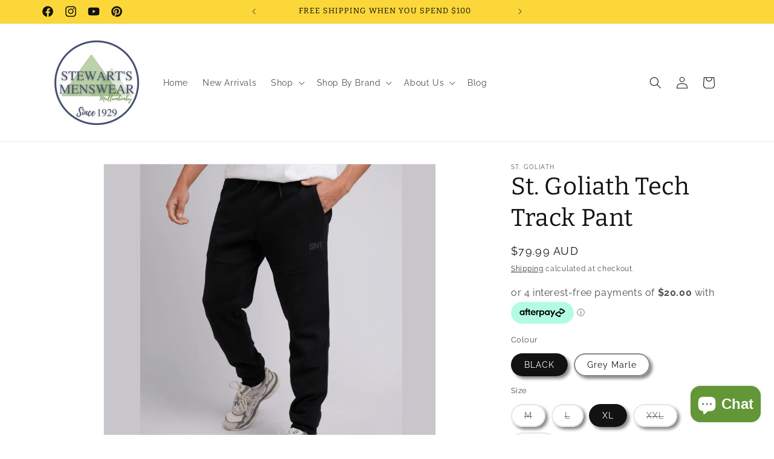

--- FILE ---
content_type: text/html; charset=utf-8
request_url: https://stewartsmenswear.com.au/products/st-goliath-tech-track-pant
body_size: 64665
content:
<!doctype html>
<html class="js" lang="en">
  <head>
    <meta charset="utf-8">
    <meta http-equiv="X-UA-Compatible" content="IE=edge">
    <meta name="viewport" content="width=device-width,initial-scale=1">
    <meta name="theme-color" content="">
    <link rel="canonical" href="https://stewartsmenswear.com.au/products/st-goliath-tech-track-pant"><link rel="icon" type="image/png" href="//stewartsmenswear.com.au/cdn/shop/files/STEWART_S_MENSWEAR_FAVICON.png?crop=center&height=32&v=1641240434&width=32"><link rel="preconnect" href="https://fonts.shopifycdn.com" crossorigin><title>
      St. Goliath Tech Track Pant ~ St. Goliath Clothing online
 &ndash; Stewarts Menswear</title>

    
      <meta name="description" content="The Tech Track Pant by St. Goliath is a lightweight (not fleecy) Track pant made from a 66% cotton and 44% polyester blend with a drawstring waistline. This Track pant features a elasticated cuff, and is best paired with a basic tee. 66% Cotton 44% Polyester">
    

    

<meta property="og:site_name" content="Stewarts Menswear">
<meta property="og:url" content="https://stewartsmenswear.com.au/products/st-goliath-tech-track-pant">
<meta property="og:title" content="St. Goliath Tech Track Pant ~ St. Goliath Clothing online">
<meta property="og:type" content="product">
<meta property="og:description" content="The Tech Track Pant by St. Goliath is a lightweight (not fleecy) Track pant made from a 66% cotton and 44% polyester blend with a drawstring waistline. This Track pant features a elasticated cuff, and is best paired with a basic tee. 66% Cotton 44% Polyester"><meta property="og:image" content="http://stewartsmenswear.com.au/cdn/shop/files/stewarts-menswesr-mullumbimby-st-goliath-tech-track-pant-grey_marle.png?v=1743996895">
  <meta property="og:image:secure_url" content="https://stewartsmenswear.com.au/cdn/shop/files/stewarts-menswesr-mullumbimby-st-goliath-tech-track-pant-grey_marle.png?v=1743996895">
  <meta property="og:image:width" content="1080">
  <meta property="og:image:height" content="1080"><meta property="og:price:amount" content="79.99">
  <meta property="og:price:currency" content="AUD"><meta name="twitter:card" content="summary_large_image">
<meta name="twitter:title" content="St. Goliath Tech Track Pant ~ St. Goliath Clothing online">
<meta name="twitter:description" content="The Tech Track Pant by St. Goliath is a lightweight (not fleecy) Track pant made from a 66% cotton and 44% polyester blend with a drawstring waistline. This Track pant features a elasticated cuff, and is best paired with a basic tee. 66% Cotton 44% Polyester">


    <script src="//stewartsmenswear.com.au/cdn/shop/t/17/assets/constants.js?v=132983761750457495441721353287" defer="defer"></script>
    <script src="//stewartsmenswear.com.au/cdn/shop/t/17/assets/pubsub.js?v=158357773527763999511721353288" defer="defer"></script>
    <script src="//stewartsmenswear.com.au/cdn/shop/t/17/assets/global.js?v=88558128918567037191721353287" defer="defer"></script><script src="//stewartsmenswear.com.au/cdn/shop/t/17/assets/animations.js?v=88693664871331136111721353286" defer="defer"></script><script>window.performance && window.performance.mark && window.performance.mark('shopify.content_for_header.start');</script><meta name="facebook-domain-verification" content="xt6ipkyj40a27r8xq3i0kiitxgoh98">
<meta name="google-site-verification" content="_GJwiXLm3fX3iZT4i0bKJ9P1nwLsBvx8Q7-9aK95Ua8">
<meta id="shopify-digital-wallet" name="shopify-digital-wallet" content="/45570392217/digital_wallets/dialog">
<meta name="shopify-checkout-api-token" content="f54f05a2a8a8b62964b9d45655076339">
<meta id="in-context-paypal-metadata" data-shop-id="45570392217" data-venmo-supported="false" data-environment="production" data-locale="en_US" data-paypal-v4="true" data-currency="AUD">
<link rel="alternate" type="application/json+oembed" href="https://stewartsmenswear.com.au/products/st-goliath-tech-track-pant.oembed">
<script async="async" src="/checkouts/internal/preloads.js?locale=en-AU"></script>
<link rel="preconnect" href="https://shop.app" crossorigin="anonymous">
<script async="async" src="https://shop.app/checkouts/internal/preloads.js?locale=en-AU&shop_id=45570392217" crossorigin="anonymous"></script>
<script id="apple-pay-shop-capabilities" type="application/json">{"shopId":45570392217,"countryCode":"AU","currencyCode":"AUD","merchantCapabilities":["supports3DS"],"merchantId":"gid:\/\/shopify\/Shop\/45570392217","merchantName":"Stewarts Menswear","requiredBillingContactFields":["postalAddress","email","phone"],"requiredShippingContactFields":["postalAddress","email","phone"],"shippingType":"shipping","supportedNetworks":["visa","masterCard"],"total":{"type":"pending","label":"Stewarts Menswear","amount":"1.00"},"shopifyPaymentsEnabled":true,"supportsSubscriptions":true}</script>
<script id="shopify-features" type="application/json">{"accessToken":"f54f05a2a8a8b62964b9d45655076339","betas":["rich-media-storefront-analytics"],"domain":"stewartsmenswear.com.au","predictiveSearch":true,"shopId":45570392217,"locale":"en"}</script>
<script>var Shopify = Shopify || {};
Shopify.shop = "stewarts-menswear-mullum.myshopify.com";
Shopify.locale = "en";
Shopify.currency = {"active":"AUD","rate":"1.0"};
Shopify.country = "AU";
Shopify.theme = {"name":"DAWN Live Theme","id":136789393561,"schema_name":"Dawn","schema_version":"15.0.0","theme_store_id":887,"role":"main"};
Shopify.theme.handle = "null";
Shopify.theme.style = {"id":null,"handle":null};
Shopify.cdnHost = "stewartsmenswear.com.au/cdn";
Shopify.routes = Shopify.routes || {};
Shopify.routes.root = "/";</script>
<script type="module">!function(o){(o.Shopify=o.Shopify||{}).modules=!0}(window);</script>
<script>!function(o){function n(){var o=[];function n(){o.push(Array.prototype.slice.apply(arguments))}return n.q=o,n}var t=o.Shopify=o.Shopify||{};t.loadFeatures=n(),t.autoloadFeatures=n()}(window);</script>
<script>
  window.ShopifyPay = window.ShopifyPay || {};
  window.ShopifyPay.apiHost = "shop.app\/pay";
  window.ShopifyPay.redirectState = null;
</script>
<script id="shop-js-analytics" type="application/json">{"pageType":"product"}</script>
<script defer="defer" async type="module" src="//stewartsmenswear.com.au/cdn/shopifycloud/shop-js/modules/v2/client.init-shop-cart-sync_C5BV16lS.en.esm.js"></script>
<script defer="defer" async type="module" src="//stewartsmenswear.com.au/cdn/shopifycloud/shop-js/modules/v2/chunk.common_CygWptCX.esm.js"></script>
<script type="module">
  await import("//stewartsmenswear.com.au/cdn/shopifycloud/shop-js/modules/v2/client.init-shop-cart-sync_C5BV16lS.en.esm.js");
await import("//stewartsmenswear.com.au/cdn/shopifycloud/shop-js/modules/v2/chunk.common_CygWptCX.esm.js");

  window.Shopify.SignInWithShop?.initShopCartSync?.({"fedCMEnabled":true,"windoidEnabled":true});

</script>
<script>
  window.Shopify = window.Shopify || {};
  if (!window.Shopify.featureAssets) window.Shopify.featureAssets = {};
  window.Shopify.featureAssets['shop-js'] = {"shop-cart-sync":["modules/v2/client.shop-cart-sync_ZFArdW7E.en.esm.js","modules/v2/chunk.common_CygWptCX.esm.js"],"init-fed-cm":["modules/v2/client.init-fed-cm_CmiC4vf6.en.esm.js","modules/v2/chunk.common_CygWptCX.esm.js"],"shop-button":["modules/v2/client.shop-button_tlx5R9nI.en.esm.js","modules/v2/chunk.common_CygWptCX.esm.js"],"shop-cash-offers":["modules/v2/client.shop-cash-offers_DOA2yAJr.en.esm.js","modules/v2/chunk.common_CygWptCX.esm.js","modules/v2/chunk.modal_D71HUcav.esm.js"],"init-windoid":["modules/v2/client.init-windoid_sURxWdc1.en.esm.js","modules/v2/chunk.common_CygWptCX.esm.js"],"shop-toast-manager":["modules/v2/client.shop-toast-manager_ClPi3nE9.en.esm.js","modules/v2/chunk.common_CygWptCX.esm.js"],"init-shop-email-lookup-coordinator":["modules/v2/client.init-shop-email-lookup-coordinator_B8hsDcYM.en.esm.js","modules/v2/chunk.common_CygWptCX.esm.js"],"init-shop-cart-sync":["modules/v2/client.init-shop-cart-sync_C5BV16lS.en.esm.js","modules/v2/chunk.common_CygWptCX.esm.js"],"avatar":["modules/v2/client.avatar_BTnouDA3.en.esm.js"],"pay-button":["modules/v2/client.pay-button_FdsNuTd3.en.esm.js","modules/v2/chunk.common_CygWptCX.esm.js"],"init-customer-accounts":["modules/v2/client.init-customer-accounts_DxDtT_ad.en.esm.js","modules/v2/client.shop-login-button_C5VAVYt1.en.esm.js","modules/v2/chunk.common_CygWptCX.esm.js","modules/v2/chunk.modal_D71HUcav.esm.js"],"init-shop-for-new-customer-accounts":["modules/v2/client.init-shop-for-new-customer-accounts_ChsxoAhi.en.esm.js","modules/v2/client.shop-login-button_C5VAVYt1.en.esm.js","modules/v2/chunk.common_CygWptCX.esm.js","modules/v2/chunk.modal_D71HUcav.esm.js"],"shop-login-button":["modules/v2/client.shop-login-button_C5VAVYt1.en.esm.js","modules/v2/chunk.common_CygWptCX.esm.js","modules/v2/chunk.modal_D71HUcav.esm.js"],"init-customer-accounts-sign-up":["modules/v2/client.init-customer-accounts-sign-up_CPSyQ0Tj.en.esm.js","modules/v2/client.shop-login-button_C5VAVYt1.en.esm.js","modules/v2/chunk.common_CygWptCX.esm.js","modules/v2/chunk.modal_D71HUcav.esm.js"],"shop-follow-button":["modules/v2/client.shop-follow-button_Cva4Ekp9.en.esm.js","modules/v2/chunk.common_CygWptCX.esm.js","modules/v2/chunk.modal_D71HUcav.esm.js"],"checkout-modal":["modules/v2/client.checkout-modal_BPM8l0SH.en.esm.js","modules/v2/chunk.common_CygWptCX.esm.js","modules/v2/chunk.modal_D71HUcav.esm.js"],"lead-capture":["modules/v2/client.lead-capture_Bi8yE_yS.en.esm.js","modules/v2/chunk.common_CygWptCX.esm.js","modules/v2/chunk.modal_D71HUcav.esm.js"],"shop-login":["modules/v2/client.shop-login_D6lNrXab.en.esm.js","modules/v2/chunk.common_CygWptCX.esm.js","modules/v2/chunk.modal_D71HUcav.esm.js"],"payment-terms":["modules/v2/client.payment-terms_CZxnsJam.en.esm.js","modules/v2/chunk.common_CygWptCX.esm.js","modules/v2/chunk.modal_D71HUcav.esm.js"]};
</script>
<script>(function() {
  var isLoaded = false;
  function asyncLoad() {
    if (isLoaded) return;
    isLoaded = true;
    var urls = ["https:\/\/chimpstatic.com\/mcjs-connected\/js\/users\/9a9c0858508ea444a7abfd23c\/0f5f8ee84ed3ebc05a763be05.js?shop=stewarts-menswear-mullum.myshopify.com","\/\/cdn.shopify.com\/proxy\/7c1150a11a0fba4ca6b7b4eb39a24f9fc3355ce90faf23c83b4f775005e56a84\/bucket.useifsapp.com\/theme-files-min\/js\/ifs-script-tag-min.js?v=2\u0026shop=stewarts-menswear-mullum.myshopify.com\u0026sp-cache-control=cHVibGljLCBtYXgtYWdlPTkwMA","https:\/\/a.mailmunch.co\/widgets\/site-823322-ad0c43d61831ca10fed007005f04cf330fc9edbc.js?shop=stewarts-menswear-mullum.myshopify.com"];
    for (var i = 0; i < urls.length; i++) {
      var s = document.createElement('script');
      s.type = 'text/javascript';
      s.async = true;
      s.src = urls[i];
      var x = document.getElementsByTagName('script')[0];
      x.parentNode.insertBefore(s, x);
    }
  };
  if(window.attachEvent) {
    window.attachEvent('onload', asyncLoad);
  } else {
    window.addEventListener('load', asyncLoad, false);
  }
})();</script>
<script id="__st">var __st={"a":45570392217,"offset":39600,"reqid":"3ba61372-1db2-47c8-b7df-11d5256b1df9-1768718632","pageurl":"stewartsmenswear.com.au\/products\/st-goliath-tech-track-pant","u":"0ba75b4cceee","p":"product","rtyp":"product","rid":7866162774169};</script>
<script>window.ShopifyPaypalV4VisibilityTracking = true;</script>
<script id="captcha-bootstrap">!function(){'use strict';const t='contact',e='account',n='new_comment',o=[[t,t],['blogs',n],['comments',n],[t,'customer']],c=[[e,'customer_login'],[e,'guest_login'],[e,'recover_customer_password'],[e,'create_customer']],r=t=>t.map((([t,e])=>`form[action*='/${t}']:not([data-nocaptcha='true']) input[name='form_type'][value='${e}']`)).join(','),a=t=>()=>t?[...document.querySelectorAll(t)].map((t=>t.form)):[];function s(){const t=[...o],e=r(t);return a(e)}const i='password',u='form_key',d=['recaptcha-v3-token','g-recaptcha-response','h-captcha-response',i],f=()=>{try{return window.sessionStorage}catch{return}},m='__shopify_v',_=t=>t.elements[u];function p(t,e,n=!1){try{const o=window.sessionStorage,c=JSON.parse(o.getItem(e)),{data:r}=function(t){const{data:e,action:n}=t;return t[m]||n?{data:e,action:n}:{data:t,action:n}}(c);for(const[e,n]of Object.entries(r))t.elements[e]&&(t.elements[e].value=n);n&&o.removeItem(e)}catch(o){console.error('form repopulation failed',{error:o})}}const l='form_type',E='cptcha';function T(t){t.dataset[E]=!0}const w=window,h=w.document,L='Shopify',v='ce_forms',y='captcha';let A=!1;((t,e)=>{const n=(g='f06e6c50-85a8-45c8-87d0-21a2b65856fe',I='https://cdn.shopify.com/shopifycloud/storefront-forms-hcaptcha/ce_storefront_forms_captcha_hcaptcha.v1.5.2.iife.js',D={infoText:'Protected by hCaptcha',privacyText:'Privacy',termsText:'Terms'},(t,e,n)=>{const o=w[L][v],c=o.bindForm;if(c)return c(t,g,e,D).then(n);var r;o.q.push([[t,g,e,D],n]),r=I,A||(h.body.append(Object.assign(h.createElement('script'),{id:'captcha-provider',async:!0,src:r})),A=!0)});var g,I,D;w[L]=w[L]||{},w[L][v]=w[L][v]||{},w[L][v].q=[],w[L][y]=w[L][y]||{},w[L][y].protect=function(t,e){n(t,void 0,e),T(t)},Object.freeze(w[L][y]),function(t,e,n,w,h,L){const[v,y,A,g]=function(t,e,n){const i=e?o:[],u=t?c:[],d=[...i,...u],f=r(d),m=r(i),_=r(d.filter((([t,e])=>n.includes(e))));return[a(f),a(m),a(_),s()]}(w,h,L),I=t=>{const e=t.target;return e instanceof HTMLFormElement?e:e&&e.form},D=t=>v().includes(t);t.addEventListener('submit',(t=>{const e=I(t);if(!e)return;const n=D(e)&&!e.dataset.hcaptchaBound&&!e.dataset.recaptchaBound,o=_(e),c=g().includes(e)&&(!o||!o.value);(n||c)&&t.preventDefault(),c&&!n&&(function(t){try{if(!f())return;!function(t){const e=f();if(!e)return;const n=_(t);if(!n)return;const o=n.value;o&&e.removeItem(o)}(t);const e=Array.from(Array(32),(()=>Math.random().toString(36)[2])).join('');!function(t,e){_(t)||t.append(Object.assign(document.createElement('input'),{type:'hidden',name:u})),t.elements[u].value=e}(t,e),function(t,e){const n=f();if(!n)return;const o=[...t.querySelectorAll(`input[type='${i}']`)].map((({name:t})=>t)),c=[...d,...o],r={};for(const[a,s]of new FormData(t).entries())c.includes(a)||(r[a]=s);n.setItem(e,JSON.stringify({[m]:1,action:t.action,data:r}))}(t,e)}catch(e){console.error('failed to persist form',e)}}(e),e.submit())}));const S=(t,e)=>{t&&!t.dataset[E]&&(n(t,e.some((e=>e===t))),T(t))};for(const o of['focusin','change'])t.addEventListener(o,(t=>{const e=I(t);D(e)&&S(e,y())}));const B=e.get('form_key'),M=e.get(l),P=B&&M;t.addEventListener('DOMContentLoaded',(()=>{const t=y();if(P)for(const e of t)e.elements[l].value===M&&p(e,B);[...new Set([...A(),...v().filter((t=>'true'===t.dataset.shopifyCaptcha))])].forEach((e=>S(e,t)))}))}(h,new URLSearchParams(w.location.search),n,t,e,['guest_login'])})(!0,!0)}();</script>
<script integrity="sha256-4kQ18oKyAcykRKYeNunJcIwy7WH5gtpwJnB7kiuLZ1E=" data-source-attribution="shopify.loadfeatures" defer="defer" src="//stewartsmenswear.com.au/cdn/shopifycloud/storefront/assets/storefront/load_feature-a0a9edcb.js" crossorigin="anonymous"></script>
<script crossorigin="anonymous" defer="defer" src="//stewartsmenswear.com.au/cdn/shopifycloud/storefront/assets/shopify_pay/storefront-65b4c6d7.js?v=20250812"></script>
<script data-source-attribution="shopify.dynamic_checkout.dynamic.init">var Shopify=Shopify||{};Shopify.PaymentButton=Shopify.PaymentButton||{isStorefrontPortableWallets:!0,init:function(){window.Shopify.PaymentButton.init=function(){};var t=document.createElement("script");t.src="https://stewartsmenswear.com.au/cdn/shopifycloud/portable-wallets/latest/portable-wallets.en.js",t.type="module",document.head.appendChild(t)}};
</script>
<script data-source-attribution="shopify.dynamic_checkout.buyer_consent">
  function portableWalletsHideBuyerConsent(e){var t=document.getElementById("shopify-buyer-consent"),n=document.getElementById("shopify-subscription-policy-button");t&&n&&(t.classList.add("hidden"),t.setAttribute("aria-hidden","true"),n.removeEventListener("click",e))}function portableWalletsShowBuyerConsent(e){var t=document.getElementById("shopify-buyer-consent"),n=document.getElementById("shopify-subscription-policy-button");t&&n&&(t.classList.remove("hidden"),t.removeAttribute("aria-hidden"),n.addEventListener("click",e))}window.Shopify?.PaymentButton&&(window.Shopify.PaymentButton.hideBuyerConsent=portableWalletsHideBuyerConsent,window.Shopify.PaymentButton.showBuyerConsent=portableWalletsShowBuyerConsent);
</script>
<script data-source-attribution="shopify.dynamic_checkout.cart.bootstrap">document.addEventListener("DOMContentLoaded",(function(){function t(){return document.querySelector("shopify-accelerated-checkout-cart, shopify-accelerated-checkout")}if(t())Shopify.PaymentButton.init();else{new MutationObserver((function(e,n){t()&&(Shopify.PaymentButton.init(),n.disconnect())})).observe(document.body,{childList:!0,subtree:!0})}}));
</script>
<link id="shopify-accelerated-checkout-styles" rel="stylesheet" media="screen" href="https://stewartsmenswear.com.au/cdn/shopifycloud/portable-wallets/latest/accelerated-checkout-backwards-compat.css" crossorigin="anonymous">
<style id="shopify-accelerated-checkout-cart">
        #shopify-buyer-consent {
  margin-top: 1em;
  display: inline-block;
  width: 100%;
}

#shopify-buyer-consent.hidden {
  display: none;
}

#shopify-subscription-policy-button {
  background: none;
  border: none;
  padding: 0;
  text-decoration: underline;
  font-size: inherit;
  cursor: pointer;
}

#shopify-subscription-policy-button::before {
  box-shadow: none;
}

      </style>
<script id="sections-script" data-sections="header" defer="defer" src="//stewartsmenswear.com.au/cdn/shop/t/17/compiled_assets/scripts.js?v=3122"></script>
<script>window.performance && window.performance.mark && window.performance.mark('shopify.content_for_header.end');</script>


    <style data-shopify>
      @font-face {
  font-family: Raleway;
  font-weight: 400;
  font-style: normal;
  font-display: swap;
  src: url("//stewartsmenswear.com.au/cdn/fonts/raleway/raleway_n4.2c76ddd103ff0f30b1230f13e160330ff8b2c68a.woff2") format("woff2"),
       url("//stewartsmenswear.com.au/cdn/fonts/raleway/raleway_n4.c057757dddc39994ad5d9c9f58e7c2c2a72359a9.woff") format("woff");
}

      @font-face {
  font-family: Raleway;
  font-weight: 700;
  font-style: normal;
  font-display: swap;
  src: url("//stewartsmenswear.com.au/cdn/fonts/raleway/raleway_n7.740cf9e1e4566800071db82eeca3cca45f43ba63.woff2") format("woff2"),
       url("//stewartsmenswear.com.au/cdn/fonts/raleway/raleway_n7.84943791ecde186400af8db54cf3b5b5e5049a8f.woff") format("woff");
}

      @font-face {
  font-family: Raleway;
  font-weight: 400;
  font-style: italic;
  font-display: swap;
  src: url("//stewartsmenswear.com.au/cdn/fonts/raleway/raleway_i4.aaa73a72f55a5e60da3e9a082717e1ed8f22f0a2.woff2") format("woff2"),
       url("//stewartsmenswear.com.au/cdn/fonts/raleway/raleway_i4.650670cc243082f8988ecc5576b6d613cfd5a8ee.woff") format("woff");
}

      @font-face {
  font-family: Raleway;
  font-weight: 700;
  font-style: italic;
  font-display: swap;
  src: url("//stewartsmenswear.com.au/cdn/fonts/raleway/raleway_i7.6d68e3c55f3382a6b4f1173686f538d89ce56dbc.woff2") format("woff2"),
       url("//stewartsmenswear.com.au/cdn/fonts/raleway/raleway_i7.ed82a5a5951418ec5b6b0a5010cb65216574b2bd.woff") format("woff");
}

      @font-face {
  font-family: Bitter;
  font-weight: 400;
  font-style: normal;
  font-display: swap;
  src: url("//stewartsmenswear.com.au/cdn/fonts/bitter/bitter_n4.0eb1d888c7dcf4b324dcc95156ce047a083f85f9.woff2") format("woff2"),
       url("//stewartsmenswear.com.au/cdn/fonts/bitter/bitter_n4.c816fa70d91ea90e3facdf24d42f14fc862a7052.woff") format("woff");
}


      
        :root,
        .color-background-1 {
          --color-background: 255,255,255;
        
          --gradient-background: #ffffff;
        

        

        --color-foreground: 18,18,18;
        --color-background-contrast: 191,191,191;
        --color-shadow: 18,18,18;
        --color-button: 252,215,57;
        --color-button-text: 18,18,18;
        --color-secondary-button: 255,255,255;
        --color-secondary-button-text: 18,18,18;
        --color-link: 18,18,18;
        --color-badge-foreground: 18,18,18;
        --color-badge-background: 255,255,255;
        --color-badge-border: 18,18,18;
        --payment-terms-background-color: rgb(255 255 255);
      }
      
        
        .color-background-2 {
          --color-background: 255,255,255;
        
          --gradient-background: #ffffff;
        

        

        --color-foreground: 18,18,18;
        --color-background-contrast: 191,191,191;
        --color-shadow: 18,18,18;
        --color-button: 18,18,18;
        --color-button-text: 255,255,255;
        --color-secondary-button: 255,255,255;
        --color-secondary-button-text: 18,18,18;
        --color-link: 18,18,18;
        --color-badge-foreground: 18,18,18;
        --color-badge-background: 255,255,255;
        --color-badge-border: 18,18,18;
        --payment-terms-background-color: rgb(255 255 255);
      }
      
        
        .color-inverse {
          --color-background: 18,18,18;
        
          --gradient-background: #121212;
        

        

        --color-foreground: 255,255,255;
        --color-background-contrast: 146,146,146;
        --color-shadow: 18,18,18;
        --color-button: 255,255,255;
        --color-button-text: 18,18,18;
        --color-secondary-button: 18,18,18;
        --color-secondary-button-text: 255,255,255;
        --color-link: 255,255,255;
        --color-badge-foreground: 255,255,255;
        --color-badge-background: 18,18,18;
        --color-badge-border: 255,255,255;
        --payment-terms-background-color: rgb(18 18 18);
      }
      
        
        .color-accent-1 {
          --color-background: 73,85,118;
        
          --gradient-background: #495576;
        

        

        --color-foreground: 255,255,255;
        --color-background-contrast: 24,28,39;
        --color-shadow: 18,18,18;
        --color-button: 255,255,255;
        --color-button-text: 73,85,118;
        --color-secondary-button: 73,85,118;
        --color-secondary-button-text: 255,255,255;
        --color-link: 255,255,255;
        --color-badge-foreground: 255,255,255;
        --color-badge-background: 73,85,118;
        --color-badge-border: 255,255,255;
        --payment-terms-background-color: rgb(73 85 118);
      }
      
        
        .color-accent-2 {
          --color-background: 98,150,55;
        
          --gradient-background: #629637;
        

        

        --color-foreground: 255,255,255;
        --color-background-contrast: 37,57,21;
        --color-shadow: 18,18,18;
        --color-button: 255,255,255;
        --color-button-text: 98,150,55;
        --color-secondary-button: 98,150,55;
        --color-secondary-button-text: 255,255,255;
        --color-link: 255,255,255;
        --color-badge-foreground: 255,255,255;
        --color-badge-background: 98,150,55;
        --color-badge-border: 255,255,255;
        --payment-terms-background-color: rgb(98 150 55);
      }
      
        
        .color-scheme-e69949dd-be3c-4127-8749-d43883dc2f44 {
          --color-background: 252,215,57;
        
          --gradient-background: #fcd739;
        

        

        --color-foreground: 18,18,18;
        --color-background-contrast: 179,145,3;
        --color-shadow: 18,18,18;
        --color-button: 252,215,57;
        --color-button-text: 18,18,18;
        --color-secondary-button: 252,215,57;
        --color-secondary-button-text: 252,215,57;
        --color-link: 252,215,57;
        --color-badge-foreground: 18,18,18;
        --color-badge-background: 252,215,57;
        --color-badge-border: 18,18,18;
        --payment-terms-background-color: rgb(252 215 57);
      }
      

      body, .color-background-1, .color-background-2, .color-inverse, .color-accent-1, .color-accent-2, .color-scheme-e69949dd-be3c-4127-8749-d43883dc2f44 {
        color: rgba(var(--color-foreground), 0.75);
        background-color: rgb(var(--color-background));
      }

      :root {
        --font-body-family: Raleway, sans-serif;
        --font-body-style: normal;
        --font-body-weight: 400;
        --font-body-weight-bold: 700;

        --font-heading-family: Bitter, serif;
        --font-heading-style: normal;
        --font-heading-weight: 400;

        --font-body-scale: 1.0;
        --font-heading-scale: 1.0;

        --media-padding: px;
        --media-border-opacity: 0.05;
        --media-border-width: 1px;
        --media-radius: 0px;
        --media-shadow-opacity: 0.0;
        --media-shadow-horizontal-offset: 0px;
        --media-shadow-vertical-offset: 0px;
        --media-shadow-blur-radius: 0px;
        --media-shadow-visible: 0;

        --page-width: 120rem;
        --page-width-margin: 0rem;

        --product-card-image-padding: 0.0rem;
        --product-card-corner-radius: 0.0rem;
        --product-card-text-alignment: left;
        --product-card-border-width: 0.0rem;
        --product-card-border-opacity: 0.0;
        --product-card-shadow-opacity: 0.1;
        --product-card-shadow-visible: 1;
        --product-card-shadow-horizontal-offset: 0.0rem;
        --product-card-shadow-vertical-offset: 0.0rem;
        --product-card-shadow-blur-radius: 0.0rem;

        --collection-card-image-padding: 0.0rem;
        --collection-card-corner-radius: 0.0rem;
        --collection-card-text-alignment: left;
        --collection-card-border-width: 0.0rem;
        --collection-card-border-opacity: 0.0;
        --collection-card-shadow-opacity: 0.1;
        --collection-card-shadow-visible: 1;
        --collection-card-shadow-horizontal-offset: 0.0rem;
        --collection-card-shadow-vertical-offset: 0.0rem;
        --collection-card-shadow-blur-radius: 0.0rem;

        --blog-card-image-padding: 0.0rem;
        --blog-card-corner-radius: 0.0rem;
        --blog-card-text-alignment: left;
        --blog-card-border-width: 0.0rem;
        --blog-card-border-opacity: 0.0;
        --blog-card-shadow-opacity: 0.1;
        --blog-card-shadow-visible: 1;
        --blog-card-shadow-horizontal-offset: 0.0rem;
        --blog-card-shadow-vertical-offset: 0.0rem;
        --blog-card-shadow-blur-radius: 0.0rem;

        --badge-corner-radius: 4.0rem;

        --popup-border-width: 5px;
        --popup-border-opacity: 0.1;
        --popup-corner-radius: 0px;
        --popup-shadow-opacity: 0.0;
        --popup-shadow-horizontal-offset: 0px;
        --popup-shadow-vertical-offset: 0px;
        --popup-shadow-blur-radius: 0px;

        --drawer-border-width: 1px;
        --drawer-border-opacity: 0.1;
        --drawer-shadow-opacity: 0.0;
        --drawer-shadow-horizontal-offset: 0px;
        --drawer-shadow-vertical-offset: 0px;
        --drawer-shadow-blur-radius: 0px;

        --spacing-sections-desktop: 0px;
        --spacing-sections-mobile: 0px;

        --grid-desktop-vertical-spacing: 8px;
        --grid-desktop-horizontal-spacing: 8px;
        --grid-mobile-vertical-spacing: 4px;
        --grid-mobile-horizontal-spacing: 4px;

        --text-boxes-border-opacity: 0.5;
        --text-boxes-border-width: 0px;
        --text-boxes-radius: 0px;
        --text-boxes-shadow-opacity: 0.0;
        --text-boxes-shadow-visible: 0;
        --text-boxes-shadow-horizontal-offset: 0px;
        --text-boxes-shadow-vertical-offset: 0px;
        --text-boxes-shadow-blur-radius: 0px;

        --buttons-radius: 40px;
        --buttons-radius-outset: 41px;
        --buttons-border-width: 1px;
        --buttons-border-opacity: 1.0;
        --buttons-shadow-opacity: 0.25;
        --buttons-shadow-visible: 1;
        --buttons-shadow-horizontal-offset: 12px;
        --buttons-shadow-vertical-offset: 12px;
        --buttons-shadow-blur-radius: 0px;
        --buttons-border-offset: 0.3px;

        --inputs-radius: 0px;
        --inputs-border-width: 1px;
        --inputs-border-opacity: 0.55;
        --inputs-shadow-opacity: 0.0;
        --inputs-shadow-horizontal-offset: 0px;
        --inputs-margin-offset: 0px;
        --inputs-shadow-vertical-offset: 0px;
        --inputs-shadow-blur-radius: 0px;
        --inputs-radius-outset: 0px;

        --variant-pills-radius: 30px;
        --variant-pills-border-width: 2px;
        --variant-pills-border-opacity: 0.5;
        --variant-pills-shadow-opacity: 0.5;
        --variant-pills-shadow-horizontal-offset: 4px;
        --variant-pills-shadow-vertical-offset: 4px;
        --variant-pills-shadow-blur-radius: 5px;
      }

      *,
      *::before,
      *::after {
        box-sizing: inherit;
      }

      html {
        box-sizing: border-box;
        font-size: calc(var(--font-body-scale) * 62.5%);
        height: 100%;
      }

      body {
        display: grid;
        grid-template-rows: auto auto 1fr auto;
        grid-template-columns: 100%;
        min-height: 100%;
        margin: 0;
        font-size: 1.5rem;
        letter-spacing: 0.06rem;
        line-height: calc(1 + 0.8 / var(--font-body-scale));
        font-family: var(--font-body-family);
        font-style: var(--font-body-style);
        font-weight: var(--font-body-weight);
      }

      @media screen and (min-width: 750px) {
        body {
          font-size: 1.6rem;
        }
      }
    </style>

    <link href="//stewartsmenswear.com.au/cdn/shop/t/17/assets/base.css?v=144968985024194912401721353287" rel="stylesheet" type="text/css" media="all" />

      <link rel="preload" as="font" href="//stewartsmenswear.com.au/cdn/fonts/raleway/raleway_n4.2c76ddd103ff0f30b1230f13e160330ff8b2c68a.woff2" type="font/woff2" crossorigin>
      

      <link rel="preload" as="font" href="//stewartsmenswear.com.au/cdn/fonts/bitter/bitter_n4.0eb1d888c7dcf4b324dcc95156ce047a083f85f9.woff2" type="font/woff2" crossorigin>
      
<link
        rel="stylesheet"
        href="//stewartsmenswear.com.au/cdn/shop/t/17/assets/component-predictive-search.css?v=118923337488134913561721353287"
        media="print"
        onload="this.media='all'"
      ><script>
      if (Shopify.designMode) {
        document.documentElement.classList.add('shopify-design-mode');
      }
    </script>
    <script type="text/javascript">
    (function(c,l,a,r,i,t,y){
        c[a]=c[a]||function(){(c[a].q=c[a].q||[]).push(arguments)};
        t=l.createElement(r);t.async=1;t.src="https://www.clarity.ms/tag/"+i;
        y=l.getElementsByTagName(r)[0];y.parentNode.insertBefore(t,y);
    })(window, document, "clarity", "script", "neqlv0izox");
</script>
  <!-- BEGIN app block: shopify://apps/judge-me-reviews/blocks/judgeme_core/61ccd3b1-a9f2-4160-9fe9-4fec8413e5d8 --><!-- Start of Judge.me Core -->






<link rel="dns-prefetch" href="https://cdnwidget.judge.me">
<link rel="dns-prefetch" href="https://cdn.judge.me">
<link rel="dns-prefetch" href="https://cdn1.judge.me">
<link rel="dns-prefetch" href="https://api.judge.me">

<script data-cfasync='false' class='jdgm-settings-script'>window.jdgmSettings={"pagination":5,"disable_web_reviews":false,"badge_no_review_text":"No reviews","badge_n_reviews_text":"{{ n }} review/reviews","badge_star_color":"#fcd739","hide_badge_preview_if_no_reviews":true,"badge_hide_text":false,"enforce_center_preview_badge":false,"widget_title":"Customer Reviews","widget_open_form_text":"Write a review","widget_close_form_text":"Cancel review","widget_refresh_page_text":"Refresh page","widget_summary_text":"Based on {{ number_of_reviews }} review/reviews","widget_no_review_text":"Be the first to write a review","widget_name_field_text":"Display name","widget_verified_name_field_text":"Verified Name (public)","widget_name_placeholder_text":"Display name","widget_required_field_error_text":"This field is required.","widget_email_field_text":"Email address","widget_verified_email_field_text":"Verified Email (private, can not be edited)","widget_email_placeholder_text":"Your email address","widget_email_field_error_text":"Please enter a valid email address.","widget_rating_field_text":"Rating","widget_review_title_field_text":"Review Title","widget_review_title_placeholder_text":"Give your review a title","widget_review_body_field_text":"Review content","widget_review_body_placeholder_text":"Start writing here...","widget_pictures_field_text":"Picture/Video (optional)","widget_submit_review_text":"Submit Review","widget_submit_verified_review_text":"Submit Verified Review","widget_submit_success_msg_with_auto_publish":"Thank you! Please refresh the page in a few moments to see your review. You can remove or edit your review by logging into \u003ca href='https://judge.me/login' target='_blank' rel='nofollow noopener'\u003eJudge.me\u003c/a\u003e","widget_submit_success_msg_no_auto_publish":"Thank you! Your review will be published as soon as it is approved by the shop admin. You can remove or edit your review by logging into \u003ca href='https://judge.me/login' target='_blank' rel='nofollow noopener'\u003eJudge.me\u003c/a\u003e","widget_show_default_reviews_out_of_total_text":"Showing {{ n_reviews_shown }} out of {{ n_reviews }} reviews.","widget_show_all_link_text":"Show all","widget_show_less_link_text":"Show less","widget_author_said_text":"{{ reviewer_name }} said:","widget_days_text":"{{ n }} days ago","widget_weeks_text":"{{ n }} week/weeks ago","widget_months_text":"{{ n }} month/months ago","widget_years_text":"{{ n }} year/years ago","widget_yesterday_text":"Yesterday","widget_today_text":"Today","widget_replied_text":"\u003e\u003e {{ shop_name }} replied:","widget_read_more_text":"Read more","widget_reviewer_name_as_initial":"","widget_rating_filter_color":"#fbcd0a","widget_rating_filter_see_all_text":"See all reviews","widget_sorting_most_recent_text":"Most Recent","widget_sorting_highest_rating_text":"Highest Rating","widget_sorting_lowest_rating_text":"Lowest Rating","widget_sorting_with_pictures_text":"Only Pictures","widget_sorting_most_helpful_text":"Most Helpful","widget_open_question_form_text":"Ask a question","widget_reviews_subtab_text":"Reviews","widget_questions_subtab_text":"Questions","widget_question_label_text":"Question","widget_answer_label_text":"Answer","widget_question_placeholder_text":"Write your question here","widget_submit_question_text":"Submit Question","widget_question_submit_success_text":"Thank you for your question! We will notify you once it gets answered.","widget_star_color":"#fcd739","verified_badge_text":"Verified","verified_badge_bg_color":"","verified_badge_text_color":"","verified_badge_placement":"left-of-reviewer-name","widget_review_max_height":"","widget_hide_border":false,"widget_social_share":false,"widget_thumb":false,"widget_review_location_show":false,"widget_location_format":"","all_reviews_include_out_of_store_products":true,"all_reviews_out_of_store_text":"(out of store)","all_reviews_pagination":100,"all_reviews_product_name_prefix_text":"about","enable_review_pictures":false,"enable_question_anwser":false,"widget_theme":"default","review_date_format":"dd/mm/yy","default_sort_method":"most-recent","widget_product_reviews_subtab_text":"Product Reviews","widget_shop_reviews_subtab_text":"Shop Reviews","widget_other_products_reviews_text":"Reviews for other products","widget_store_reviews_subtab_text":"Store reviews","widget_no_store_reviews_text":"This store hasn't received any reviews yet","widget_web_restriction_product_reviews_text":"This product hasn't received any reviews yet","widget_no_items_text":"No items found","widget_show_more_text":"Show more","widget_write_a_store_review_text":"Write a Store Review","widget_other_languages_heading":"Reviews in Other Languages","widget_translate_review_text":"Translate review to {{ language }}","widget_translating_review_text":"Translating...","widget_show_original_translation_text":"Show original ({{ language }})","widget_translate_review_failed_text":"Review couldn't be translated.","widget_translate_review_retry_text":"Retry","widget_translate_review_try_again_later_text":"Try again later","show_product_url_for_grouped_product":false,"widget_sorting_pictures_first_text":"Pictures First","show_pictures_on_all_rev_page_mobile":false,"show_pictures_on_all_rev_page_desktop":false,"floating_tab_hide_mobile_install_preference":false,"floating_tab_button_name":"★ Reviews","floating_tab_title":"Let customers speak for us","floating_tab_button_color":"","floating_tab_button_background_color":"","floating_tab_url":"","floating_tab_url_enabled":false,"floating_tab_tab_style":"text","all_reviews_text_badge_text":"Customers rate us {{ shop.metafields.judgeme.all_reviews_rating | round: 1 }}/5 based on {{ shop.metafields.judgeme.all_reviews_count }} reviews.","all_reviews_text_badge_text_branded_style":"{{ shop.metafields.judgeme.all_reviews_rating | round: 1 }} out of 5 stars based on {{ shop.metafields.judgeme.all_reviews_count }} reviews","is_all_reviews_text_badge_a_link":false,"show_stars_for_all_reviews_text_badge":false,"all_reviews_text_badge_url":"","all_reviews_text_style":"text","all_reviews_text_color_style":"judgeme_brand_color","all_reviews_text_color":"#108474","all_reviews_text_show_jm_brand":true,"featured_carousel_show_header":true,"featured_carousel_title":"See yourself in their stories","testimonials_carousel_title":"Customers are saying","videos_carousel_title":"Real customer stories","cards_carousel_title":"Customers are saying","featured_carousel_count_text":"from {{ n }} reviews","featured_carousel_add_link_to_all_reviews_page":false,"featured_carousel_url":"","featured_carousel_show_images":true,"featured_carousel_autoslide_interval":5,"featured_carousel_arrows_on_the_sides":false,"featured_carousel_height":250,"featured_carousel_width":80,"featured_carousel_image_size":0,"featured_carousel_image_height":250,"featured_carousel_arrow_color":"#629637","verified_count_badge_style":"vintage","verified_count_badge_orientation":"horizontal","verified_count_badge_color_style":"judgeme_brand_color","verified_count_badge_color":"#108474","is_verified_count_badge_a_link":false,"verified_count_badge_url":"","verified_count_badge_show_jm_brand":true,"widget_rating_preset_default":5,"widget_first_sub_tab":"product-reviews","widget_show_histogram":true,"widget_histogram_use_custom_color":false,"widget_pagination_use_custom_color":false,"widget_star_use_custom_color":true,"widget_verified_badge_use_custom_color":false,"widget_write_review_use_custom_color":false,"picture_reminder_submit_button":"Upload Pictures","enable_review_videos":false,"mute_video_by_default":false,"widget_sorting_videos_first_text":"Videos First","widget_review_pending_text":"Pending","featured_carousel_items_for_large_screen":3,"social_share_options_order":"Facebook,Twitter","remove_microdata_snippet":true,"disable_json_ld":false,"enable_json_ld_products":false,"preview_badge_show_question_text":false,"preview_badge_no_question_text":"No questions","preview_badge_n_question_text":"{{ number_of_questions }} question/questions","qa_badge_show_icon":false,"qa_badge_position":"same-row","remove_judgeme_branding":false,"widget_add_search_bar":false,"widget_search_bar_placeholder":"Search","widget_sorting_verified_only_text":"Verified only","featured_carousel_theme":"default","featured_carousel_show_rating":true,"featured_carousel_show_title":true,"featured_carousel_show_body":true,"featured_carousel_show_date":false,"featured_carousel_show_reviewer":true,"featured_carousel_show_product":false,"featured_carousel_header_background_color":"#108474","featured_carousel_header_text_color":"#ffffff","featured_carousel_name_product_separator":"reviewed","featured_carousel_full_star_background":"#108474","featured_carousel_empty_star_background":"#dadada","featured_carousel_vertical_theme_background":"#f9fafb","featured_carousel_verified_badge_enable":false,"featured_carousel_verified_badge_color":"#108474","featured_carousel_border_style":"round","featured_carousel_review_line_length_limit":3,"featured_carousel_more_reviews_button_text":"Read more reviews","featured_carousel_view_product_button_text":"View product","all_reviews_page_load_reviews_on":"scroll","all_reviews_page_load_more_text":"Load More Reviews","disable_fb_tab_reviews":false,"enable_ajax_cdn_cache":false,"widget_public_name_text":"displayed publicly like","default_reviewer_name":"John Smith","default_reviewer_name_has_non_latin":true,"widget_reviewer_anonymous":"Anonymous","medals_widget_title":"Judge.me Review Medals","medals_widget_background_color":"#f9fafb","medals_widget_position":"footer_all_pages","medals_widget_border_color":"#f9fafb","medals_widget_verified_text_position":"left","medals_widget_use_monochromatic_version":false,"medals_widget_elements_color":"#108474","show_reviewer_avatar":true,"widget_invalid_yt_video_url_error_text":"Not a YouTube video URL","widget_max_length_field_error_text":"Please enter no more than {0} characters.","widget_show_country_flag":false,"widget_show_collected_via_shop_app":true,"widget_verified_by_shop_badge_style":"light","widget_verified_by_shop_text":"Verified by Shop","widget_show_photo_gallery":false,"widget_load_with_code_splitting":true,"widget_ugc_install_preference":false,"widget_ugc_title":"Made by us, Shared by you","widget_ugc_subtitle":"Tag us to see your picture featured in our page","widget_ugc_arrows_color":"#ffffff","widget_ugc_primary_button_text":"Buy Now","widget_ugc_primary_button_background_color":"#108474","widget_ugc_primary_button_text_color":"#ffffff","widget_ugc_primary_button_border_width":"0","widget_ugc_primary_button_border_style":"none","widget_ugc_primary_button_border_color":"#108474","widget_ugc_primary_button_border_radius":"25","widget_ugc_secondary_button_text":"Load More","widget_ugc_secondary_button_background_color":"#ffffff","widget_ugc_secondary_button_text_color":"#108474","widget_ugc_secondary_button_border_width":"2","widget_ugc_secondary_button_border_style":"solid","widget_ugc_secondary_button_border_color":"#108474","widget_ugc_secondary_button_border_radius":"25","widget_ugc_reviews_button_text":"View Reviews","widget_ugc_reviews_button_background_color":"#ffffff","widget_ugc_reviews_button_text_color":"#108474","widget_ugc_reviews_button_border_width":"2","widget_ugc_reviews_button_border_style":"solid","widget_ugc_reviews_button_border_color":"#108474","widget_ugc_reviews_button_border_radius":"25","widget_ugc_reviews_button_link_to":"judgeme-reviews-page","widget_ugc_show_post_date":true,"widget_ugc_max_width":"800","widget_rating_metafield_value_type":true,"widget_primary_color":"#108474","widget_enable_secondary_color":false,"widget_secondary_color":"#edf5f5","widget_summary_average_rating_text":"{{ average_rating }} out of 5","widget_media_grid_title":"Customer photos \u0026 videos","widget_media_grid_see_more_text":"See more","widget_round_style":false,"widget_show_product_medals":true,"widget_verified_by_judgeme_text":"Verified by Judge.me","widget_show_store_medals":true,"widget_verified_by_judgeme_text_in_store_medals":"Verified by Judge.me","widget_media_field_exceed_quantity_message":"Sorry, we can only accept {{ max_media }} for one review.","widget_media_field_exceed_limit_message":"{{ file_name }} is too large, please select a {{ media_type }} less than {{ size_limit }}MB.","widget_review_submitted_text":"Review Submitted!","widget_question_submitted_text":"Question Submitted!","widget_close_form_text_question":"Cancel","widget_write_your_answer_here_text":"Write your answer here","widget_enabled_branded_link":true,"widget_show_collected_by_judgeme":true,"widget_reviewer_name_color":"","widget_write_review_text_color":"","widget_write_review_bg_color":"","widget_collected_by_judgeme_text":"collected by Judge.me","widget_pagination_type":"standard","widget_load_more_text":"Load More","widget_load_more_color":"#108474","widget_full_review_text":"Full Review","widget_read_more_reviews_text":"Read More Reviews","widget_read_questions_text":"Read Questions","widget_questions_and_answers_text":"Questions \u0026 Answers","widget_verified_by_text":"Verified by","widget_verified_text":"Verified","widget_number_of_reviews_text":"{{ number_of_reviews }} reviews","widget_back_button_text":"Back","widget_next_button_text":"Next","widget_custom_forms_filter_button":"Filters","custom_forms_style":"vertical","widget_show_review_information":false,"how_reviews_are_collected":"How reviews are collected?","widget_show_review_keywords":false,"widget_gdpr_statement":"How we use your data: We'll only contact you about the review you left, and only if necessary. By submitting your review, you agree to Judge.me's \u003ca href='https://judge.me/terms' target='_blank' rel='nofollow noopener'\u003eterms\u003c/a\u003e, \u003ca href='https://judge.me/privacy' target='_blank' rel='nofollow noopener'\u003eprivacy\u003c/a\u003e and \u003ca href='https://judge.me/content-policy' target='_blank' rel='nofollow noopener'\u003econtent\u003c/a\u003e policies.","widget_multilingual_sorting_enabled":false,"widget_translate_review_content_enabled":false,"widget_translate_review_content_method":"manual","popup_widget_review_selection":"automatically_with_pictures","popup_widget_round_border_style":true,"popup_widget_show_title":true,"popup_widget_show_body":true,"popup_widget_show_reviewer":false,"popup_widget_show_product":true,"popup_widget_show_pictures":true,"popup_widget_use_review_picture":true,"popup_widget_show_on_home_page":true,"popup_widget_show_on_product_page":true,"popup_widget_show_on_collection_page":true,"popup_widget_show_on_cart_page":true,"popup_widget_position":"bottom_left","popup_widget_first_review_delay":5,"popup_widget_duration":5,"popup_widget_interval":5,"popup_widget_review_count":5,"popup_widget_hide_on_mobile":true,"review_snippet_widget_round_border_style":true,"review_snippet_widget_card_color":"#FFFFFF","review_snippet_widget_slider_arrows_background_color":"#FFFFFF","review_snippet_widget_slider_arrows_color":"#000000","review_snippet_widget_star_color":"#108474","show_product_variant":false,"all_reviews_product_variant_label_text":"Variant: ","widget_show_verified_branding":false,"widget_ai_summary_title":"Customers say","widget_ai_summary_disclaimer":"AI-powered review summary based on recent customer reviews","widget_show_ai_summary":false,"widget_show_ai_summary_bg":false,"widget_show_review_title_input":true,"redirect_reviewers_invited_via_email":"review_widget","request_store_review_after_product_review":false,"request_review_other_products_in_order":false,"review_form_color_scheme":"default","review_form_corner_style":"square","review_form_star_color":{},"review_form_text_color":"#333333","review_form_background_color":"#ffffff","review_form_field_background_color":"#fafafa","review_form_button_color":{},"review_form_button_text_color":"#ffffff","review_form_modal_overlay_color":"#000000","review_content_screen_title_text":"How would you rate this product?","review_content_introduction_text":"We would love it if you would share a bit about your experience.","store_review_form_title_text":"How would you rate this store?","store_review_form_introduction_text":"We would love it if you would share a bit about your experience.","show_review_guidance_text":true,"one_star_review_guidance_text":"Poor","five_star_review_guidance_text":"Great","customer_information_screen_title_text":"About you","customer_information_introduction_text":"Please tell us more about you.","custom_questions_screen_title_text":"Your experience in more detail","custom_questions_introduction_text":"Here are a few questions to help us understand more about your experience.","review_submitted_screen_title_text":"Thanks for your review!","review_submitted_screen_thank_you_text":"We are processing it and it will appear on the store soon.","review_submitted_screen_email_verification_text":"Please confirm your email by clicking the link we just sent you. This helps us keep reviews authentic.","review_submitted_request_store_review_text":"Would you like to share your experience of shopping with us?","review_submitted_review_other_products_text":"Would you like to review these products?","store_review_screen_title_text":"Would you like to share your experience of shopping with us?","store_review_introduction_text":"We value your feedback and use it to improve. Please share any thoughts or suggestions you have.","reviewer_media_screen_title_picture_text":"Share a picture","reviewer_media_introduction_picture_text":"Upload a photo to support your review.","reviewer_media_screen_title_video_text":"Share a video","reviewer_media_introduction_video_text":"Upload a video to support your review.","reviewer_media_screen_title_picture_or_video_text":"Share a picture or video","reviewer_media_introduction_picture_or_video_text":"Upload a photo or video to support your review.","reviewer_media_youtube_url_text":"Paste your Youtube URL here","advanced_settings_next_step_button_text":"Next","advanced_settings_close_review_button_text":"Close","modal_write_review_flow":false,"write_review_flow_required_text":"Required","write_review_flow_privacy_message_text":"We respect your privacy.","write_review_flow_anonymous_text":"Post review as anonymous","write_review_flow_visibility_text":"This won't be visible to other customers.","write_review_flow_multiple_selection_help_text":"Select as many as you like","write_review_flow_single_selection_help_text":"Select one option","write_review_flow_required_field_error_text":"This field is required","write_review_flow_invalid_email_error_text":"Please enter a valid email address","write_review_flow_max_length_error_text":"Max. {{ max_length }} characters.","write_review_flow_media_upload_text":"\u003cb\u003eClick to upload\u003c/b\u003e or drag and drop","write_review_flow_gdpr_statement":"We'll only contact you about your review if necessary. By submitting your review, you agree to our \u003ca href='https://judge.me/terms' target='_blank' rel='nofollow noopener'\u003eterms and conditions\u003c/a\u003e and \u003ca href='https://judge.me/privacy' target='_blank' rel='nofollow noopener'\u003eprivacy policy\u003c/a\u003e.","rating_only_reviews_enabled":false,"show_negative_reviews_help_screen":false,"new_review_flow_help_screen_rating_threshold":3,"negative_review_resolution_screen_title_text":"Tell us more","negative_review_resolution_text":"Your experience matters to us. If there were issues with your purchase, we're here to help. Feel free to reach out to us, we'd love the opportunity to make things right.","negative_review_resolution_button_text":"Contact us","negative_review_resolution_proceed_with_review_text":"Leave a review","negative_review_resolution_subject":"Issue with purchase from {{ shop_name }}.{{ order_name }}","preview_badge_collection_page_install_status":false,"widget_review_custom_css":"","preview_badge_custom_css":"","preview_badge_stars_count":"5-stars","featured_carousel_custom_css":"","floating_tab_custom_css":"","all_reviews_widget_custom_css":"","medals_widget_custom_css":"","verified_badge_custom_css":"","all_reviews_text_custom_css":"","transparency_badges_collected_via_store_invite":false,"transparency_badges_from_another_provider":false,"transparency_badges_collected_from_store_visitor":false,"transparency_badges_collected_by_verified_review_provider":false,"transparency_badges_earned_reward":false,"transparency_badges_collected_via_store_invite_text":"Review collected via store invitation","transparency_badges_from_another_provider_text":"Review collected from another provider","transparency_badges_collected_from_store_visitor_text":"Review collected from a store visitor","transparency_badges_written_in_google_text":"Review written in Google","transparency_badges_written_in_etsy_text":"Review written in Etsy","transparency_badges_written_in_shop_app_text":"Review written in Shop App","transparency_badges_earned_reward_text":"Review earned a reward for future purchase","product_review_widget_per_page":10,"widget_store_review_label_text":"Review about the store","checkout_comment_extension_title_on_product_page":"Customer Comments","checkout_comment_extension_num_latest_comment_show":5,"checkout_comment_extension_format":"name_and_timestamp","checkout_comment_customer_name":"last_initial","checkout_comment_comment_notification":true,"preview_badge_collection_page_install_preference":true,"preview_badge_home_page_install_preference":false,"preview_badge_product_page_install_preference":true,"review_widget_install_preference":"","review_carousel_install_preference":true,"floating_reviews_tab_install_preference":"none","verified_reviews_count_badge_install_preference":false,"all_reviews_text_install_preference":false,"review_widget_best_location":true,"judgeme_medals_install_preference":false,"review_widget_revamp_enabled":false,"review_widget_qna_enabled":false,"review_widget_header_theme":"minimal","review_widget_widget_title_enabled":true,"review_widget_header_text_size":"medium","review_widget_header_text_weight":"regular","review_widget_average_rating_style":"compact","review_widget_bar_chart_enabled":true,"review_widget_bar_chart_type":"numbers","review_widget_bar_chart_style":"standard","review_widget_expanded_media_gallery_enabled":false,"review_widget_reviews_section_theme":"standard","review_widget_image_style":"thumbnails","review_widget_review_image_ratio":"square","review_widget_stars_size":"medium","review_widget_verified_badge":"standard_text","review_widget_review_title_text_size":"medium","review_widget_review_text_size":"medium","review_widget_review_text_length":"medium","review_widget_number_of_columns_desktop":3,"review_widget_carousel_transition_speed":5,"review_widget_custom_questions_answers_display":"always","review_widget_button_text_color":"#FFFFFF","review_widget_text_color":"#000000","review_widget_lighter_text_color":"#7B7B7B","review_widget_corner_styling":"soft","review_widget_review_word_singular":"review","review_widget_review_word_plural":"reviews","review_widget_voting_label":"Helpful?","review_widget_shop_reply_label":"Reply from {{ shop_name }}:","review_widget_filters_title":"Filters","qna_widget_question_word_singular":"Question","qna_widget_question_word_plural":"Questions","qna_widget_answer_reply_label":"Answer from {{ answerer_name }}:","qna_content_screen_title_text":"Ask a question about this product","qna_widget_question_required_field_error_text":"Please enter your question.","qna_widget_flow_gdpr_statement":"We'll only contact you about your question if necessary. By submitting your question, you agree to our \u003ca href='https://judge.me/terms' target='_blank' rel='nofollow noopener'\u003eterms and conditions\u003c/a\u003e and \u003ca href='https://judge.me/privacy' target='_blank' rel='nofollow noopener'\u003eprivacy policy\u003c/a\u003e.","qna_widget_question_submitted_text":"Thanks for your question!","qna_widget_close_form_text_question":"Close","qna_widget_question_submit_success_text":"We’ll notify you by email when your question is answered.","all_reviews_widget_v2025_enabled":false,"all_reviews_widget_v2025_header_theme":"default","all_reviews_widget_v2025_widget_title_enabled":true,"all_reviews_widget_v2025_header_text_size":"medium","all_reviews_widget_v2025_header_text_weight":"regular","all_reviews_widget_v2025_average_rating_style":"compact","all_reviews_widget_v2025_bar_chart_enabled":true,"all_reviews_widget_v2025_bar_chart_type":"numbers","all_reviews_widget_v2025_bar_chart_style":"standard","all_reviews_widget_v2025_expanded_media_gallery_enabled":false,"all_reviews_widget_v2025_show_store_medals":true,"all_reviews_widget_v2025_show_photo_gallery":true,"all_reviews_widget_v2025_show_review_keywords":false,"all_reviews_widget_v2025_show_ai_summary":false,"all_reviews_widget_v2025_show_ai_summary_bg":false,"all_reviews_widget_v2025_add_search_bar":false,"all_reviews_widget_v2025_default_sort_method":"most-recent","all_reviews_widget_v2025_reviews_per_page":10,"all_reviews_widget_v2025_reviews_section_theme":"default","all_reviews_widget_v2025_image_style":"thumbnails","all_reviews_widget_v2025_review_image_ratio":"square","all_reviews_widget_v2025_stars_size":"medium","all_reviews_widget_v2025_verified_badge":"bold_badge","all_reviews_widget_v2025_review_title_text_size":"medium","all_reviews_widget_v2025_review_text_size":"medium","all_reviews_widget_v2025_review_text_length":"medium","all_reviews_widget_v2025_number_of_columns_desktop":3,"all_reviews_widget_v2025_carousel_transition_speed":5,"all_reviews_widget_v2025_custom_questions_answers_display":"always","all_reviews_widget_v2025_show_product_variant":false,"all_reviews_widget_v2025_show_reviewer_avatar":true,"all_reviews_widget_v2025_reviewer_name_as_initial":"","all_reviews_widget_v2025_review_location_show":false,"all_reviews_widget_v2025_location_format":"","all_reviews_widget_v2025_show_country_flag":false,"all_reviews_widget_v2025_verified_by_shop_badge_style":"light","all_reviews_widget_v2025_social_share":false,"all_reviews_widget_v2025_social_share_options_order":"Facebook,Twitter,LinkedIn,Pinterest","all_reviews_widget_v2025_pagination_type":"standard","all_reviews_widget_v2025_button_text_color":"#FFFFFF","all_reviews_widget_v2025_text_color":"#000000","all_reviews_widget_v2025_lighter_text_color":"#7B7B7B","all_reviews_widget_v2025_corner_styling":"soft","all_reviews_widget_v2025_title":"Customer reviews","all_reviews_widget_v2025_ai_summary_title":"Customers say about this store","all_reviews_widget_v2025_no_review_text":"Be the first to write a review","platform":"shopify","branding_url":"https://app.judge.me/reviews/stores/stewartsmenswear.com.au","branding_text":"Powered by Judge.me","locale":"en","reply_name":"Stewarts Menswear","widget_version":"3.0","footer":true,"autopublish":true,"review_dates":true,"enable_custom_form":false,"shop_use_review_site":true,"shop_locale":"en","enable_multi_locales_translations":true,"show_review_title_input":true,"review_verification_email_status":"always","can_be_branded":true,"reply_name_text":"Stewarts Menswear"};</script> <style class='jdgm-settings-style'>.jdgm-xx{left:0}:root{--jdgm-primary-color: #108474;--jdgm-secondary-color: rgba(16,132,116,0.1);--jdgm-star-color: #fcd739;--jdgm-write-review-text-color: white;--jdgm-write-review-bg-color: #108474;--jdgm-paginate-color: #108474;--jdgm-border-radius: 0;--jdgm-reviewer-name-color: #108474}.jdgm-histogram__bar-content{background-color:#108474}.jdgm-rev[data-verified-buyer=true] .jdgm-rev__icon.jdgm-rev__icon:after,.jdgm-rev__buyer-badge.jdgm-rev__buyer-badge{color:white;background-color:#108474}.jdgm-review-widget--small .jdgm-gallery.jdgm-gallery .jdgm-gallery__thumbnail-link:nth-child(8) .jdgm-gallery__thumbnail-wrapper.jdgm-gallery__thumbnail-wrapper:before{content:"See more"}@media only screen and (min-width: 768px){.jdgm-gallery.jdgm-gallery .jdgm-gallery__thumbnail-link:nth-child(8) .jdgm-gallery__thumbnail-wrapper.jdgm-gallery__thumbnail-wrapper:before{content:"See more"}}.jdgm-preview-badge .jdgm-star.jdgm-star{color:#fcd739}.jdgm-prev-badge[data-average-rating='0.00']{display:none !important}.jdgm-author-all-initials{display:none !important}.jdgm-author-last-initial{display:none !important}.jdgm-rev-widg__title{visibility:hidden}.jdgm-rev-widg__summary-text{visibility:hidden}.jdgm-prev-badge__text{visibility:hidden}.jdgm-rev__prod-link-prefix:before{content:'about'}.jdgm-rev__variant-label:before{content:'Variant: '}.jdgm-rev__out-of-store-text:before{content:'(out of store)'}@media only screen and (min-width: 768px){.jdgm-rev__pics .jdgm-rev_all-rev-page-picture-separator,.jdgm-rev__pics .jdgm-rev__product-picture{display:none}}@media only screen and (max-width: 768px){.jdgm-rev__pics .jdgm-rev_all-rev-page-picture-separator,.jdgm-rev__pics .jdgm-rev__product-picture{display:none}}.jdgm-preview-badge[data-template="index"]{display:none !important}.jdgm-verified-count-badget[data-from-snippet="true"]{display:none !important}.jdgm-all-reviews-text[data-from-snippet="true"]{display:none !important}.jdgm-medals-section[data-from-snippet="true"]{display:none !important}.jdgm-ugc-media-wrapper[data-from-snippet="true"]{display:none !important}.jdgm-rev__transparency-badge[data-badge-type="review_collected_via_store_invitation"]{display:none !important}.jdgm-rev__transparency-badge[data-badge-type="review_collected_from_another_provider"]{display:none !important}.jdgm-rev__transparency-badge[data-badge-type="review_collected_from_store_visitor"]{display:none !important}.jdgm-rev__transparency-badge[data-badge-type="review_written_in_etsy"]{display:none !important}.jdgm-rev__transparency-badge[data-badge-type="review_written_in_google_business"]{display:none !important}.jdgm-rev__transparency-badge[data-badge-type="review_written_in_shop_app"]{display:none !important}.jdgm-rev__transparency-badge[data-badge-type="review_earned_for_future_purchase"]{display:none !important}.jdgm-review-snippet-widget .jdgm-rev-snippet-widget__cards-container .jdgm-rev-snippet-card{border-radius:8px;background:#fff}.jdgm-review-snippet-widget .jdgm-rev-snippet-widget__cards-container .jdgm-rev-snippet-card__rev-rating .jdgm-star{color:#108474}.jdgm-review-snippet-widget .jdgm-rev-snippet-widget__prev-btn,.jdgm-review-snippet-widget .jdgm-rev-snippet-widget__next-btn{border-radius:50%;background:#fff}.jdgm-review-snippet-widget .jdgm-rev-snippet-widget__prev-btn>svg,.jdgm-review-snippet-widget .jdgm-rev-snippet-widget__next-btn>svg{fill:#000}.jdgm-full-rev-modal.rev-snippet-widget .jm-mfp-container .jm-mfp-content,.jdgm-full-rev-modal.rev-snippet-widget .jm-mfp-container .jdgm-full-rev__icon,.jdgm-full-rev-modal.rev-snippet-widget .jm-mfp-container .jdgm-full-rev__pic-img,.jdgm-full-rev-modal.rev-snippet-widget .jm-mfp-container .jdgm-full-rev__reply{border-radius:8px}.jdgm-full-rev-modal.rev-snippet-widget .jm-mfp-container .jdgm-full-rev[data-verified-buyer="true"] .jdgm-full-rev__icon::after{border-radius:8px}.jdgm-full-rev-modal.rev-snippet-widget .jm-mfp-container .jdgm-full-rev .jdgm-rev__buyer-badge{border-radius:calc( 8px / 2 )}.jdgm-full-rev-modal.rev-snippet-widget .jm-mfp-container .jdgm-full-rev .jdgm-full-rev__replier::before{content:'Stewarts Menswear'}.jdgm-full-rev-modal.rev-snippet-widget .jm-mfp-container .jdgm-full-rev .jdgm-full-rev__product-button{border-radius:calc( 8px * 6 )}
</style> <style class='jdgm-settings-style'></style>

  
  
  
  <style class='jdgm-miracle-styles'>
  @-webkit-keyframes jdgm-spin{0%{-webkit-transform:rotate(0deg);-ms-transform:rotate(0deg);transform:rotate(0deg)}100%{-webkit-transform:rotate(359deg);-ms-transform:rotate(359deg);transform:rotate(359deg)}}@keyframes jdgm-spin{0%{-webkit-transform:rotate(0deg);-ms-transform:rotate(0deg);transform:rotate(0deg)}100%{-webkit-transform:rotate(359deg);-ms-transform:rotate(359deg);transform:rotate(359deg)}}@font-face{font-family:'JudgemeStar';src:url("[data-uri]") format("woff");font-weight:normal;font-style:normal}.jdgm-star{font-family:'JudgemeStar';display:inline !important;text-decoration:none !important;padding:0 4px 0 0 !important;margin:0 !important;font-weight:bold;opacity:1;-webkit-font-smoothing:antialiased;-moz-osx-font-smoothing:grayscale}.jdgm-star:hover{opacity:1}.jdgm-star:last-of-type{padding:0 !important}.jdgm-star.jdgm--on:before{content:"\e000"}.jdgm-star.jdgm--off:before{content:"\e001"}.jdgm-star.jdgm--half:before{content:"\e002"}.jdgm-widget *{margin:0;line-height:1.4;-webkit-box-sizing:border-box;-moz-box-sizing:border-box;box-sizing:border-box;-webkit-overflow-scrolling:touch}.jdgm-hidden{display:none !important;visibility:hidden !important}.jdgm-temp-hidden{display:none}.jdgm-spinner{width:40px;height:40px;margin:auto;border-radius:50%;border-top:2px solid #eee;border-right:2px solid #eee;border-bottom:2px solid #eee;border-left:2px solid #ccc;-webkit-animation:jdgm-spin 0.8s infinite linear;animation:jdgm-spin 0.8s infinite linear}.jdgm-prev-badge{display:block !important}

</style>


  
  
   


<script data-cfasync='false' class='jdgm-script'>
!function(e){window.jdgm=window.jdgm||{},jdgm.CDN_HOST="https://cdnwidget.judge.me/",jdgm.CDN_HOST_ALT="https://cdn2.judge.me/cdn/widget_frontend/",jdgm.API_HOST="https://api.judge.me/",jdgm.CDN_BASE_URL="https://cdn.shopify.com/extensions/019bc7fe-07a5-7fc5-85e3-4a4175980733/judgeme-extensions-296/assets/",
jdgm.docReady=function(d){(e.attachEvent?"complete"===e.readyState:"loading"!==e.readyState)?
setTimeout(d,0):e.addEventListener("DOMContentLoaded",d)},jdgm.loadCSS=function(d,t,o,a){
!o&&jdgm.loadCSS.requestedUrls.indexOf(d)>=0||(jdgm.loadCSS.requestedUrls.push(d),
(a=e.createElement("link")).rel="stylesheet",a.class="jdgm-stylesheet",a.media="nope!",
a.href=d,a.onload=function(){this.media="all",t&&setTimeout(t)},e.body.appendChild(a))},
jdgm.loadCSS.requestedUrls=[],jdgm.loadJS=function(e,d){var t=new XMLHttpRequest;
t.onreadystatechange=function(){4===t.readyState&&(Function(t.response)(),d&&d(t.response))},
t.open("GET",e),t.onerror=function(){if(e.indexOf(jdgm.CDN_HOST)===0&&jdgm.CDN_HOST_ALT!==jdgm.CDN_HOST){var f=e.replace(jdgm.CDN_HOST,jdgm.CDN_HOST_ALT);jdgm.loadJS(f,d)}},t.send()},jdgm.docReady((function(){(window.jdgmLoadCSS||e.querySelectorAll(
".jdgm-widget, .jdgm-all-reviews-page").length>0)&&(jdgmSettings.widget_load_with_code_splitting?
parseFloat(jdgmSettings.widget_version)>=3?jdgm.loadCSS(jdgm.CDN_HOST+"widget_v3/base.css"):
jdgm.loadCSS(jdgm.CDN_HOST+"widget/base.css"):jdgm.loadCSS(jdgm.CDN_HOST+"shopify_v2.css"),
jdgm.loadJS(jdgm.CDN_HOST+"loa"+"der.js"))}))}(document);
</script>
<noscript><link rel="stylesheet" type="text/css" media="all" href="https://cdnwidget.judge.me/shopify_v2.css"></noscript>

<!-- BEGIN app snippet: theme_fix_tags --><script>
  (function() {
    var jdgmThemeFixes = null;
    if (!jdgmThemeFixes) return;
    var thisThemeFix = jdgmThemeFixes[Shopify.theme.id];
    if (!thisThemeFix) return;

    if (thisThemeFix.html) {
      document.addEventListener("DOMContentLoaded", function() {
        var htmlDiv = document.createElement('div');
        htmlDiv.classList.add('jdgm-theme-fix-html');
        htmlDiv.innerHTML = thisThemeFix.html;
        document.body.append(htmlDiv);
      });
    };

    if (thisThemeFix.css) {
      var styleTag = document.createElement('style');
      styleTag.classList.add('jdgm-theme-fix-style');
      styleTag.innerHTML = thisThemeFix.css;
      document.head.append(styleTag);
    };

    if (thisThemeFix.js) {
      var scriptTag = document.createElement('script');
      scriptTag.classList.add('jdgm-theme-fix-script');
      scriptTag.innerHTML = thisThemeFix.js;
      document.head.append(scriptTag);
    };
  })();
</script>
<!-- END app snippet -->
<!-- End of Judge.me Core -->



<!-- END app block --><script src="https://cdn.shopify.com/extensions/019bc2cf-ad72-709c-ab89-9947d92587ae/free-shipping-bar-118/assets/freeshippingbar.js" type="text/javascript" defer="defer"></script>
<script src="https://cdn.shopify.com/extensions/b80e817c-8195-4cc3-9e6e-a7c2cd975f3b/afterpay-on-site-messaging-1/assets/messaging-lib-loader.js" type="text/javascript" defer="defer"></script>
<script src="https://cdn.shopify.com/extensions/019bc7fe-07a5-7fc5-85e3-4a4175980733/judgeme-extensions-296/assets/loader.js" type="text/javascript" defer="defer"></script>
<script src="https://cdn.shopify.com/extensions/7bc9bb47-adfa-4267-963e-cadee5096caf/inbox-1252/assets/inbox-chat-loader.js" type="text/javascript" defer="defer"></script>
<link href="https://monorail-edge.shopifysvc.com" rel="dns-prefetch">
<script>(function(){if ("sendBeacon" in navigator && "performance" in window) {try {var session_token_from_headers = performance.getEntriesByType('navigation')[0].serverTiming.find(x => x.name == '_s').description;} catch {var session_token_from_headers = undefined;}var session_cookie_matches = document.cookie.match(/_shopify_s=([^;]*)/);var session_token_from_cookie = session_cookie_matches && session_cookie_matches.length === 2 ? session_cookie_matches[1] : "";var session_token = session_token_from_headers || session_token_from_cookie || "";function handle_abandonment_event(e) {var entries = performance.getEntries().filter(function(entry) {return /monorail-edge.shopifysvc.com/.test(entry.name);});if (!window.abandonment_tracked && entries.length === 0) {window.abandonment_tracked = true;var currentMs = Date.now();var navigation_start = performance.timing.navigationStart;var payload = {shop_id: 45570392217,url: window.location.href,navigation_start,duration: currentMs - navigation_start,session_token,page_type: "product"};window.navigator.sendBeacon("https://monorail-edge.shopifysvc.com/v1/produce", JSON.stringify({schema_id: "online_store_buyer_site_abandonment/1.1",payload: payload,metadata: {event_created_at_ms: currentMs,event_sent_at_ms: currentMs}}));}}window.addEventListener('pagehide', handle_abandonment_event);}}());</script>
<script id="web-pixels-manager-setup">(function e(e,d,r,n,o){if(void 0===o&&(o={}),!Boolean(null===(a=null===(i=window.Shopify)||void 0===i?void 0:i.analytics)||void 0===a?void 0:a.replayQueue)){var i,a;window.Shopify=window.Shopify||{};var t=window.Shopify;t.analytics=t.analytics||{};var s=t.analytics;s.replayQueue=[],s.publish=function(e,d,r){return s.replayQueue.push([e,d,r]),!0};try{self.performance.mark("wpm:start")}catch(e){}var l=function(){var e={modern:/Edge?\/(1{2}[4-9]|1[2-9]\d|[2-9]\d{2}|\d{4,})\.\d+(\.\d+|)|Firefox\/(1{2}[4-9]|1[2-9]\d|[2-9]\d{2}|\d{4,})\.\d+(\.\d+|)|Chrom(ium|e)\/(9{2}|\d{3,})\.\d+(\.\d+|)|(Maci|X1{2}).+ Version\/(15\.\d+|(1[6-9]|[2-9]\d|\d{3,})\.\d+)([,.]\d+|)( \(\w+\)|)( Mobile\/\w+|) Safari\/|Chrome.+OPR\/(9{2}|\d{3,})\.\d+\.\d+|(CPU[ +]OS|iPhone[ +]OS|CPU[ +]iPhone|CPU IPhone OS|CPU iPad OS)[ +]+(15[._]\d+|(1[6-9]|[2-9]\d|\d{3,})[._]\d+)([._]\d+|)|Android:?[ /-](13[3-9]|1[4-9]\d|[2-9]\d{2}|\d{4,})(\.\d+|)(\.\d+|)|Android.+Firefox\/(13[5-9]|1[4-9]\d|[2-9]\d{2}|\d{4,})\.\d+(\.\d+|)|Android.+Chrom(ium|e)\/(13[3-9]|1[4-9]\d|[2-9]\d{2}|\d{4,})\.\d+(\.\d+|)|SamsungBrowser\/([2-9]\d|\d{3,})\.\d+/,legacy:/Edge?\/(1[6-9]|[2-9]\d|\d{3,})\.\d+(\.\d+|)|Firefox\/(5[4-9]|[6-9]\d|\d{3,})\.\d+(\.\d+|)|Chrom(ium|e)\/(5[1-9]|[6-9]\d|\d{3,})\.\d+(\.\d+|)([\d.]+$|.*Safari\/(?![\d.]+ Edge\/[\d.]+$))|(Maci|X1{2}).+ Version\/(10\.\d+|(1[1-9]|[2-9]\d|\d{3,})\.\d+)([,.]\d+|)( \(\w+\)|)( Mobile\/\w+|) Safari\/|Chrome.+OPR\/(3[89]|[4-9]\d|\d{3,})\.\d+\.\d+|(CPU[ +]OS|iPhone[ +]OS|CPU[ +]iPhone|CPU IPhone OS|CPU iPad OS)[ +]+(10[._]\d+|(1[1-9]|[2-9]\d|\d{3,})[._]\d+)([._]\d+|)|Android:?[ /-](13[3-9]|1[4-9]\d|[2-9]\d{2}|\d{4,})(\.\d+|)(\.\d+|)|Mobile Safari.+OPR\/([89]\d|\d{3,})\.\d+\.\d+|Android.+Firefox\/(13[5-9]|1[4-9]\d|[2-9]\d{2}|\d{4,})\.\d+(\.\d+|)|Android.+Chrom(ium|e)\/(13[3-9]|1[4-9]\d|[2-9]\d{2}|\d{4,})\.\d+(\.\d+|)|Android.+(UC? ?Browser|UCWEB|U3)[ /]?(15\.([5-9]|\d{2,})|(1[6-9]|[2-9]\d|\d{3,})\.\d+)\.\d+|SamsungBrowser\/(5\.\d+|([6-9]|\d{2,})\.\d+)|Android.+MQ{2}Browser\/(14(\.(9|\d{2,})|)|(1[5-9]|[2-9]\d|\d{3,})(\.\d+|))(\.\d+|)|K[Aa][Ii]OS\/(3\.\d+|([4-9]|\d{2,})\.\d+)(\.\d+|)/},d=e.modern,r=e.legacy,n=navigator.userAgent;return n.match(d)?"modern":n.match(r)?"legacy":"unknown"}(),u="modern"===l?"modern":"legacy",c=(null!=n?n:{modern:"",legacy:""})[u],f=function(e){return[e.baseUrl,"/wpm","/b",e.hashVersion,"modern"===e.buildTarget?"m":"l",".js"].join("")}({baseUrl:d,hashVersion:r,buildTarget:u}),m=function(e){var d=e.version,r=e.bundleTarget,n=e.surface,o=e.pageUrl,i=e.monorailEndpoint;return{emit:function(e){var a=e.status,t=e.errorMsg,s=(new Date).getTime(),l=JSON.stringify({metadata:{event_sent_at_ms:s},events:[{schema_id:"web_pixels_manager_load/3.1",payload:{version:d,bundle_target:r,page_url:o,status:a,surface:n,error_msg:t},metadata:{event_created_at_ms:s}}]});if(!i)return console&&console.warn&&console.warn("[Web Pixels Manager] No Monorail endpoint provided, skipping logging."),!1;try{return self.navigator.sendBeacon.bind(self.navigator)(i,l)}catch(e){}var u=new XMLHttpRequest;try{return u.open("POST",i,!0),u.setRequestHeader("Content-Type","text/plain"),u.send(l),!0}catch(e){return console&&console.warn&&console.warn("[Web Pixels Manager] Got an unhandled error while logging to Monorail."),!1}}}}({version:r,bundleTarget:l,surface:e.surface,pageUrl:self.location.href,monorailEndpoint:e.monorailEndpoint});try{o.browserTarget=l,function(e){var d=e.src,r=e.async,n=void 0===r||r,o=e.onload,i=e.onerror,a=e.sri,t=e.scriptDataAttributes,s=void 0===t?{}:t,l=document.createElement("script"),u=document.querySelector("head"),c=document.querySelector("body");if(l.async=n,l.src=d,a&&(l.integrity=a,l.crossOrigin="anonymous"),s)for(var f in s)if(Object.prototype.hasOwnProperty.call(s,f))try{l.dataset[f]=s[f]}catch(e){}if(o&&l.addEventListener("load",o),i&&l.addEventListener("error",i),u)u.appendChild(l);else{if(!c)throw new Error("Did not find a head or body element to append the script");c.appendChild(l)}}({src:f,async:!0,onload:function(){if(!function(){var e,d;return Boolean(null===(d=null===(e=window.Shopify)||void 0===e?void 0:e.analytics)||void 0===d?void 0:d.initialized)}()){var d=window.webPixelsManager.init(e)||void 0;if(d){var r=window.Shopify.analytics;r.replayQueue.forEach((function(e){var r=e[0],n=e[1],o=e[2];d.publishCustomEvent(r,n,o)})),r.replayQueue=[],r.publish=d.publishCustomEvent,r.visitor=d.visitor,r.initialized=!0}}},onerror:function(){return m.emit({status:"failed",errorMsg:"".concat(f," has failed to load")})},sri:function(e){var d=/^sha384-[A-Za-z0-9+/=]+$/;return"string"==typeof e&&d.test(e)}(c)?c:"",scriptDataAttributes:o}),m.emit({status:"loading"})}catch(e){m.emit({status:"failed",errorMsg:(null==e?void 0:e.message)||"Unknown error"})}}})({shopId: 45570392217,storefrontBaseUrl: "https://stewartsmenswear.com.au",extensionsBaseUrl: "https://extensions.shopifycdn.com/cdn/shopifycloud/web-pixels-manager",monorailEndpoint: "https://monorail-edge.shopifysvc.com/unstable/produce_batch",surface: "storefront-renderer",enabledBetaFlags: ["2dca8a86"],webPixelsConfigList: [{"id":"1457422489","configuration":"{\"accountID\":\"stewarts-menswear-mullum\"}","eventPayloadVersion":"v1","runtimeContext":"STRICT","scriptVersion":"5503eca56790d6863e31590c8c364ee3","type":"APP","apiClientId":12388204545,"privacyPurposes":["ANALYTICS","MARKETING","SALE_OF_DATA"],"dataSharingAdjustments":{"protectedCustomerApprovalScopes":["read_customer_email","read_customer_name","read_customer_personal_data","read_customer_phone"]}},{"id":"1008894105","configuration":"{\"webPixelName\":\"Judge.me\"}","eventPayloadVersion":"v1","runtimeContext":"STRICT","scriptVersion":"34ad157958823915625854214640f0bf","type":"APP","apiClientId":683015,"privacyPurposes":["ANALYTICS"],"dataSharingAdjustments":{"protectedCustomerApprovalScopes":["read_customer_email","read_customer_name","read_customer_personal_data","read_customer_phone"]}},{"id":"545456281","configuration":"{\"config\":\"{\\\"pixel_id\\\":\\\"G-PZQPWZPFZN\\\",\\\"target_country\\\":\\\"AU\\\",\\\"gtag_events\\\":[{\\\"type\\\":\\\"begin_checkout\\\",\\\"action_label\\\":\\\"G-PZQPWZPFZN\\\"},{\\\"type\\\":\\\"search\\\",\\\"action_label\\\":\\\"G-PZQPWZPFZN\\\"},{\\\"type\\\":\\\"view_item\\\",\\\"action_label\\\":[\\\"G-PZQPWZPFZN\\\",\\\"MC-BR5PS4TZ0T\\\"]},{\\\"type\\\":\\\"purchase\\\",\\\"action_label\\\":[\\\"G-PZQPWZPFZN\\\",\\\"MC-BR5PS4TZ0T\\\"]},{\\\"type\\\":\\\"page_view\\\",\\\"action_label\\\":[\\\"G-PZQPWZPFZN\\\",\\\"MC-BR5PS4TZ0T\\\"]},{\\\"type\\\":\\\"add_payment_info\\\",\\\"action_label\\\":\\\"G-PZQPWZPFZN\\\"},{\\\"type\\\":\\\"add_to_cart\\\",\\\"action_label\\\":\\\"G-PZQPWZPFZN\\\"}],\\\"enable_monitoring_mode\\\":false}\"}","eventPayloadVersion":"v1","runtimeContext":"OPEN","scriptVersion":"b2a88bafab3e21179ed38636efcd8a93","type":"APP","apiClientId":1780363,"privacyPurposes":[],"dataSharingAdjustments":{"protectedCustomerApprovalScopes":["read_customer_address","read_customer_email","read_customer_name","read_customer_personal_data","read_customer_phone"]}},{"id":"235700377","configuration":"{\"pixel_id\":\"1159484538504614\",\"pixel_type\":\"facebook_pixel\",\"metaapp_system_user_token\":\"-\"}","eventPayloadVersion":"v1","runtimeContext":"OPEN","scriptVersion":"ca16bc87fe92b6042fbaa3acc2fbdaa6","type":"APP","apiClientId":2329312,"privacyPurposes":["ANALYTICS","MARKETING","SALE_OF_DATA"],"dataSharingAdjustments":{"protectedCustomerApprovalScopes":["read_customer_address","read_customer_email","read_customer_name","read_customer_personal_data","read_customer_phone"]}},{"id":"71008409","configuration":"{\"tagID\":\"2612431703080\"}","eventPayloadVersion":"v1","runtimeContext":"STRICT","scriptVersion":"18031546ee651571ed29edbe71a3550b","type":"APP","apiClientId":3009811,"privacyPurposes":["ANALYTICS","MARKETING","SALE_OF_DATA"],"dataSharingAdjustments":{"protectedCustomerApprovalScopes":["read_customer_address","read_customer_email","read_customer_name","read_customer_personal_data","read_customer_phone"]}},{"id":"shopify-app-pixel","configuration":"{}","eventPayloadVersion":"v1","runtimeContext":"STRICT","scriptVersion":"0450","apiClientId":"shopify-pixel","type":"APP","privacyPurposes":["ANALYTICS","MARKETING"]},{"id":"shopify-custom-pixel","eventPayloadVersion":"v1","runtimeContext":"LAX","scriptVersion":"0450","apiClientId":"shopify-pixel","type":"CUSTOM","privacyPurposes":["ANALYTICS","MARKETING"]}],isMerchantRequest: false,initData: {"shop":{"name":"Stewarts Menswear","paymentSettings":{"currencyCode":"AUD"},"myshopifyDomain":"stewarts-menswear-mullum.myshopify.com","countryCode":"AU","storefrontUrl":"https:\/\/stewartsmenswear.com.au"},"customer":null,"cart":null,"checkout":null,"productVariants":[{"price":{"amount":79.99,"currencyCode":"AUD"},"product":{"title":"St. Goliath Tech Track Pant","vendor":"St. Goliath","id":"7866162774169","untranslatedTitle":"St. Goliath Tech Track Pant","url":"\/products\/st-goliath-tech-track-pant","type":"Track Pants"},"id":"43852110626969","image":{"src":"\/\/stewartsmenswear.com.au\/cdn\/shop\/files\/stewarts-menswear-st-goliath-tech-track-pant-black.png?v=1743996895"},"sku":"","title":"BLACK \/ M","untranslatedTitle":"BLACK \/ M"},{"price":{"amount":79.99,"currencyCode":"AUD"},"product":{"title":"St. Goliath Tech Track Pant","vendor":"St. Goliath","id":"7866162774169","untranslatedTitle":"St. Goliath Tech Track Pant","url":"\/products\/st-goliath-tech-track-pant","type":"Track Pants"},"id":"43852110659737","image":{"src":"\/\/stewartsmenswear.com.au\/cdn\/shop\/files\/stewarts-menswear-st-goliath-tech-track-pant-black.png?v=1743996895"},"sku":"","title":"BLACK \/ L","untranslatedTitle":"BLACK \/ L"},{"price":{"amount":79.99,"currencyCode":"AUD"},"product":{"title":"St. Goliath Tech Track Pant","vendor":"St. Goliath","id":"7866162774169","untranslatedTitle":"St. Goliath Tech Track Pant","url":"\/products\/st-goliath-tech-track-pant","type":"Track Pants"},"id":"43852110692505","image":{"src":"\/\/stewartsmenswear.com.au\/cdn\/shop\/files\/stewarts-menswear-st-goliath-tech-track-pant-black.png?v=1743996895"},"sku":"","title":"BLACK \/ XL","untranslatedTitle":"BLACK \/ XL"},{"price":{"amount":79.99,"currencyCode":"AUD"},"product":{"title":"St. Goliath Tech Track Pant","vendor":"St. Goliath","id":"7866162774169","untranslatedTitle":"St. Goliath Tech Track Pant","url":"\/products\/st-goliath-tech-track-pant","type":"Track Pants"},"id":"43852110725273","image":{"src":"\/\/stewartsmenswear.com.au\/cdn\/shop\/files\/stewarts-menswear-st-goliath-tech-track-pant-black.png?v=1743996895"},"sku":"","title":"BLACK \/ XXL","untranslatedTitle":"BLACK \/ XXL"},{"price":{"amount":79.99,"currencyCode":"AUD"},"product":{"title":"St. Goliath Tech Track Pant","vendor":"St. Goliath","id":"7866162774169","untranslatedTitle":"St. Goliath Tech Track Pant","url":"\/products\/st-goliath-tech-track-pant","type":"Track Pants"},"id":"45279522357401","image":{"src":"\/\/stewartsmenswear.com.au\/cdn\/shop\/files\/stewarts-menswear-st-goliath-tech-track-pant-black.png?v=1743996895"},"sku":null,"title":"BLACK \/ 3XL","untranslatedTitle":"BLACK \/ 3XL"},{"price":{"amount":79.99,"currencyCode":"AUD"},"product":{"title":"St. Goliath Tech Track Pant","vendor":"St. Goliath","id":"7866162774169","untranslatedTitle":"St. Goliath Tech Track Pant","url":"\/products\/st-goliath-tech-track-pant","type":"Track Pants"},"id":"45268373307545","image":{"src":"\/\/stewartsmenswear.com.au\/cdn\/shop\/files\/stewarts-menswesr-mullumbimby-st-goliath-tech-track-pant-grey_marle.png?v=1743996895"},"sku":null,"title":"Grey Marle \/ M","untranslatedTitle":"Grey Marle \/ M"},{"price":{"amount":79.99,"currencyCode":"AUD"},"product":{"title":"St. Goliath Tech Track Pant","vendor":"St. Goliath","id":"7866162774169","untranslatedTitle":"St. Goliath Tech Track Pant","url":"\/products\/st-goliath-tech-track-pant","type":"Track Pants"},"id":"45268373340313","image":{"src":"\/\/stewartsmenswear.com.au\/cdn\/shop\/files\/stewarts-menswesr-mullumbimby-st-goliath-tech-track-pant-grey_marle.png?v=1743996895"},"sku":null,"title":"Grey Marle \/ L","untranslatedTitle":"Grey Marle \/ L"},{"price":{"amount":79.99,"currencyCode":"AUD"},"product":{"title":"St. Goliath Tech Track Pant","vendor":"St. Goliath","id":"7866162774169","untranslatedTitle":"St. Goliath Tech Track Pant","url":"\/products\/st-goliath-tech-track-pant","type":"Track Pants"},"id":"45268373373081","image":{"src":"\/\/stewartsmenswear.com.au\/cdn\/shop\/files\/stewarts-menswesr-mullumbimby-st-goliath-tech-track-pant-grey_marle.png?v=1743996895"},"sku":null,"title":"Grey Marle \/ XL","untranslatedTitle":"Grey Marle \/ XL"},{"price":{"amount":79.99,"currencyCode":"AUD"},"product":{"title":"St. Goliath Tech Track Pant","vendor":"St. Goliath","id":"7866162774169","untranslatedTitle":"St. Goliath Tech Track Pant","url":"\/products\/st-goliath-tech-track-pant","type":"Track Pants"},"id":"45268373405849","image":{"src":"\/\/stewartsmenswear.com.au\/cdn\/shop\/files\/stewarts-menswesr-mullumbimby-st-goliath-tech-track-pant-grey_marle.png?v=1743996895"},"sku":null,"title":"Grey Marle \/ XXL","untranslatedTitle":"Grey Marle \/ XXL"},{"price":{"amount":79.99,"currencyCode":"AUD"},"product":{"title":"St. Goliath Tech Track Pant","vendor":"St. Goliath","id":"7866162774169","untranslatedTitle":"St. Goliath Tech Track Pant","url":"\/products\/st-goliath-tech-track-pant","type":"Track Pants"},"id":"45279522390169","image":{"src":"\/\/stewartsmenswear.com.au\/cdn\/shop\/files\/stewarts-menswesr-mullumbimby-st-goliath-tech-track-pant-grey_marle.png?v=1743996895"},"sku":null,"title":"Grey Marle \/ 3XL","untranslatedTitle":"Grey Marle \/ 3XL"}],"purchasingCompany":null},},"https://stewartsmenswear.com.au/cdn","fcfee988w5aeb613cpc8e4bc33m6693e112",{"modern":"","legacy":""},{"shopId":"45570392217","storefrontBaseUrl":"https:\/\/stewartsmenswear.com.au","extensionBaseUrl":"https:\/\/extensions.shopifycdn.com\/cdn\/shopifycloud\/web-pixels-manager","surface":"storefront-renderer","enabledBetaFlags":"[\"2dca8a86\"]","isMerchantRequest":"false","hashVersion":"fcfee988w5aeb613cpc8e4bc33m6693e112","publish":"custom","events":"[[\"page_viewed\",{}],[\"product_viewed\",{\"productVariant\":{\"price\":{\"amount\":79.99,\"currencyCode\":\"AUD\"},\"product\":{\"title\":\"St. Goliath Tech Track Pant\",\"vendor\":\"St. Goliath\",\"id\":\"7866162774169\",\"untranslatedTitle\":\"St. Goliath Tech Track Pant\",\"url\":\"\/products\/st-goliath-tech-track-pant\",\"type\":\"Track Pants\"},\"id\":\"43852110692505\",\"image\":{\"src\":\"\/\/stewartsmenswear.com.au\/cdn\/shop\/files\/stewarts-menswear-st-goliath-tech-track-pant-black.png?v=1743996895\"},\"sku\":\"\",\"title\":\"BLACK \/ XL\",\"untranslatedTitle\":\"BLACK \/ XL\"}}]]"});</script><script>
  window.ShopifyAnalytics = window.ShopifyAnalytics || {};
  window.ShopifyAnalytics.meta = window.ShopifyAnalytics.meta || {};
  window.ShopifyAnalytics.meta.currency = 'AUD';
  var meta = {"product":{"id":7866162774169,"gid":"gid:\/\/shopify\/Product\/7866162774169","vendor":"St. Goliath","type":"Track Pants","handle":"st-goliath-tech-track-pant","variants":[{"id":43852110626969,"price":7999,"name":"St. Goliath Tech Track Pant - BLACK \/ M","public_title":"BLACK \/ M","sku":""},{"id":43852110659737,"price":7999,"name":"St. Goliath Tech Track Pant - BLACK \/ L","public_title":"BLACK \/ L","sku":""},{"id":43852110692505,"price":7999,"name":"St. Goliath Tech Track Pant - BLACK \/ XL","public_title":"BLACK \/ XL","sku":""},{"id":43852110725273,"price":7999,"name":"St. Goliath Tech Track Pant - BLACK \/ XXL","public_title":"BLACK \/ XXL","sku":""},{"id":45279522357401,"price":7999,"name":"St. Goliath Tech Track Pant - BLACK \/ 3XL","public_title":"BLACK \/ 3XL","sku":null},{"id":45268373307545,"price":7999,"name":"St. Goliath Tech Track Pant - Grey Marle \/ M","public_title":"Grey Marle \/ M","sku":null},{"id":45268373340313,"price":7999,"name":"St. Goliath Tech Track Pant - Grey Marle \/ L","public_title":"Grey Marle \/ L","sku":null},{"id":45268373373081,"price":7999,"name":"St. Goliath Tech Track Pant - Grey Marle \/ XL","public_title":"Grey Marle \/ XL","sku":null},{"id":45268373405849,"price":7999,"name":"St. Goliath Tech Track Pant - Grey Marle \/ XXL","public_title":"Grey Marle \/ XXL","sku":null},{"id":45279522390169,"price":7999,"name":"St. Goliath Tech Track Pant - Grey Marle \/ 3XL","public_title":"Grey Marle \/ 3XL","sku":null}],"remote":false},"page":{"pageType":"product","resourceType":"product","resourceId":7866162774169,"requestId":"3ba61372-1db2-47c8-b7df-11d5256b1df9-1768718632"}};
  for (var attr in meta) {
    window.ShopifyAnalytics.meta[attr] = meta[attr];
  }
</script>
<script class="analytics">
  (function () {
    var customDocumentWrite = function(content) {
      var jquery = null;

      if (window.jQuery) {
        jquery = window.jQuery;
      } else if (window.Checkout && window.Checkout.$) {
        jquery = window.Checkout.$;
      }

      if (jquery) {
        jquery('body').append(content);
      }
    };

    var hasLoggedConversion = function(token) {
      if (token) {
        return document.cookie.indexOf('loggedConversion=' + token) !== -1;
      }
      return false;
    }

    var setCookieIfConversion = function(token) {
      if (token) {
        var twoMonthsFromNow = new Date(Date.now());
        twoMonthsFromNow.setMonth(twoMonthsFromNow.getMonth() + 2);

        document.cookie = 'loggedConversion=' + token + '; expires=' + twoMonthsFromNow;
      }
    }

    var trekkie = window.ShopifyAnalytics.lib = window.trekkie = window.trekkie || [];
    if (trekkie.integrations) {
      return;
    }
    trekkie.methods = [
      'identify',
      'page',
      'ready',
      'track',
      'trackForm',
      'trackLink'
    ];
    trekkie.factory = function(method) {
      return function() {
        var args = Array.prototype.slice.call(arguments);
        args.unshift(method);
        trekkie.push(args);
        return trekkie;
      };
    };
    for (var i = 0; i < trekkie.methods.length; i++) {
      var key = trekkie.methods[i];
      trekkie[key] = trekkie.factory(key);
    }
    trekkie.load = function(config) {
      trekkie.config = config || {};
      trekkie.config.initialDocumentCookie = document.cookie;
      var first = document.getElementsByTagName('script')[0];
      var script = document.createElement('script');
      script.type = 'text/javascript';
      script.onerror = function(e) {
        var scriptFallback = document.createElement('script');
        scriptFallback.type = 'text/javascript';
        scriptFallback.onerror = function(error) {
                var Monorail = {
      produce: function produce(monorailDomain, schemaId, payload) {
        var currentMs = new Date().getTime();
        var event = {
          schema_id: schemaId,
          payload: payload,
          metadata: {
            event_created_at_ms: currentMs,
            event_sent_at_ms: currentMs
          }
        };
        return Monorail.sendRequest("https://" + monorailDomain + "/v1/produce", JSON.stringify(event));
      },
      sendRequest: function sendRequest(endpointUrl, payload) {
        // Try the sendBeacon API
        if (window && window.navigator && typeof window.navigator.sendBeacon === 'function' && typeof window.Blob === 'function' && !Monorail.isIos12()) {
          var blobData = new window.Blob([payload], {
            type: 'text/plain'
          });

          if (window.navigator.sendBeacon(endpointUrl, blobData)) {
            return true;
          } // sendBeacon was not successful

        } // XHR beacon

        var xhr = new XMLHttpRequest();

        try {
          xhr.open('POST', endpointUrl);
          xhr.setRequestHeader('Content-Type', 'text/plain');
          xhr.send(payload);
        } catch (e) {
          console.log(e);
        }

        return false;
      },
      isIos12: function isIos12() {
        return window.navigator.userAgent.lastIndexOf('iPhone; CPU iPhone OS 12_') !== -1 || window.navigator.userAgent.lastIndexOf('iPad; CPU OS 12_') !== -1;
      }
    };
    Monorail.produce('monorail-edge.shopifysvc.com',
      'trekkie_storefront_load_errors/1.1',
      {shop_id: 45570392217,
      theme_id: 136789393561,
      app_name: "storefront",
      context_url: window.location.href,
      source_url: "//stewartsmenswear.com.au/cdn/s/trekkie.storefront.cd680fe47e6c39ca5d5df5f0a32d569bc48c0f27.min.js"});

        };
        scriptFallback.async = true;
        scriptFallback.src = '//stewartsmenswear.com.au/cdn/s/trekkie.storefront.cd680fe47e6c39ca5d5df5f0a32d569bc48c0f27.min.js';
        first.parentNode.insertBefore(scriptFallback, first);
      };
      script.async = true;
      script.src = '//stewartsmenswear.com.au/cdn/s/trekkie.storefront.cd680fe47e6c39ca5d5df5f0a32d569bc48c0f27.min.js';
      first.parentNode.insertBefore(script, first);
    };
    trekkie.load(
      {"Trekkie":{"appName":"storefront","development":false,"defaultAttributes":{"shopId":45570392217,"isMerchantRequest":null,"themeId":136789393561,"themeCityHash":"5615794727294227191","contentLanguage":"en","currency":"AUD","eventMetadataId":"1791e5f5-07b7-4861-9900-dcd46f4a7fc6"},"isServerSideCookieWritingEnabled":true,"monorailRegion":"shop_domain","enabledBetaFlags":["65f19447"]},"Session Attribution":{},"S2S":{"facebookCapiEnabled":true,"source":"trekkie-storefront-renderer","apiClientId":580111}}
    );

    var loaded = false;
    trekkie.ready(function() {
      if (loaded) return;
      loaded = true;

      window.ShopifyAnalytics.lib = window.trekkie;

      var originalDocumentWrite = document.write;
      document.write = customDocumentWrite;
      try { window.ShopifyAnalytics.merchantGoogleAnalytics.call(this); } catch(error) {};
      document.write = originalDocumentWrite;

      window.ShopifyAnalytics.lib.page(null,{"pageType":"product","resourceType":"product","resourceId":7866162774169,"requestId":"3ba61372-1db2-47c8-b7df-11d5256b1df9-1768718632","shopifyEmitted":true});

      var match = window.location.pathname.match(/checkouts\/(.+)\/(thank_you|post_purchase)/)
      var token = match? match[1]: undefined;
      if (!hasLoggedConversion(token)) {
        setCookieIfConversion(token);
        window.ShopifyAnalytics.lib.track("Viewed Product",{"currency":"AUD","variantId":43852110626969,"productId":7866162774169,"productGid":"gid:\/\/shopify\/Product\/7866162774169","name":"St. Goliath Tech Track Pant - BLACK \/ M","price":"79.99","sku":"","brand":"St. Goliath","variant":"BLACK \/ M","category":"Track Pants","nonInteraction":true,"remote":false},undefined,undefined,{"shopifyEmitted":true});
      window.ShopifyAnalytics.lib.track("monorail:\/\/trekkie_storefront_viewed_product\/1.1",{"currency":"AUD","variantId":43852110626969,"productId":7866162774169,"productGid":"gid:\/\/shopify\/Product\/7866162774169","name":"St. Goliath Tech Track Pant - BLACK \/ M","price":"79.99","sku":"","brand":"St. Goliath","variant":"BLACK \/ M","category":"Track Pants","nonInteraction":true,"remote":false,"referer":"https:\/\/stewartsmenswear.com.au\/products\/st-goliath-tech-track-pant"});
      }
    });


        var eventsListenerScript = document.createElement('script');
        eventsListenerScript.async = true;
        eventsListenerScript.src = "//stewartsmenswear.com.au/cdn/shopifycloud/storefront/assets/shop_events_listener-3da45d37.js";
        document.getElementsByTagName('head')[0].appendChild(eventsListenerScript);

})();</script>
  <script>
  if (!window.ga || (window.ga && typeof window.ga !== 'function')) {
    window.ga = function ga() {
      (window.ga.q = window.ga.q || []).push(arguments);
      if (window.Shopify && window.Shopify.analytics && typeof window.Shopify.analytics.publish === 'function') {
        window.Shopify.analytics.publish("ga_stub_called", {}, {sendTo: "google_osp_migration"});
      }
      console.error("Shopify's Google Analytics stub called with:", Array.from(arguments), "\nSee https://help.shopify.com/manual/promoting-marketing/pixels/pixel-migration#google for more information.");
    };
    if (window.Shopify && window.Shopify.analytics && typeof window.Shopify.analytics.publish === 'function') {
      window.Shopify.analytics.publish("ga_stub_initialized", {}, {sendTo: "google_osp_migration"});
    }
  }
</script>
<script
  defer
  src="https://stewartsmenswear.com.au/cdn/shopifycloud/perf-kit/shopify-perf-kit-3.0.4.min.js"
  data-application="storefront-renderer"
  data-shop-id="45570392217"
  data-render-region="gcp-us-central1"
  data-page-type="product"
  data-theme-instance-id="136789393561"
  data-theme-name="Dawn"
  data-theme-version="15.0.0"
  data-monorail-region="shop_domain"
  data-resource-timing-sampling-rate="10"
  data-shs="true"
  data-shs-beacon="true"
  data-shs-export-with-fetch="true"
  data-shs-logs-sample-rate="1"
  data-shs-beacon-endpoint="https://stewartsmenswear.com.au/api/collect"
></script>
</head>

  <body class="gradient animate--hover-default">
    <a class="skip-to-content-link button visually-hidden" href="#MainContent">
      Skip to content
    </a><!-- BEGIN sections: header-group -->
<div id="shopify-section-sections--16965584421017__announcement-bar" class="shopify-section shopify-section-group-header-group announcement-bar-section"><link href="//stewartsmenswear.com.au/cdn/shop/t/17/assets/component-slideshow.css?v=170654395204511176521721353287" rel="stylesheet" type="text/css" media="all" />
<link href="//stewartsmenswear.com.au/cdn/shop/t/17/assets/component-slider.css?v=14039311878856620671721353287" rel="stylesheet" type="text/css" media="all" />

  <link href="//stewartsmenswear.com.au/cdn/shop/t/17/assets/component-list-social.css?v=35792976012981934991721353287" rel="stylesheet" type="text/css" media="all" />


<div
  class="utility-bar color-scheme-e69949dd-be3c-4127-8749-d43883dc2f44 gradient utility-bar--bottom-border"
  
>
  <div class="page-width utility-bar__grid utility-bar__grid--3-col">

<ul class="list-unstyled list-social" role="list"><li class="list-social__item">
      <a href="https://www.facebook.com/StewartsMenswearMullumbimby" class="link list-social__link"><svg aria-hidden="true" focusable="false" class="icon icon-facebook" viewBox="0 0 20 20">
  <path fill="currentColor" d="M18 10.049C18 5.603 14.419 2 10 2c-4.419 0-8 3.603-8 8.049C2 14.067 4.925 17.396 8.75 18v-5.624H6.719v-2.328h2.03V8.275c0-2.017 1.195-3.132 3.023-3.132.874 0 1.79.158 1.79.158v1.98h-1.009c-.994 0-1.303.621-1.303 1.258v1.51h2.219l-.355 2.326H11.25V18c3.825-.604 6.75-3.933 6.75-7.951Z"/>
</svg>
<span class="visually-hidden">Facebook</span>
      </a>
    </li><li class="list-social__item">
      <a href="https://www.instagram.com/stewarts_menswear/" class="link list-social__link"><svg aria-hidden="true" focusable="false" class="icon icon-instagram" viewBox="0 0 20 20">
  <path fill="currentColor" fill-rule="evenodd" d="M13.23 3.492c-.84-.037-1.096-.046-3.23-.046-2.144 0-2.39.01-3.238.055-.776.027-1.195.164-1.487.273a2.43 2.43 0 0 0-.912.593 2.486 2.486 0 0 0-.602.922c-.11.282-.238.702-.274 1.486-.046.84-.046 1.095-.046 3.23 0 2.134.01 2.39.046 3.229.004.51.097 1.016.274 1.495.145.365.319.639.602.913.282.282.538.456.92.602.474.176.974.268 1.479.273.848.046 1.103.046 3.238.046 2.134 0 2.39-.01 3.23-.046.784-.036 1.203-.164 1.486-.273.374-.146.648-.329.921-.602.283-.283.447-.548.602-.922.177-.476.27-.979.274-1.486.037-.84.046-1.095.046-3.23 0-2.134-.01-2.39-.055-3.229-.027-.784-.164-1.204-.274-1.495a2.43 2.43 0 0 0-.593-.913 2.604 2.604 0 0 0-.92-.602c-.284-.11-.703-.237-1.488-.273ZM6.697 2.05c.857-.036 1.131-.045 3.302-.045 1.1-.014 2.202.001 3.302.045.664.014 1.321.14 1.943.374a3.968 3.968 0 0 1 1.414.922c.41.397.728.88.93 1.414.23.622.354 1.279.365 1.942C18 7.56 18 7.824 18 10.005c0 2.17-.01 2.444-.046 3.292-.036.858-.173 1.442-.374 1.943-.2.53-.474.976-.92 1.423a3.896 3.896 0 0 1-1.415.922c-.51.191-1.095.337-1.943.374-.857.036-1.122.045-3.302.045-2.171 0-2.445-.009-3.302-.055-.849-.027-1.432-.164-1.943-.364a4.152 4.152 0 0 1-1.414-.922 4.128 4.128 0 0 1-.93-1.423c-.183-.51-.329-1.085-.365-1.943C2.009 12.45 2 12.167 2 10.004c0-2.161 0-2.435.055-3.302.027-.848.164-1.432.365-1.942a4.44 4.44 0 0 1 .92-1.414 4.18 4.18 0 0 1 1.415-.93c.51-.183 1.094-.33 1.943-.366Zm.427 4.806a4.105 4.105 0 1 1 5.805 5.805 4.105 4.105 0 0 1-5.805-5.805Zm1.882 5.371a2.668 2.668 0 1 0 2.042-4.93 2.668 2.668 0 0 0-2.042 4.93Zm5.922-5.942a.958.958 0 1 1-1.355-1.355.958.958 0 0 1 1.355 1.355Z" clip-rule="evenodd"/>
</svg>
<span class="visually-hidden">Instagram</span>
      </a>
    </li><li class="list-social__item">
      <a href="https://www.youtube.com/@stewarts_menswear" class="link list-social__link"><svg aria-hidden="true" focusable="false" class="icon icon-youtube" viewBox="0 0 20 20">
  <path fill="currentColor" d="M18.16 5.87c.34 1.309.34 4.08.34 4.08s0 2.771-.34 4.08a2.125 2.125 0 0 1-1.53 1.53c-1.309.34-6.63.34-6.63.34s-5.321 0-6.63-.34a2.125 2.125 0 0 1-1.53-1.53c-.34-1.309-.34-4.08-.34-4.08s0-2.771.34-4.08a2.173 2.173 0 0 1 1.53-1.53C4.679 4 10 4 10 4s5.321 0 6.63.34a2.173 2.173 0 0 1 1.53 1.53ZM8.3 12.5l4.42-2.55L8.3 7.4v5.1Z"/>
</svg>
<span class="visually-hidden">YouTube</span>
      </a>
    </li><li class="list-social__item">
      <a href="https://www.pinterest.com.au/StewartsMenswear/" class="link list-social__link"><svg aria-hidden="true" focusable="false" class="icon icon-pinterest" viewBox="0 0 20 20">
  <path fill="currentColor" d="M10 2.01c2.124.01 4.16.855 5.666 2.353a8.087 8.087 0 0 1 1.277 9.68A7.952 7.952 0 0 1 10 18.04a8.164 8.164 0 0 1-2.276-.307c.403-.653.672-1.24.816-1.729l.567-2.2c.134.27.393.5.768.702.384.192.768.297 1.19.297.836 0 1.585-.24 2.248-.72a4.678 4.678 0 0 0 1.537-1.969c.37-.89.554-1.848.537-2.813 0-1.249-.48-2.315-1.43-3.227a5.061 5.061 0 0 0-3.65-1.374c-.893 0-1.729.154-2.478.461a5.023 5.023 0 0 0-3.236 4.552c0 .72.134 1.355.413 1.902.269.538.672.922 1.22 1.152.096.039.182.039.25 0 .066-.028.114-.096.143-.192l.173-.653c.048-.144.02-.288-.105-.432a2.257 2.257 0 0 1-.548-1.565 3.803 3.803 0 0 1 3.976-3.861c1.047 0 1.863.288 2.44.855.585.576.883 1.315.883 2.228 0 .768-.106 1.479-.317 2.122a3.813 3.813 0 0 1-.893 1.556c-.384.384-.836.576-1.345.576-.413 0-.749-.144-1.018-.451-.259-.307-.345-.672-.25-1.085.147-.514.298-1.026.452-1.537l.173-.701c.057-.25.086-.451.086-.624 0-.346-.096-.634-.269-.855-.192-.22-.451-.336-.797-.336-.432 0-.797.192-1.085.595-.288.394-.442.893-.442 1.499.005.374.063.746.173 1.104l.058.144c-.576 2.478-.913 3.938-1.037 4.36-.116.528-.154 1.153-.125 1.863A8.067 8.067 0 0 1 2 10.03c0-2.208.778-4.11 2.343-5.666A7.721 7.721 0 0 1 10 2.001v.01Z"/>
</svg>
<span class="visually-hidden">Pinterest</span>
      </a>
    </li></ul>
<slideshow-component
        class="announcement-bar"
        role="region"
        aria-roledescription="Carousel"
        aria-label="Announcement bar"
      >
        <div class="announcement-bar-slider slider-buttons">
          <button
            type="button"
            class="slider-button slider-button--prev"
            name="previous"
            aria-label="Previous announcement"
            aria-controls="Slider-sections--16965584421017__announcement-bar"
          >
            <svg aria-hidden="true" focusable="false" class="icon icon-caret" viewBox="0 0 10 6">
  <path fill-rule="evenodd" clip-rule="evenodd" d="M9.354.646a.5.5 0 00-.708 0L5 4.293 1.354.646a.5.5 0 00-.708.708l4 4a.5.5 0 00.708 0l4-4a.5.5 0 000-.708z" fill="currentColor">
</svg>

          </button>
          <div
            class="grid grid--1-col slider slider--everywhere"
            id="Slider-sections--16965584421017__announcement-bar"
            aria-live="polite"
            aria-atomic="true"
            data-autoplay="true"
            data-speed="5"
          ><div
                class="slideshow__slide slider__slide grid__item grid--1-col"
                id="Slide-sections--16965584421017__announcement-bar-1"
                
                role="group"
                aria-roledescription="Announcement"
                aria-label="1 of 3"
                tabindex="-1"
              >
                <div
                  class="announcement-bar__announcement"
                  role="region"
                  aria-label="Announcement"
                  
                ><a
                        href="/collections/new-arrivals"
                        class="announcement-bar__link link link--text focus-inset animate-arrow"
                      ><p class="announcement-bar__message h5">
                      <span>Discover Your New Favourite Outfit - JUST ARRIVED</span><svg
  viewBox="0 0 14 10"
  fill="none"
  aria-hidden="true"
  focusable="false"
  class="icon icon-arrow"
  xmlns="http://www.w3.org/2000/svg"
>
  <path fill-rule="evenodd" clip-rule="evenodd" d="M8.537.808a.5.5 0 01.817-.162l4 4a.5.5 0 010 .708l-4 4a.5.5 0 11-.708-.708L11.793 5.5H1a.5.5 0 010-1h10.793L8.646 1.354a.5.5 0 01-.109-.546z" fill="currentColor">
</svg>

</p></a></div>
              </div><div
                class="slideshow__slide slider__slide grid__item grid--1-col"
                id="Slide-sections--16965584421017__announcement-bar-2"
                
                role="group"
                aria-roledescription="Announcement"
                aria-label="2 of 3"
                tabindex="-1"
              >
                <div
                  class="announcement-bar__announcement"
                  role="region"
                  aria-label="Announcement"
                  
                ><p class="announcement-bar__message h5">
                      <span>FREE SHIPPING WHEN YOU SPEND $100</span></p></div>
              </div><div
                class="slideshow__slide slider__slide grid__item grid--1-col"
                id="Slide-sections--16965584421017__announcement-bar-3"
                
                role="group"
                aria-roledescription="Announcement"
                aria-label="3 of 3"
                tabindex="-1"
              >
                <div
                  class="announcement-bar__announcement"
                  role="region"
                  aria-label="Announcement"
                  
                ><a
                        href="https://stewartsmenswear.com.au/"
                        class="announcement-bar__link link link--text focus-inset animate-arrow"
                      ><p class="announcement-bar__message h5">
                      <span>Spread the Cost with Afterpay</span><svg
  viewBox="0 0 14 10"
  fill="none"
  aria-hidden="true"
  focusable="false"
  class="icon icon-arrow"
  xmlns="http://www.w3.org/2000/svg"
>
  <path fill-rule="evenodd" clip-rule="evenodd" d="M8.537.808a.5.5 0 01.817-.162l4 4a.5.5 0 010 .708l-4 4a.5.5 0 11-.708-.708L11.793 5.5H1a.5.5 0 010-1h10.793L8.646 1.354a.5.5 0 01-.109-.546z" fill="currentColor">
</svg>

</p></a></div>
              </div></div>
          <button
            type="button"
            class="slider-button slider-button--next"
            name="next"
            aria-label="Next announcement"
            aria-controls="Slider-sections--16965584421017__announcement-bar"
          >
            <svg aria-hidden="true" focusable="false" class="icon icon-caret" viewBox="0 0 10 6">
  <path fill-rule="evenodd" clip-rule="evenodd" d="M9.354.646a.5.5 0 00-.708 0L5 4.293 1.354.646a.5.5 0 00-.708.708l4 4a.5.5 0 00.708 0l4-4a.5.5 0 000-.708z" fill="currentColor">
</svg>

          </button>
        </div>
      </slideshow-component><div class="localization-wrapper">
</div>
  </div>
</div>


</div><div id="shopify-section-sections--16965584421017__header" class="shopify-section shopify-section-group-header-group section-header"><link rel="stylesheet" href="//stewartsmenswear.com.au/cdn/shop/t/17/assets/component-list-menu.css?v=151968516119678728991721353287" media="print" onload="this.media='all'">
<link rel="stylesheet" href="//stewartsmenswear.com.au/cdn/shop/t/17/assets/component-search.css?v=165164710990765432851721353287" media="print" onload="this.media='all'">
<link rel="stylesheet" href="//stewartsmenswear.com.au/cdn/shop/t/17/assets/component-menu-drawer.css?v=110695408305392539491721353287" media="print" onload="this.media='all'">
<link rel="stylesheet" href="//stewartsmenswear.com.au/cdn/shop/t/17/assets/component-cart-notification.css?v=54116361853792938221721353287" media="print" onload="this.media='all'">
<link rel="stylesheet" href="//stewartsmenswear.com.au/cdn/shop/t/17/assets/component-cart-items.css?v=127384614032664249911721353287" media="print" onload="this.media='all'"><link rel="stylesheet" href="//stewartsmenswear.com.au/cdn/shop/t/17/assets/component-price.css?v=70172745017360139101721353287" media="print" onload="this.media='all'"><style>
  header-drawer {
    justify-self: start;
    margin-left: -1.2rem;
  }@media screen and (min-width: 990px) {
      header-drawer {
        display: none;
      }
    }.menu-drawer-container {
    display: flex;
  }

  .list-menu {
    list-style: none;
    padding: 0;
    margin: 0;
  }

  .list-menu--inline {
    display: inline-flex;
    flex-wrap: wrap;
  }

  summary.list-menu__item {
    padding-right: 2.7rem;
  }

  .list-menu__item {
    display: flex;
    align-items: center;
    line-height: calc(1 + 0.3 / var(--font-body-scale));
  }

  .list-menu__item--link {
    text-decoration: none;
    padding-bottom: 1rem;
    padding-top: 1rem;
    line-height: calc(1 + 0.8 / var(--font-body-scale));
  }

  @media screen and (min-width: 750px) {
    .list-menu__item--link {
      padding-bottom: 0.5rem;
      padding-top: 0.5rem;
    }
  }
</style><style data-shopify>.header {
    padding: 10px 3rem 10px 3rem;
  }

  .section-header {
    position: sticky; /* This is for fixing a Safari z-index issue. PR #2147 */
    margin-bottom: 0px;
  }

  @media screen and (min-width: 750px) {
    .section-header {
      margin-bottom: 0px;
    }
  }

  @media screen and (min-width: 990px) {
    .header {
      padding-top: 20px;
      padding-bottom: 20px;
    }
  }</style><script src="//stewartsmenswear.com.au/cdn/shop/t/17/assets/details-disclosure.js?v=13653116266235556501721353287" defer="defer"></script>
<script src="//stewartsmenswear.com.au/cdn/shop/t/17/assets/details-modal.js?v=25581673532751508451721353287" defer="defer"></script>
<script src="//stewartsmenswear.com.au/cdn/shop/t/17/assets/cart-notification.js?v=133508293167896966491721353287" defer="defer"></script>
<script src="//stewartsmenswear.com.au/cdn/shop/t/17/assets/search-form.js?v=133129549252120666541721353288" defer="defer"></script><svg xmlns="http://www.w3.org/2000/svg" class="hidden">
  <symbol id="icon-search" viewbox="0 0 18 19" fill="none">
    <path fill-rule="evenodd" clip-rule="evenodd" d="M11.03 11.68A5.784 5.784 0 112.85 3.5a5.784 5.784 0 018.18 8.18zm.26 1.12a6.78 6.78 0 11.72-.7l5.4 5.4a.5.5 0 11-.71.7l-5.41-5.4z" fill="currentColor"/>
  </symbol>

  <symbol id="icon-reset" class="icon icon-close"  fill="none" viewBox="0 0 18 18" stroke="currentColor">
    <circle r="8.5" cy="9" cx="9" stroke-opacity="0.2"/>
    <path d="M6.82972 6.82915L1.17193 1.17097" stroke-linecap="round" stroke-linejoin="round" transform="translate(5 5)"/>
    <path d="M1.22896 6.88502L6.77288 1.11523" stroke-linecap="round" stroke-linejoin="round" transform="translate(5 5)"/>
  </symbol>

  <symbol id="icon-close" class="icon icon-close" fill="none" viewBox="0 0 18 17">
    <path d="M.865 15.978a.5.5 0 00.707.707l7.433-7.431 7.579 7.282a.501.501 0 00.846-.37.5.5 0 00-.153-.351L9.712 8.546l7.417-7.416a.5.5 0 10-.707-.708L8.991 7.853 1.413.573a.5.5 0 10-.693.72l7.563 7.268-7.418 7.417z" fill="currentColor">
  </symbol>
</svg><div class="header-wrapper color-background-1 gradient header-wrapper--border-bottom"><header class="header header--middle-left header--mobile-center page-width header--has-menu header--has-social header--has-account">

<header-drawer data-breakpoint="tablet">
  <details id="Details-menu-drawer-container" class="menu-drawer-container">
    <summary
      class="header__icon header__icon--menu header__icon--summary link focus-inset"
      aria-label="Menu"
    >
      <span>
        <svg
  xmlns="http://www.w3.org/2000/svg"
  aria-hidden="true"
  focusable="false"
  class="icon icon-hamburger"
  fill="none"
  viewBox="0 0 18 16"
>
  <path d="M1 .5a.5.5 0 100 1h15.71a.5.5 0 000-1H1zM.5 8a.5.5 0 01.5-.5h15.71a.5.5 0 010 1H1A.5.5 0 01.5 8zm0 7a.5.5 0 01.5-.5h15.71a.5.5 0 010 1H1a.5.5 0 01-.5-.5z" fill="currentColor">
</svg>

        <svg
  xmlns="http://www.w3.org/2000/svg"
  aria-hidden="true"
  focusable="false"
  class="icon icon-close"
  fill="none"
  viewBox="0 0 18 17"
>
  <path d="M.865 15.978a.5.5 0 00.707.707l7.433-7.431 7.579 7.282a.501.501 0 00.846-.37.5.5 0 00-.153-.351L9.712 8.546l7.417-7.416a.5.5 0 10-.707-.708L8.991 7.853 1.413.573a.5.5 0 10-.693.72l7.563 7.268-7.418 7.417z" fill="currentColor">
</svg>

      </span>
    </summary>
    <div id="menu-drawer" class="gradient menu-drawer motion-reduce color-background-1">
      <div class="menu-drawer__inner-container">
        <div class="menu-drawer__navigation-container">
          <nav class="menu-drawer__navigation">
            <ul class="menu-drawer__menu has-submenu list-menu" role="list"><li><a
                      id="HeaderDrawer-home"
                      href="/"
                      class="menu-drawer__menu-item list-menu__item link link--text focus-inset"
                      
                    >
                      Home
                    </a></li><li><a
                      id="HeaderDrawer-new-arrivals"
                      href="/collections/new-arrivals"
                      class="menu-drawer__menu-item list-menu__item link link--text focus-inset"
                      
                    >
                      New Arrivals
                    </a></li><li><details id="Details-menu-drawer-menu-item-3">
                      <summary
                        id="HeaderDrawer-shop"
                        class="menu-drawer__menu-item list-menu__item link link--text focus-inset"
                      >
                        Shop
                        <svg
  viewBox="0 0 14 10"
  fill="none"
  aria-hidden="true"
  focusable="false"
  class="icon icon-arrow"
  xmlns="http://www.w3.org/2000/svg"
>
  <path fill-rule="evenodd" clip-rule="evenodd" d="M8.537.808a.5.5 0 01.817-.162l4 4a.5.5 0 010 .708l-4 4a.5.5 0 11-.708-.708L11.793 5.5H1a.5.5 0 010-1h10.793L8.646 1.354a.5.5 0 01-.109-.546z" fill="currentColor">
</svg>

                        <svg aria-hidden="true" focusable="false" class="icon icon-caret" viewBox="0 0 10 6">
  <path fill-rule="evenodd" clip-rule="evenodd" d="M9.354.646a.5.5 0 00-.708 0L5 4.293 1.354.646a.5.5 0 00-.708.708l4 4a.5.5 0 00.708 0l4-4a.5.5 0 000-.708z" fill="currentColor">
</svg>

                      </summary>
                      <div
                        id="link-shop"
                        class="menu-drawer__submenu has-submenu gradient motion-reduce"
                        tabindex="-1"
                      >
                        <div class="menu-drawer__inner-submenu">
                          <button class="menu-drawer__close-button link link--text focus-inset" aria-expanded="true">
                            <svg
  viewBox="0 0 14 10"
  fill="none"
  aria-hidden="true"
  focusable="false"
  class="icon icon-arrow"
  xmlns="http://www.w3.org/2000/svg"
>
  <path fill-rule="evenodd" clip-rule="evenodd" d="M8.537.808a.5.5 0 01.817-.162l4 4a.5.5 0 010 .708l-4 4a.5.5 0 11-.708-.708L11.793 5.5H1a.5.5 0 010-1h10.793L8.646 1.354a.5.5 0 01-.109-.546z" fill="currentColor">
</svg>

                            Shop
                          </button>
                          <ul class="menu-drawer__menu list-menu" role="list" tabindex="-1"><li><a
                                    id="HeaderDrawer-shop-shop-all"
                                    href="/collections"
                                    class="menu-drawer__menu-item link link--text list-menu__item focus-inset"
                                    
                                  >
                                    Shop All
                                  </a></li><li><a
                                    id="HeaderDrawer-shop-accessories-gifts"
                                    href="/collections/accessories"
                                    class="menu-drawer__menu-item link link--text list-menu__item focus-inset"
                                    
                                  >
                                    Accessories &amp; Gifts
                                  </a></li><li><a
                                    id="HeaderDrawer-shop-australian-made"
                                    href="/collections/australian-made"
                                    class="menu-drawer__menu-item link link--text list-menu__item focus-inset"
                                    
                                  >
                                    Australian Made
                                  </a></li><li><a
                                    id="HeaderDrawer-shop-back-to-school"
                                    href="/collections/back-to-school"
                                    class="menu-drawer__menu-item link link--text list-menu__item focus-inset"
                                    
                                  >
                                    Back To School
                                  </a></li><li><a
                                    id="HeaderDrawer-shop-christmas-gift-ideas"
                                    href="/collections/christmas-gift-ideas-1"
                                    class="menu-drawer__menu-item link link--text list-menu__item focus-inset"
                                    
                                  >
                                    Christmas Gift Ideas
                                  </a></li><li><a
                                    id="HeaderDrawer-shop-clearance"
                                    href="/collections/clearance"
                                    class="menu-drawer__menu-item link link--text list-menu__item focus-inset"
                                    
                                  >
                                    Clearance
                                  </a></li><li><a
                                    id="HeaderDrawer-shop-flannelette"
                                    href="/collections/flannelette"
                                    class="menu-drawer__menu-item link link--text list-menu__item focus-inset"
                                    
                                  >
                                    Flannelette
                                  </a></li><li><a
                                    id="HeaderDrawer-shop-fleece-jumpers"
                                    href="/collections/fleece-jumpers"
                                    class="menu-drawer__menu-item link link--text list-menu__item focus-inset"
                                    
                                  >
                                    Fleece &amp; Jumpers
                                  </a></li><li><a
                                    id="HeaderDrawer-shop-footwear"
                                    href="/collections/footwear"
                                    class="menu-drawer__menu-item link link--text list-menu__item focus-inset"
                                    
                                  >
                                    Footwear
                                  </a></li><li><a
                                    id="HeaderDrawer-shop-jeans-pants"
                                    href="/collections/jeans-pants"
                                    class="menu-drawer__menu-item link link--text list-menu__item focus-inset"
                                    
                                  >
                                    Jeans &amp; Pants
                                  </a></li><li><a
                                    id="HeaderDrawer-shop-kids-youth-shop"
                                    href="/collections/kids-youth-1"
                                    class="menu-drawer__menu-item link link--text list-menu__item focus-inset"
                                    
                                  >
                                    Kids/Youth Shop
                                  </a></li><li><a
                                    id="HeaderDrawer-shop-mullumbimby-souvenir"
                                    href="/collections/mullumbimby-souvenir"
                                    class="menu-drawer__menu-item link link--text list-menu__item focus-inset"
                                    
                                  >
                                    Mullumbimby Souvenir
                                  </a></li><li><a
                                    id="HeaderDrawer-shop-rain-protection"
                                    href="/collections/rain-protection"
                                    class="menu-drawer__menu-item link link--text list-menu__item focus-inset"
                                    
                                  >
                                    Rain Protection
                                  </a></li><li><a
                                    id="HeaderDrawer-shop-shirts"
                                    href="/collections/shirts"
                                    class="menu-drawer__menu-item link link--text list-menu__item focus-inset"
                                    
                                  >
                                    Shirts
                                  </a></li><li><a
                                    id="HeaderDrawer-shop-shorts"
                                    href="/collections/shorts"
                                    class="menu-drawer__menu-item link link--text list-menu__item focus-inset"
                                    
                                  >
                                    Shorts
                                  </a></li><li><a
                                    id="HeaderDrawer-shop-sleepwear"
                                    href="/collections/sleepwear"
                                    class="menu-drawer__menu-item link link--text list-menu__item focus-inset"
                                    
                                  >
                                    Sleepwear
                                  </a></li><li><a
                                    id="HeaderDrawer-shop-socks"
                                    href="/collections/socks"
                                    class="menu-drawer__menu-item link link--text list-menu__item focus-inset"
                                    
                                  >
                                    Socks
                                  </a></li><li><a
                                    id="HeaderDrawer-shop-sustainable-brands"
                                    href="/collections/sustainable-fashion"
                                    class="menu-drawer__menu-item link link--text list-menu__item focus-inset"
                                    
                                  >
                                    Sustainable Brands
                                  </a></li><li><a
                                    id="HeaderDrawer-shop-swimwear"
                                    href="/collections/swimwear"
                                    class="menu-drawer__menu-item link link--text list-menu__item focus-inset"
                                    
                                  >
                                    Swimwear
                                  </a></li><li><a
                                    id="HeaderDrawer-shop-tees-polos"
                                    href="/collections/tees-polos"
                                    class="menu-drawer__menu-item link link--text list-menu__item focus-inset"
                                    
                                  >
                                    Tees &amp; Polos
                                  </a></li><li><a
                                    id="HeaderDrawer-shop-womens-shop"
                                    href="/collections/womens"
                                    class="menu-drawer__menu-item link link--text list-menu__item focus-inset"
                                    
                                  >
                                    Women&#39;s Shop
                                  </a></li><li><a
                                    id="HeaderDrawer-shop-underwear"
                                    href="/collections/underwear"
                                    class="menu-drawer__menu-item link link--text list-menu__item focus-inset"
                                    
                                  >
                                    Underwear
                                  </a></li><li><a
                                    id="HeaderDrawer-shop-workwear"
                                    href="/collections/workwear"
                                    class="menu-drawer__menu-item link link--text list-menu__item focus-inset"
                                    
                                  >
                                    Workwear
                                  </a></li></ul>
                        </div>
                      </div>
                    </details></li><li><details id="Details-menu-drawer-menu-item-4">
                      <summary
                        id="HeaderDrawer-shop-by-brand"
                        class="menu-drawer__menu-item list-menu__item link link--text focus-inset"
                      >
                        Shop By Brand
                        <svg
  viewBox="0 0 14 10"
  fill="none"
  aria-hidden="true"
  focusable="false"
  class="icon icon-arrow"
  xmlns="http://www.w3.org/2000/svg"
>
  <path fill-rule="evenodd" clip-rule="evenodd" d="M8.537.808a.5.5 0 01.817-.162l4 4a.5.5 0 010 .708l-4 4a.5.5 0 11-.708-.708L11.793 5.5H1a.5.5 0 010-1h10.793L8.646 1.354a.5.5 0 01-.109-.546z" fill="currentColor">
</svg>

                        <svg aria-hidden="true" focusable="false" class="icon icon-caret" viewBox="0 0 10 6">
  <path fill-rule="evenodd" clip-rule="evenodd" d="M9.354.646a.5.5 0 00-.708 0L5 4.293 1.354.646a.5.5 0 00-.708.708l4 4a.5.5 0 00.708 0l4-4a.5.5 0 000-.708z" fill="currentColor">
</svg>

                      </summary>
                      <div
                        id="link-shop-by-brand"
                        class="menu-drawer__submenu has-submenu gradient motion-reduce"
                        tabindex="-1"
                      >
                        <div class="menu-drawer__inner-submenu">
                          <button class="menu-drawer__close-button link link--text focus-inset" aria-expanded="true">
                            <svg
  viewBox="0 0 14 10"
  fill="none"
  aria-hidden="true"
  focusable="false"
  class="icon icon-arrow"
  xmlns="http://www.w3.org/2000/svg"
>
  <path fill-rule="evenodd" clip-rule="evenodd" d="M8.537.808a.5.5 0 01.817-.162l4 4a.5.5 0 010 .708l-4 4a.5.5 0 11-.708-.708L11.793 5.5H1a.5.5 0 010-1h10.793L8.646 1.354a.5.5 0 01-.109-.546z" fill="currentColor">
</svg>

                            Shop By Brand
                          </button>
                          <ul class="menu-drawer__menu list-menu" role="list" tabindex="-1"><li><a
                                    id="HeaderDrawer-shop-by-brand-ambra"
                                    href="/collections/ambra"
                                    class="menu-drawer__menu-item link link--text list-menu__item focus-inset"
                                    
                                  >
                                    Ambra
                                  </a></li><li><a
                                    id="HeaderDrawer-shop-by-brand-australian-luggage-company"
                                    href="/collections/aus-luggage"
                                    class="menu-drawer__menu-item link link--text list-menu__item focus-inset"
                                    
                                  >
                                    Australian Luggage Company
                                  </a></li><li><a
                                    id="HeaderDrawer-shop-by-brand-avenel-hats"
                                    href="/collections/avenel-hats"
                                    class="menu-drawer__menu-item link link--text list-menu__item focus-inset"
                                    
                                  >
                                    Avenel Hats
                                  </a></li><li><a
                                    id="HeaderDrawer-shop-by-brand-bamboo-textiles"
                                    href="/collections/bamboo-textiles"
                                    class="menu-drawer__menu-item link link--text list-menu__item focus-inset"
                                    
                                  >
                                    Bamboo Textiles
                                  </a></li><li><a
                                    id="HeaderDrawer-shop-by-brand-bamboozld"
                                    href="/collections/bamboozld"
                                    class="menu-drawer__menu-item link link--text list-menu__item focus-inset"
                                    
                                  >
                                    Bamboozld
                                  </a></li><li><a
                                    id="HeaderDrawer-shop-by-brand-bellview-socks"
                                    href="/collections/bellview"
                                    class="menu-drawer__menu-item link link--text list-menu__item focus-inset"
                                    
                                  >
                                    Bellview Socks
                                  </a></li><li><a
                                    id="HeaderDrawer-shop-by-brand-bisley"
                                    href="/collections/bisley"
                                    class="menu-drawer__menu-item link link--text list-menu__item focus-inset"
                                    
                                  >
                                    Bisley
                                  </a></li><li><a
                                    id="HeaderDrawer-shop-by-brand-blackwood-apparel"
                                    href="/collections/blackwood-apparel"
                                    class="menu-drawer__menu-item link link--text list-menu__item focus-inset"
                                    
                                  >
                                    Blackwood Apparel
                                  </a></li><li><a
                                    id="HeaderDrawer-shop-by-brand-bonds"
                                    href="/collections/bonds"
                                    class="menu-drawer__menu-item link link--text list-menu__item focus-inset"
                                    
                                  >
                                    Bonds
                                  </a></li><li><a
                                    id="HeaderDrawer-shop-by-brand-braintree"
                                    href="/collections/braintree"
                                    class="menu-drawer__menu-item link link--text list-menu__item focus-inset"
                                    
                                  >
                                    Braintree
                                  </a></li><li><a
                                    id="HeaderDrawer-shop-by-brand-bridgeport"
                                    href="/collections/bridgeport"
                                    class="menu-drawer__menu-item link link--text list-menu__item focus-inset"
                                    
                                  >
                                    Bridgeport
                                  </a></li><li><a
                                    id="HeaderDrawer-shop-by-brand-carve"
                                    href="/collections/carve"
                                    class="menu-drawer__menu-item link link--text list-menu__item focus-inset"
                                    
                                  >
                                    Carve
                                  </a></li><li><a
                                    id="HeaderDrawer-shop-by-brand-carve-womens"
                                    href="/collections/carve-womens"
                                    class="menu-drawer__menu-item link link--text list-menu__item focus-inset"
                                    
                                  >
                                    Carve Women&#39;s
                                  </a></li><li><a
                                    id="HeaderDrawer-shop-by-brand-contare"
                                    href="/collections/contare"
                                    class="menu-drawer__menu-item link link--text list-menu__item focus-inset"
                                    
                                  >
                                    Contare
                                  </a></li><li><a
                                    id="HeaderDrawer-shop-by-brand-dnc-workwear"
                                    href="/collections/dnc-workwear"
                                    class="menu-drawer__menu-item link link--text list-menu__item focus-inset"
                                    
                                  >
                                    DNC Workwear
                                  </a></li><li><a
                                    id="HeaderDrawer-shop-by-brand-elwd-workwear"
                                    href="/collections/elwood-workwear"
                                    class="menu-drawer__menu-item link link--text list-menu__item focus-inset"
                                    
                                  >
                                    ELWD Workwear
                                  </a></li><li><a
                                    id="HeaderDrawer-shop-by-brand-fashion-biz"
                                    href="/collections/fashion-biz"
                                    class="menu-drawer__menu-item link link--text list-menu__item focus-inset"
                                    
                                  >
                                    Fashion BIz
                                  </a></li><li><a
                                    id="HeaderDrawer-shop-by-brand-globe"
                                    href="/collections/globe"
                                    class="menu-drawer__menu-item link link--text list-menu__item focus-inset"
                                    
                                  >
                                    Globe
                                  </a></li><li><a
                                    id="HeaderDrawer-shop-by-brand-havaiana"
                                    href="/collections/havaiana"
                                    class="menu-drawer__menu-item link link--text list-menu__item focus-inset"
                                    
                                  >
                                    Havaiana
                                  </a></li><li><a
                                    id="HeaderDrawer-shop-by-brand-humphrey-law"
                                    href="/collections/humphrey-law"
                                    class="menu-drawer__menu-item link link--text list-menu__item focus-inset"
                                    
                                  >
                                    Humphrey Law
                                  </a></li><li><a
                                    id="HeaderDrawer-shop-by-brand-jack-jones"
                                    href="/collections/jack-jones"
                                    class="menu-drawer__menu-item link link--text list-menu__item focus-inset"
                                    
                                  >
                                    Jack &amp; Jones
                                  </a></li><li><a
                                    id="HeaderDrawer-shop-by-brand-jb-wear"
                                    href="/collections/jb-wear"
                                    class="menu-drawer__menu-item link link--text list-menu__item focus-inset"
                                    
                                  >
                                    JB Wear
                                  </a></li><li><a
                                    id="HeaderDrawer-shop-by-brand-jockey-and-holeproof"
                                    href="/collections/jockey"
                                    class="menu-drawer__menu-item link link--text list-menu__item focus-inset"
                                    
                                  >
                                    Jockey and Holeproof
                                  </a></li><li><a
                                    id="HeaderDrawer-shop-by-brand-john-deere"
                                    href="/collections/john-deere"
                                    class="menu-drawer__menu-item link link--text list-menu__item focus-inset"
                                    
                                  >
                                    John Deere
                                  </a></li><li><a
                                    id="HeaderDrawer-shop-by-brand-kingston-grange"
                                    href="/collections/kingston-grange"
                                    class="menu-drawer__menu-item link link--text list-menu__item focus-inset"
                                    
                                  >
                                    Kingston Grange
                                  </a></li><li><a
                                    id="HeaderDrawer-shop-by-brand-koala"
                                    href="/collections/koala"
                                    class="menu-drawer__menu-item link link--text list-menu__item focus-inset"
                                    
                                  >
                                    Koala
                                  </a></li><li><a
                                    id="HeaderDrawer-shop-by-brand-lafitte"
                                    href="/collections/lafitte"
                                    class="menu-drawer__menu-item link link--text list-menu__item focus-inset"
                                    
                                  >
                                    Lafitte
                                  </a></li><li><a
                                    id="HeaderDrawer-shop-by-brand-levis"
                                    href="/collections/levis"
                                    class="menu-drawer__menu-item link link--text list-menu__item focus-inset"
                                    
                                  >
                                    Levi&#39;s
                                  </a></li><li><a
                                    id="HeaderDrawer-shop-by-brand-liive-vision"
                                    href="/collections/liive-vision"
                                    class="menu-drawer__menu-item link link--text list-menu__item focus-inset"
                                    
                                  >
                                    LIIVE Vision
                                  </a></li><li><a
                                    id="HeaderDrawer-shop-by-brand-old-guys-rule"
                                    href="/collections/old-guys-rule"
                                    class="menu-drawer__menu-item link link--text list-menu__item focus-inset"
                                    
                                  >
                                    Old Guys Rule
                                  </a></li><li><a
                                    id="HeaderDrawer-shop-by-brand-pierre-cardin"
                                    href="/collections/pierre-cardin"
                                    class="menu-drawer__menu-item link link--text list-menu__item focus-inset"
                                    
                                  >
                                    Pierre Cardin
                                  </a></li><li><a
                                    id="HeaderDrawer-shop-by-brand-pilbara-collection"
                                    href="/collections/pilbara-collection"
                                    class="menu-drawer__menu-item link link--text list-menu__item focus-inset"
                                    
                                  >
                                    Pilbara Collection
                                  </a></li><li><a
                                    id="HeaderDrawer-shop-by-brand-reer-endz-underwear"
                                    href="/collections/reer-endz-underwear"
                                    class="menu-drawer__menu-item link link--text list-menu__item focus-inset"
                                    
                                  >
                                    Reer Endz Underwear
                                  </a></li><li><a
                                    id="HeaderDrawer-shop-by-brand-rhythm"
                                    href="/collections/rhythm"
                                    class="menu-drawer__menu-item link link--text list-menu__item focus-inset"
                                    
                                  >
                                    Rhythm
                                  </a></li><li><a
                                    id="HeaderDrawer-shop-by-brand-riders"
                                    href="/collections/riders"
                                    class="menu-drawer__menu-item link link--text list-menu__item focus-inset"
                                    
                                  >
                                    Riders
                                  </a></li><li><a
                                    id="HeaderDrawer-shop-by-brand-rip-curl"
                                    href="/collections/rip-curl"
                                    class="menu-drawer__menu-item link link--text list-menu__item focus-inset"
                                    
                                  >
                                    Rip Curl
                                  </a></li><li><a
                                    id="HeaderDrawer-shop-by-brand-ritemate"
                                    href="/collections/ritemate"
                                    class="menu-drawer__menu-item link link--text list-menu__item focus-inset"
                                    
                                  >
                                    Ritemate
                                  </a></li><li><a
                                    id="HeaderDrawer-shop-by-brand-rosdale-handkerchiefs"
                                    href="/collections/rosdale-handkerchiefs"
                                    class="menu-drawer__menu-item link link--text list-menu__item focus-inset"
                                    
                                  >
                                    Rosdale Handkerchiefs
                                  </a></li><li><a
                                    id="HeaderDrawer-shop-by-brand-sherpa"
                                    href="/collections/sherpa"
                                    class="menu-drawer__menu-item link link--text list-menu__item focus-inset"
                                    
                                  >
                                    Sherpa
                                  </a></li><li><a
                                    id="HeaderDrawer-shop-by-brand-silent-theory"
                                    href="/collections/silent-theory"
                                    class="menu-drawer__menu-item link link--text list-menu__item focus-inset"
                                    
                                  >
                                    Silent Theory
                                  </a></li><li><a
                                    id="HeaderDrawer-shop-by-brand-st-goliath"
                                    href="/collections/st-goliath"
                                    class="menu-drawer__menu-item link link--text list-menu__item focus-inset"
                                    
                                  >
                                    St. Goliath
                                  </a></li><li><a
                                    id="HeaderDrawer-shop-by-brand-stubbies"
                                    href="/collections/stubbies"
                                    class="menu-drawer__menu-item link link--text list-menu__item focus-inset"
                                    
                                  >
                                    Stubbies
                                  </a></li><li><a
                                    id="HeaderDrawer-shop-by-brand-tore-recycled-socks"
                                    href="/collections/tore-recycled-socks"
                                    class="menu-drawer__menu-item link link--text list-menu__item focus-inset"
                                    
                                  >
                                    TORE Recycled Socks
                                  </a></li><li><a
                                    id="HeaderDrawer-shop-by-brand-tradie"
                                    href="/collections/tradie"
                                    class="menu-drawer__menu-item link link--text list-menu__item focus-inset"
                                    
                                  >
                                    Tradie
                                  </a></li><li><a
                                    id="HeaderDrawer-shop-by-brand-wrangler"
                                    href="/collections/wrangler"
                                    class="menu-drawer__menu-item link link--text list-menu__item focus-inset"
                                    
                                  >
                                    Wrangler
                                  </a></li><li><a
                                    id="HeaderDrawer-shop-by-brand-zoggs"
                                    href="/collections/zoggs"
                                    class="menu-drawer__menu-item link link--text list-menu__item focus-inset"
                                    
                                  >
                                    Zoggs
                                  </a></li></ul>
                        </div>
                      </div>
                    </details></li><li><details id="Details-menu-drawer-menu-item-5">
                      <summary
                        id="HeaderDrawer-about-us"
                        class="menu-drawer__menu-item list-menu__item link link--text focus-inset"
                      >
                        About Us
                        <svg
  viewBox="0 0 14 10"
  fill="none"
  aria-hidden="true"
  focusable="false"
  class="icon icon-arrow"
  xmlns="http://www.w3.org/2000/svg"
>
  <path fill-rule="evenodd" clip-rule="evenodd" d="M8.537.808a.5.5 0 01.817-.162l4 4a.5.5 0 010 .708l-4 4a.5.5 0 11-.708-.708L11.793 5.5H1a.5.5 0 010-1h10.793L8.646 1.354a.5.5 0 01-.109-.546z" fill="currentColor">
</svg>

                        <svg aria-hidden="true" focusable="false" class="icon icon-caret" viewBox="0 0 10 6">
  <path fill-rule="evenodd" clip-rule="evenodd" d="M9.354.646a.5.5 0 00-.708 0L5 4.293 1.354.646a.5.5 0 00-.708.708l4 4a.5.5 0 00.708 0l4-4a.5.5 0 000-.708z" fill="currentColor">
</svg>

                      </summary>
                      <div
                        id="link-about-us"
                        class="menu-drawer__submenu has-submenu gradient motion-reduce"
                        tabindex="-1"
                      >
                        <div class="menu-drawer__inner-submenu">
                          <button class="menu-drawer__close-button link link--text focus-inset" aria-expanded="true">
                            <svg
  viewBox="0 0 14 10"
  fill="none"
  aria-hidden="true"
  focusable="false"
  class="icon icon-arrow"
  xmlns="http://www.w3.org/2000/svg"
>
  <path fill-rule="evenodd" clip-rule="evenodd" d="M8.537.808a.5.5 0 01.817-.162l4 4a.5.5 0 010 .708l-4 4a.5.5 0 11-.708-.708L11.793 5.5H1a.5.5 0 010-1h10.793L8.646 1.354a.5.5 0 01-.109-.546z" fill="currentColor">
</svg>

                            About Us
                          </button>
                          <ul class="menu-drawer__menu list-menu" role="list" tabindex="-1"><li><a
                                    id="HeaderDrawer-about-us-about-us"
                                    href="/pages/about-us-1"
                                    class="menu-drawer__menu-item link link--text list-menu__item focus-inset"
                                    
                                  >
                                    About Us
                                  </a></li><li><a
                                    id="HeaderDrawer-about-us-our-heritage"
                                    href="/pages/our-heritage"
                                    class="menu-drawer__menu-item link link--text list-menu__item focus-inset"
                                    
                                  >
                                    Our Heritage
                                  </a></li><li><a
                                    id="HeaderDrawer-about-us-find-out-more"
                                    href="/blogs/our-story"
                                    class="menu-drawer__menu-item link link--text list-menu__item focus-inset"
                                    
                                  >
                                    Find out more
                                  </a></li><li><a
                                    id="HeaderDrawer-about-us-community"
                                    href="/pages/community-1"
                                    class="menu-drawer__menu-item link link--text list-menu__item focus-inset"
                                    
                                  >
                                    Community
                                  </a></li></ul>
                        </div>
                      </div>
                    </details></li><li><a
                      id="HeaderDrawer-blog"
                      href="/blogs/mens-fashion-blog"
                      class="menu-drawer__menu-item list-menu__item link link--text focus-inset"
                      
                    >
                      Blog
                    </a></li></ul>
          </nav>
          <div class="menu-drawer__utility-links"><a
                href="https://stewartsmenswear.com.au/customer_authentication/redirect?locale=en&region_country=AU"
                class="menu-drawer__account link focus-inset h5 medium-hide large-up-hide"
              ><account-icon><svg
  xmlns="http://www.w3.org/2000/svg"
  aria-hidden="true"
  focusable="false"
  class="icon icon-account"
  fill="none"
  viewBox="0 0 18 19"
>
  <path fill-rule="evenodd" clip-rule="evenodd" d="M6 4.5a3 3 0 116 0 3 3 0 01-6 0zm3-4a4 4 0 100 8 4 4 0 000-8zm5.58 12.15c1.12.82 1.83 2.24 1.91 4.85H1.51c.08-2.6.79-4.03 1.9-4.85C4.66 11.75 6.5 11.5 9 11.5s4.35.26 5.58 1.15zM9 10.5c-2.5 0-4.65.24-6.17 1.35C1.27 12.98.5 14.93.5 18v.5h17V18c0-3.07-.77-5.02-2.33-6.15-1.52-1.1-3.67-1.35-6.17-1.35z" fill="currentColor">
</svg>

</account-icon>Log in</a><div class="menu-drawer__localization header-localization">
</div><ul class="list list-social list-unstyled" role="list"><li class="list-social__item">
                  <a href="https://www.facebook.com/StewartsMenswearMullumbimby" class="list-social__link link"><svg aria-hidden="true" focusable="false" class="icon icon-facebook" viewBox="0 0 20 20">
  <path fill="currentColor" d="M18 10.049C18 5.603 14.419 2 10 2c-4.419 0-8 3.603-8 8.049C2 14.067 4.925 17.396 8.75 18v-5.624H6.719v-2.328h2.03V8.275c0-2.017 1.195-3.132 3.023-3.132.874 0 1.79.158 1.79.158v1.98h-1.009c-.994 0-1.303.621-1.303 1.258v1.51h2.219l-.355 2.326H11.25V18c3.825-.604 6.75-3.933 6.75-7.951Z"/>
</svg>
<span class="visually-hidden">Facebook</span>
                  </a>
                </li><li class="list-social__item">
                  <a href="https://www.pinterest.com.au/StewartsMenswear/" class="list-social__link link"><svg aria-hidden="true" focusable="false" class="icon icon-pinterest" viewBox="0 0 20 20">
  <path fill="currentColor" d="M10 2.01c2.124.01 4.16.855 5.666 2.353a8.087 8.087 0 0 1 1.277 9.68A7.952 7.952 0 0 1 10 18.04a8.164 8.164 0 0 1-2.276-.307c.403-.653.672-1.24.816-1.729l.567-2.2c.134.27.393.5.768.702.384.192.768.297 1.19.297.836 0 1.585-.24 2.248-.72a4.678 4.678 0 0 0 1.537-1.969c.37-.89.554-1.848.537-2.813 0-1.249-.48-2.315-1.43-3.227a5.061 5.061 0 0 0-3.65-1.374c-.893 0-1.729.154-2.478.461a5.023 5.023 0 0 0-3.236 4.552c0 .72.134 1.355.413 1.902.269.538.672.922 1.22 1.152.096.039.182.039.25 0 .066-.028.114-.096.143-.192l.173-.653c.048-.144.02-.288-.105-.432a2.257 2.257 0 0 1-.548-1.565 3.803 3.803 0 0 1 3.976-3.861c1.047 0 1.863.288 2.44.855.585.576.883 1.315.883 2.228 0 .768-.106 1.479-.317 2.122a3.813 3.813 0 0 1-.893 1.556c-.384.384-.836.576-1.345.576-.413 0-.749-.144-1.018-.451-.259-.307-.345-.672-.25-1.085.147-.514.298-1.026.452-1.537l.173-.701c.057-.25.086-.451.086-.624 0-.346-.096-.634-.269-.855-.192-.22-.451-.336-.797-.336-.432 0-.797.192-1.085.595-.288.394-.442.893-.442 1.499.005.374.063.746.173 1.104l.058.144c-.576 2.478-.913 3.938-1.037 4.36-.116.528-.154 1.153-.125 1.863A8.067 8.067 0 0 1 2 10.03c0-2.208.778-4.11 2.343-5.666A7.721 7.721 0 0 1 10 2.001v.01Z"/>
</svg>
<span class="visually-hidden">Pinterest</span>
                  </a>
                </li><li class="list-social__item">
                  <a href="https://www.instagram.com/stewarts_menswear/" class="list-social__link link"><svg aria-hidden="true" focusable="false" class="icon icon-instagram" viewBox="0 0 20 20">
  <path fill="currentColor" fill-rule="evenodd" d="M13.23 3.492c-.84-.037-1.096-.046-3.23-.046-2.144 0-2.39.01-3.238.055-.776.027-1.195.164-1.487.273a2.43 2.43 0 0 0-.912.593 2.486 2.486 0 0 0-.602.922c-.11.282-.238.702-.274 1.486-.046.84-.046 1.095-.046 3.23 0 2.134.01 2.39.046 3.229.004.51.097 1.016.274 1.495.145.365.319.639.602.913.282.282.538.456.92.602.474.176.974.268 1.479.273.848.046 1.103.046 3.238.046 2.134 0 2.39-.01 3.23-.046.784-.036 1.203-.164 1.486-.273.374-.146.648-.329.921-.602.283-.283.447-.548.602-.922.177-.476.27-.979.274-1.486.037-.84.046-1.095.046-3.23 0-2.134-.01-2.39-.055-3.229-.027-.784-.164-1.204-.274-1.495a2.43 2.43 0 0 0-.593-.913 2.604 2.604 0 0 0-.92-.602c-.284-.11-.703-.237-1.488-.273ZM6.697 2.05c.857-.036 1.131-.045 3.302-.045 1.1-.014 2.202.001 3.302.045.664.014 1.321.14 1.943.374a3.968 3.968 0 0 1 1.414.922c.41.397.728.88.93 1.414.23.622.354 1.279.365 1.942C18 7.56 18 7.824 18 10.005c0 2.17-.01 2.444-.046 3.292-.036.858-.173 1.442-.374 1.943-.2.53-.474.976-.92 1.423a3.896 3.896 0 0 1-1.415.922c-.51.191-1.095.337-1.943.374-.857.036-1.122.045-3.302.045-2.171 0-2.445-.009-3.302-.055-.849-.027-1.432-.164-1.943-.364a4.152 4.152 0 0 1-1.414-.922 4.128 4.128 0 0 1-.93-1.423c-.183-.51-.329-1.085-.365-1.943C2.009 12.45 2 12.167 2 10.004c0-2.161 0-2.435.055-3.302.027-.848.164-1.432.365-1.942a4.44 4.44 0 0 1 .92-1.414 4.18 4.18 0 0 1 1.415-.93c.51-.183 1.094-.33 1.943-.366Zm.427 4.806a4.105 4.105 0 1 1 5.805 5.805 4.105 4.105 0 0 1-5.805-5.805Zm1.882 5.371a2.668 2.668 0 1 0 2.042-4.93 2.668 2.668 0 0 0-2.042 4.93Zm5.922-5.942a.958.958 0 1 1-1.355-1.355.958.958 0 0 1 1.355 1.355Z" clip-rule="evenodd"/>
</svg>
<span class="visually-hidden">Instagram</span>
                  </a>
                </li><li class="list-social__item">
                  <a href="https://www.youtube.com/@stewarts_menswear" class="list-social__link link"><svg aria-hidden="true" focusable="false" class="icon icon-youtube" viewBox="0 0 20 20">
  <path fill="currentColor" d="M18.16 5.87c.34 1.309.34 4.08.34 4.08s0 2.771-.34 4.08a2.125 2.125 0 0 1-1.53 1.53c-1.309.34-6.63.34-6.63.34s-5.321 0-6.63-.34a2.125 2.125 0 0 1-1.53-1.53c-.34-1.309-.34-4.08-.34-4.08s0-2.771.34-4.08a2.173 2.173 0 0 1 1.53-1.53C4.679 4 10 4 10 4s5.321 0 6.63.34a2.173 2.173 0 0 1 1.53 1.53ZM8.3 12.5l4.42-2.55L8.3 7.4v5.1Z"/>
</svg>
<span class="visually-hidden">YouTube</span>
                  </a>
                </li></ul>
          </div>
        </div>
      </div>
    </div>
  </details>
</header-drawer>
<a href="/" class="header__heading-link link link--text focus-inset"><div class="header__heading-logo-wrapper">
                
                <img src="//stewartsmenswear.com.au/cdn/shop/files/FULL_STEWART_S_MENSWEAR_LOGO.png?v=1641244749&amp;width=600" alt="Stewarts Menswear" srcset="//stewartsmenswear.com.au/cdn/shop/files/FULL_STEWART_S_MENSWEAR_LOGO.png?v=1641244749&amp;width=140 140w, //stewartsmenswear.com.au/cdn/shop/files/FULL_STEWART_S_MENSWEAR_LOGO.png?v=1641244749&amp;width=210 210w, //stewartsmenswear.com.au/cdn/shop/files/FULL_STEWART_S_MENSWEAR_LOGO.png?v=1641244749&amp;width=280 280w" width="140" height="140.0" loading="eager" class="header__heading-logo motion-reduce" sizes="(max-width: 280px) 50vw, 140px">
              </div></a>

<nav class="header__inline-menu">
  <ul class="list-menu list-menu--inline" role="list"><li><a
            id="HeaderMenu-home"
            href="/"
            class="header__menu-item list-menu__item link link--text focus-inset"
            
          >
            <span
            >Home</span>
          </a></li><li><a
            id="HeaderMenu-new-arrivals"
            href="/collections/new-arrivals"
            class="header__menu-item list-menu__item link link--text focus-inset"
            
          >
            <span
            >New Arrivals</span>
          </a></li><li><header-menu>
            <details id="Details-HeaderMenu-3">
              <summary
                id="HeaderMenu-shop"
                class="header__menu-item list-menu__item link focus-inset"
              >
                <span
                >Shop</span>
                <svg aria-hidden="true" focusable="false" class="icon icon-caret" viewBox="0 0 10 6">
  <path fill-rule="evenodd" clip-rule="evenodd" d="M9.354.646a.5.5 0 00-.708 0L5 4.293 1.354.646a.5.5 0 00-.708.708l4 4a.5.5 0 00.708 0l4-4a.5.5 0 000-.708z" fill="currentColor">
</svg>

              </summary>
              <ul
                id="HeaderMenu-MenuList-3"
                class="header__submenu list-menu list-menu--disclosure color-background-1 gradient caption-large motion-reduce global-settings-popup"
                role="list"
                tabindex="-1"
              ><li><a
                        id="HeaderMenu-shop-shop-all"
                        href="/collections"
                        class="header__menu-item list-menu__item link link--text focus-inset caption-large"
                        
                      >
                        Shop All
                      </a></li><li><a
                        id="HeaderMenu-shop-accessories-gifts"
                        href="/collections/accessories"
                        class="header__menu-item list-menu__item link link--text focus-inset caption-large"
                        
                      >
                        Accessories &amp; Gifts
                      </a></li><li><a
                        id="HeaderMenu-shop-australian-made"
                        href="/collections/australian-made"
                        class="header__menu-item list-menu__item link link--text focus-inset caption-large"
                        
                      >
                        Australian Made
                      </a></li><li><a
                        id="HeaderMenu-shop-back-to-school"
                        href="/collections/back-to-school"
                        class="header__menu-item list-menu__item link link--text focus-inset caption-large"
                        
                      >
                        Back To School
                      </a></li><li><a
                        id="HeaderMenu-shop-christmas-gift-ideas"
                        href="/collections/christmas-gift-ideas-1"
                        class="header__menu-item list-menu__item link link--text focus-inset caption-large"
                        
                      >
                        Christmas Gift Ideas
                      </a></li><li><a
                        id="HeaderMenu-shop-clearance"
                        href="/collections/clearance"
                        class="header__menu-item list-menu__item link link--text focus-inset caption-large"
                        
                      >
                        Clearance
                      </a></li><li><a
                        id="HeaderMenu-shop-flannelette"
                        href="/collections/flannelette"
                        class="header__menu-item list-menu__item link link--text focus-inset caption-large"
                        
                      >
                        Flannelette
                      </a></li><li><a
                        id="HeaderMenu-shop-fleece-jumpers"
                        href="/collections/fleece-jumpers"
                        class="header__menu-item list-menu__item link link--text focus-inset caption-large"
                        
                      >
                        Fleece &amp; Jumpers
                      </a></li><li><a
                        id="HeaderMenu-shop-footwear"
                        href="/collections/footwear"
                        class="header__menu-item list-menu__item link link--text focus-inset caption-large"
                        
                      >
                        Footwear
                      </a></li><li><a
                        id="HeaderMenu-shop-jeans-pants"
                        href="/collections/jeans-pants"
                        class="header__menu-item list-menu__item link link--text focus-inset caption-large"
                        
                      >
                        Jeans &amp; Pants
                      </a></li><li><a
                        id="HeaderMenu-shop-kids-youth-shop"
                        href="/collections/kids-youth-1"
                        class="header__menu-item list-menu__item link link--text focus-inset caption-large"
                        
                      >
                        Kids/Youth Shop
                      </a></li><li><a
                        id="HeaderMenu-shop-mullumbimby-souvenir"
                        href="/collections/mullumbimby-souvenir"
                        class="header__menu-item list-menu__item link link--text focus-inset caption-large"
                        
                      >
                        Mullumbimby Souvenir
                      </a></li><li><a
                        id="HeaderMenu-shop-rain-protection"
                        href="/collections/rain-protection"
                        class="header__menu-item list-menu__item link link--text focus-inset caption-large"
                        
                      >
                        Rain Protection
                      </a></li><li><a
                        id="HeaderMenu-shop-shirts"
                        href="/collections/shirts"
                        class="header__menu-item list-menu__item link link--text focus-inset caption-large"
                        
                      >
                        Shirts
                      </a></li><li><a
                        id="HeaderMenu-shop-shorts"
                        href="/collections/shorts"
                        class="header__menu-item list-menu__item link link--text focus-inset caption-large"
                        
                      >
                        Shorts
                      </a></li><li><a
                        id="HeaderMenu-shop-sleepwear"
                        href="/collections/sleepwear"
                        class="header__menu-item list-menu__item link link--text focus-inset caption-large"
                        
                      >
                        Sleepwear
                      </a></li><li><a
                        id="HeaderMenu-shop-socks"
                        href="/collections/socks"
                        class="header__menu-item list-menu__item link link--text focus-inset caption-large"
                        
                      >
                        Socks
                      </a></li><li><a
                        id="HeaderMenu-shop-sustainable-brands"
                        href="/collections/sustainable-fashion"
                        class="header__menu-item list-menu__item link link--text focus-inset caption-large"
                        
                      >
                        Sustainable Brands
                      </a></li><li><a
                        id="HeaderMenu-shop-swimwear"
                        href="/collections/swimwear"
                        class="header__menu-item list-menu__item link link--text focus-inset caption-large"
                        
                      >
                        Swimwear
                      </a></li><li><a
                        id="HeaderMenu-shop-tees-polos"
                        href="/collections/tees-polos"
                        class="header__menu-item list-menu__item link link--text focus-inset caption-large"
                        
                      >
                        Tees &amp; Polos
                      </a></li><li><a
                        id="HeaderMenu-shop-womens-shop"
                        href="/collections/womens"
                        class="header__menu-item list-menu__item link link--text focus-inset caption-large"
                        
                      >
                        Women&#39;s Shop
                      </a></li><li><a
                        id="HeaderMenu-shop-underwear"
                        href="/collections/underwear"
                        class="header__menu-item list-menu__item link link--text focus-inset caption-large"
                        
                      >
                        Underwear
                      </a></li><li><a
                        id="HeaderMenu-shop-workwear"
                        href="/collections/workwear"
                        class="header__menu-item list-menu__item link link--text focus-inset caption-large"
                        
                      >
                        Workwear
                      </a></li></ul>
            </details>
          </header-menu></li><li><header-menu>
            <details id="Details-HeaderMenu-4">
              <summary
                id="HeaderMenu-shop-by-brand"
                class="header__menu-item list-menu__item link focus-inset"
              >
                <span
                >Shop By Brand</span>
                <svg aria-hidden="true" focusable="false" class="icon icon-caret" viewBox="0 0 10 6">
  <path fill-rule="evenodd" clip-rule="evenodd" d="M9.354.646a.5.5 0 00-.708 0L5 4.293 1.354.646a.5.5 0 00-.708.708l4 4a.5.5 0 00.708 0l4-4a.5.5 0 000-.708z" fill="currentColor">
</svg>

              </summary>
              <ul
                id="HeaderMenu-MenuList-4"
                class="header__submenu list-menu list-menu--disclosure color-background-1 gradient caption-large motion-reduce global-settings-popup"
                role="list"
                tabindex="-1"
              ><li><a
                        id="HeaderMenu-shop-by-brand-ambra"
                        href="/collections/ambra"
                        class="header__menu-item list-menu__item link link--text focus-inset caption-large"
                        
                      >
                        Ambra
                      </a></li><li><a
                        id="HeaderMenu-shop-by-brand-australian-luggage-company"
                        href="/collections/aus-luggage"
                        class="header__menu-item list-menu__item link link--text focus-inset caption-large"
                        
                      >
                        Australian Luggage Company
                      </a></li><li><a
                        id="HeaderMenu-shop-by-brand-avenel-hats"
                        href="/collections/avenel-hats"
                        class="header__menu-item list-menu__item link link--text focus-inset caption-large"
                        
                      >
                        Avenel Hats
                      </a></li><li><a
                        id="HeaderMenu-shop-by-brand-bamboo-textiles"
                        href="/collections/bamboo-textiles"
                        class="header__menu-item list-menu__item link link--text focus-inset caption-large"
                        
                      >
                        Bamboo Textiles
                      </a></li><li><a
                        id="HeaderMenu-shop-by-brand-bamboozld"
                        href="/collections/bamboozld"
                        class="header__menu-item list-menu__item link link--text focus-inset caption-large"
                        
                      >
                        Bamboozld
                      </a></li><li><a
                        id="HeaderMenu-shop-by-brand-bellview-socks"
                        href="/collections/bellview"
                        class="header__menu-item list-menu__item link link--text focus-inset caption-large"
                        
                      >
                        Bellview Socks
                      </a></li><li><a
                        id="HeaderMenu-shop-by-brand-bisley"
                        href="/collections/bisley"
                        class="header__menu-item list-menu__item link link--text focus-inset caption-large"
                        
                      >
                        Bisley
                      </a></li><li><a
                        id="HeaderMenu-shop-by-brand-blackwood-apparel"
                        href="/collections/blackwood-apparel"
                        class="header__menu-item list-menu__item link link--text focus-inset caption-large"
                        
                      >
                        Blackwood Apparel
                      </a></li><li><a
                        id="HeaderMenu-shop-by-brand-bonds"
                        href="/collections/bonds"
                        class="header__menu-item list-menu__item link link--text focus-inset caption-large"
                        
                      >
                        Bonds
                      </a></li><li><a
                        id="HeaderMenu-shop-by-brand-braintree"
                        href="/collections/braintree"
                        class="header__menu-item list-menu__item link link--text focus-inset caption-large"
                        
                      >
                        Braintree
                      </a></li><li><a
                        id="HeaderMenu-shop-by-brand-bridgeport"
                        href="/collections/bridgeport"
                        class="header__menu-item list-menu__item link link--text focus-inset caption-large"
                        
                      >
                        Bridgeport
                      </a></li><li><a
                        id="HeaderMenu-shop-by-brand-carve"
                        href="/collections/carve"
                        class="header__menu-item list-menu__item link link--text focus-inset caption-large"
                        
                      >
                        Carve
                      </a></li><li><a
                        id="HeaderMenu-shop-by-brand-carve-womens"
                        href="/collections/carve-womens"
                        class="header__menu-item list-menu__item link link--text focus-inset caption-large"
                        
                      >
                        Carve Women&#39;s
                      </a></li><li><a
                        id="HeaderMenu-shop-by-brand-contare"
                        href="/collections/contare"
                        class="header__menu-item list-menu__item link link--text focus-inset caption-large"
                        
                      >
                        Contare
                      </a></li><li><a
                        id="HeaderMenu-shop-by-brand-dnc-workwear"
                        href="/collections/dnc-workwear"
                        class="header__menu-item list-menu__item link link--text focus-inset caption-large"
                        
                      >
                        DNC Workwear
                      </a></li><li><a
                        id="HeaderMenu-shop-by-brand-elwd-workwear"
                        href="/collections/elwood-workwear"
                        class="header__menu-item list-menu__item link link--text focus-inset caption-large"
                        
                      >
                        ELWD Workwear
                      </a></li><li><a
                        id="HeaderMenu-shop-by-brand-fashion-biz"
                        href="/collections/fashion-biz"
                        class="header__menu-item list-menu__item link link--text focus-inset caption-large"
                        
                      >
                        Fashion BIz
                      </a></li><li><a
                        id="HeaderMenu-shop-by-brand-globe"
                        href="/collections/globe"
                        class="header__menu-item list-menu__item link link--text focus-inset caption-large"
                        
                      >
                        Globe
                      </a></li><li><a
                        id="HeaderMenu-shop-by-brand-havaiana"
                        href="/collections/havaiana"
                        class="header__menu-item list-menu__item link link--text focus-inset caption-large"
                        
                      >
                        Havaiana
                      </a></li><li><a
                        id="HeaderMenu-shop-by-brand-humphrey-law"
                        href="/collections/humphrey-law"
                        class="header__menu-item list-menu__item link link--text focus-inset caption-large"
                        
                      >
                        Humphrey Law
                      </a></li><li><a
                        id="HeaderMenu-shop-by-brand-jack-jones"
                        href="/collections/jack-jones"
                        class="header__menu-item list-menu__item link link--text focus-inset caption-large"
                        
                      >
                        Jack &amp; Jones
                      </a></li><li><a
                        id="HeaderMenu-shop-by-brand-jb-wear"
                        href="/collections/jb-wear"
                        class="header__menu-item list-menu__item link link--text focus-inset caption-large"
                        
                      >
                        JB Wear
                      </a></li><li><a
                        id="HeaderMenu-shop-by-brand-jockey-and-holeproof"
                        href="/collections/jockey"
                        class="header__menu-item list-menu__item link link--text focus-inset caption-large"
                        
                      >
                        Jockey and Holeproof
                      </a></li><li><a
                        id="HeaderMenu-shop-by-brand-john-deere"
                        href="/collections/john-deere"
                        class="header__menu-item list-menu__item link link--text focus-inset caption-large"
                        
                      >
                        John Deere
                      </a></li><li><a
                        id="HeaderMenu-shop-by-brand-kingston-grange"
                        href="/collections/kingston-grange"
                        class="header__menu-item list-menu__item link link--text focus-inset caption-large"
                        
                      >
                        Kingston Grange
                      </a></li><li><a
                        id="HeaderMenu-shop-by-brand-koala"
                        href="/collections/koala"
                        class="header__menu-item list-menu__item link link--text focus-inset caption-large"
                        
                      >
                        Koala
                      </a></li><li><a
                        id="HeaderMenu-shop-by-brand-lafitte"
                        href="/collections/lafitte"
                        class="header__menu-item list-menu__item link link--text focus-inset caption-large"
                        
                      >
                        Lafitte
                      </a></li><li><a
                        id="HeaderMenu-shop-by-brand-levis"
                        href="/collections/levis"
                        class="header__menu-item list-menu__item link link--text focus-inset caption-large"
                        
                      >
                        Levi&#39;s
                      </a></li><li><a
                        id="HeaderMenu-shop-by-brand-liive-vision"
                        href="/collections/liive-vision"
                        class="header__menu-item list-menu__item link link--text focus-inset caption-large"
                        
                      >
                        LIIVE Vision
                      </a></li><li><a
                        id="HeaderMenu-shop-by-brand-old-guys-rule"
                        href="/collections/old-guys-rule"
                        class="header__menu-item list-menu__item link link--text focus-inset caption-large"
                        
                      >
                        Old Guys Rule
                      </a></li><li><a
                        id="HeaderMenu-shop-by-brand-pierre-cardin"
                        href="/collections/pierre-cardin"
                        class="header__menu-item list-menu__item link link--text focus-inset caption-large"
                        
                      >
                        Pierre Cardin
                      </a></li><li><a
                        id="HeaderMenu-shop-by-brand-pilbara-collection"
                        href="/collections/pilbara-collection"
                        class="header__menu-item list-menu__item link link--text focus-inset caption-large"
                        
                      >
                        Pilbara Collection
                      </a></li><li><a
                        id="HeaderMenu-shop-by-brand-reer-endz-underwear"
                        href="/collections/reer-endz-underwear"
                        class="header__menu-item list-menu__item link link--text focus-inset caption-large"
                        
                      >
                        Reer Endz Underwear
                      </a></li><li><a
                        id="HeaderMenu-shop-by-brand-rhythm"
                        href="/collections/rhythm"
                        class="header__menu-item list-menu__item link link--text focus-inset caption-large"
                        
                      >
                        Rhythm
                      </a></li><li><a
                        id="HeaderMenu-shop-by-brand-riders"
                        href="/collections/riders"
                        class="header__menu-item list-menu__item link link--text focus-inset caption-large"
                        
                      >
                        Riders
                      </a></li><li><a
                        id="HeaderMenu-shop-by-brand-rip-curl"
                        href="/collections/rip-curl"
                        class="header__menu-item list-menu__item link link--text focus-inset caption-large"
                        
                      >
                        Rip Curl
                      </a></li><li><a
                        id="HeaderMenu-shop-by-brand-ritemate"
                        href="/collections/ritemate"
                        class="header__menu-item list-menu__item link link--text focus-inset caption-large"
                        
                      >
                        Ritemate
                      </a></li><li><a
                        id="HeaderMenu-shop-by-brand-rosdale-handkerchiefs"
                        href="/collections/rosdale-handkerchiefs"
                        class="header__menu-item list-menu__item link link--text focus-inset caption-large"
                        
                      >
                        Rosdale Handkerchiefs
                      </a></li><li><a
                        id="HeaderMenu-shop-by-brand-sherpa"
                        href="/collections/sherpa"
                        class="header__menu-item list-menu__item link link--text focus-inset caption-large"
                        
                      >
                        Sherpa
                      </a></li><li><a
                        id="HeaderMenu-shop-by-brand-silent-theory"
                        href="/collections/silent-theory"
                        class="header__menu-item list-menu__item link link--text focus-inset caption-large"
                        
                      >
                        Silent Theory
                      </a></li><li><a
                        id="HeaderMenu-shop-by-brand-st-goliath"
                        href="/collections/st-goliath"
                        class="header__menu-item list-menu__item link link--text focus-inset caption-large"
                        
                      >
                        St. Goliath
                      </a></li><li><a
                        id="HeaderMenu-shop-by-brand-stubbies"
                        href="/collections/stubbies"
                        class="header__menu-item list-menu__item link link--text focus-inset caption-large"
                        
                      >
                        Stubbies
                      </a></li><li><a
                        id="HeaderMenu-shop-by-brand-tore-recycled-socks"
                        href="/collections/tore-recycled-socks"
                        class="header__menu-item list-menu__item link link--text focus-inset caption-large"
                        
                      >
                        TORE Recycled Socks
                      </a></li><li><a
                        id="HeaderMenu-shop-by-brand-tradie"
                        href="/collections/tradie"
                        class="header__menu-item list-menu__item link link--text focus-inset caption-large"
                        
                      >
                        Tradie
                      </a></li><li><a
                        id="HeaderMenu-shop-by-brand-wrangler"
                        href="/collections/wrangler"
                        class="header__menu-item list-menu__item link link--text focus-inset caption-large"
                        
                      >
                        Wrangler
                      </a></li><li><a
                        id="HeaderMenu-shop-by-brand-zoggs"
                        href="/collections/zoggs"
                        class="header__menu-item list-menu__item link link--text focus-inset caption-large"
                        
                      >
                        Zoggs
                      </a></li></ul>
            </details>
          </header-menu></li><li><header-menu>
            <details id="Details-HeaderMenu-5">
              <summary
                id="HeaderMenu-about-us"
                class="header__menu-item list-menu__item link focus-inset"
              >
                <span
                >About Us</span>
                <svg aria-hidden="true" focusable="false" class="icon icon-caret" viewBox="0 0 10 6">
  <path fill-rule="evenodd" clip-rule="evenodd" d="M9.354.646a.5.5 0 00-.708 0L5 4.293 1.354.646a.5.5 0 00-.708.708l4 4a.5.5 0 00.708 0l4-4a.5.5 0 000-.708z" fill="currentColor">
</svg>

              </summary>
              <ul
                id="HeaderMenu-MenuList-5"
                class="header__submenu list-menu list-menu--disclosure color-background-1 gradient caption-large motion-reduce global-settings-popup"
                role="list"
                tabindex="-1"
              ><li><a
                        id="HeaderMenu-about-us-about-us"
                        href="/pages/about-us-1"
                        class="header__menu-item list-menu__item link link--text focus-inset caption-large"
                        
                      >
                        About Us
                      </a></li><li><a
                        id="HeaderMenu-about-us-our-heritage"
                        href="/pages/our-heritage"
                        class="header__menu-item list-menu__item link link--text focus-inset caption-large"
                        
                      >
                        Our Heritage
                      </a></li><li><a
                        id="HeaderMenu-about-us-find-out-more"
                        href="/blogs/our-story"
                        class="header__menu-item list-menu__item link link--text focus-inset caption-large"
                        
                      >
                        Find out more
                      </a></li><li><a
                        id="HeaderMenu-about-us-community"
                        href="/pages/community-1"
                        class="header__menu-item list-menu__item link link--text focus-inset caption-large"
                        
                      >
                        Community
                      </a></li></ul>
            </details>
          </header-menu></li><li><a
            id="HeaderMenu-blog"
            href="/blogs/mens-fashion-blog"
            class="header__menu-item list-menu__item link link--text focus-inset"
            
          >
            <span
            >Blog</span>
          </a></li></ul>
</nav>

<div class="header__icons">
      <div class="desktop-localization-wrapper">
</div>
      

<details-modal class="header__search">
  <details>
    <summary
      class="header__icon header__icon--search header__icon--summary link focus-inset modal__toggle"
      aria-haspopup="dialog"
      aria-label="Search"
    >
      <span>
        <svg class="modal__toggle-open icon icon-search" aria-hidden="true" focusable="false">
          <use href="#icon-search">
        </svg>
        <svg class="modal__toggle-close icon icon-close" aria-hidden="true" focusable="false">
          <use href="#icon-close">
        </svg>
      </span>
    </summary>
    <div
      class="search-modal modal__content gradient"
      role="dialog"
      aria-modal="true"
      aria-label="Search"
    >
      <div class="modal-overlay"></div>
      <div
        class="search-modal__content search-modal__content-bottom"
        tabindex="-1"
      ><predictive-search class="search-modal__form" data-loading-text="Loading..."><form action="/search" method="get" role="search" class="search search-modal__form">
          <div class="field">
            <input
              class="search__input field__input"
              id="Search-In-Modal"
              type="search"
              name="q"
              value=""
              placeholder="Search"role="combobox"
                aria-expanded="false"
                aria-owns="predictive-search-results"
                aria-controls="predictive-search-results"
                aria-haspopup="listbox"
                aria-autocomplete="list"
                autocorrect="off"
                autocomplete="off"
                autocapitalize="off"
                spellcheck="false">
            <label class="field__label" for="Search-In-Modal">Search</label>
            <input type="hidden" name="options[prefix]" value="last">
            <button
              type="reset"
              class="reset__button field__button hidden"
              aria-label="Clear search term"
            >
              <svg class="icon icon-close" aria-hidden="true" focusable="false">
                <use xlink:href="#icon-reset">
              </svg>
            </button>
            <button class="search__button field__button" aria-label="Search">
              <svg class="icon icon-search" aria-hidden="true" focusable="false">
                <use href="#icon-search">
              </svg>
            </button>
          </div><div class="predictive-search predictive-search--header" tabindex="-1" data-predictive-search>

<div class="predictive-search__loading-state">
  <svg
    aria-hidden="true"
    focusable="false"
    class="spinner"
    viewBox="0 0 66 66"
    xmlns="http://www.w3.org/2000/svg"
  >
    <circle class="path" fill="none" stroke-width="6" cx="33" cy="33" r="30"></circle>
  </svg>
</div>
</div>

            <span class="predictive-search-status visually-hidden" role="status" aria-hidden="true"></span></form></predictive-search><button
          type="button"
          class="search-modal__close-button modal__close-button link link--text focus-inset"
          aria-label="Close"
        >
          <svg class="icon icon-close" aria-hidden="true" focusable="false">
            <use href="#icon-close">
          </svg>
        </button>
      </div>
    </div>
  </details>
</details-modal>

<a href="https://stewartsmenswear.com.au/customer_authentication/redirect?locale=en&region_country=AU" class="header__icon header__icon--account link focus-inset small-hide"><account-icon><svg
  xmlns="http://www.w3.org/2000/svg"
  aria-hidden="true"
  focusable="false"
  class="icon icon-account"
  fill="none"
  viewBox="0 0 18 19"
>
  <path fill-rule="evenodd" clip-rule="evenodd" d="M6 4.5a3 3 0 116 0 3 3 0 01-6 0zm3-4a4 4 0 100 8 4 4 0 000-8zm5.58 12.15c1.12.82 1.83 2.24 1.91 4.85H1.51c.08-2.6.79-4.03 1.9-4.85C4.66 11.75 6.5 11.5 9 11.5s4.35.26 5.58 1.15zM9 10.5c-2.5 0-4.65.24-6.17 1.35C1.27 12.98.5 14.93.5 18v.5h17V18c0-3.07-.77-5.02-2.33-6.15-1.52-1.1-3.67-1.35-6.17-1.35z" fill="currentColor">
</svg>

</account-icon><span class="visually-hidden">Log in</span>
        </a><a href="/cart" class="header__icon header__icon--cart link focus-inset" id="cart-icon-bubble"><svg
  class="icon icon-cart-empty"
  aria-hidden="true"
  focusable="false"
  xmlns="http://www.w3.org/2000/svg"
  viewBox="0 0 40 40"
  fill="none"
>
  <path d="m15.75 11.8h-3.16l-.77 11.6a5 5 0 0 0 4.99 5.34h7.38a5 5 0 0 0 4.99-5.33l-.78-11.61zm0 1h-2.22l-.71 10.67a4 4 0 0 0 3.99 4.27h7.38a4 4 0 0 0 4-4.27l-.72-10.67h-2.22v.63a4.75 4.75 0 1 1 -9.5 0zm8.5 0h-7.5v.63a3.75 3.75 0 1 0 7.5 0z" fill="currentColor" fill-rule="evenodd"/>
</svg>
<span class="visually-hidden">Cart</span></a>
    </div>
  </header>
</div>

<cart-notification>
  <div class="cart-notification-wrapper page-width">
    <div
      id="cart-notification"
      class="cart-notification focus-inset color-background-1 gradient"
      aria-modal="true"
      aria-label="Item added to your cart"
      role="dialog"
      tabindex="-1"
    >
      <div class="cart-notification__header">
        <h2 class="cart-notification__heading caption-large text-body"><svg
  class="icon icon-checkmark"
  aria-hidden="true"
  focusable="false"
  xmlns="http://www.w3.org/2000/svg"
  viewBox="0 0 12 9"
  fill="none"
>
  <path fill-rule="evenodd" clip-rule="evenodd" d="M11.35.643a.5.5 0 01.006.707l-6.77 6.886a.5.5 0 01-.719-.006L.638 4.845a.5.5 0 11.724-.69l2.872 3.011 6.41-6.517a.5.5 0 01.707-.006h-.001z" fill="currentColor"/>
</svg>
Item added to your cart
        </h2>
        <button
          type="button"
          class="cart-notification__close modal__close-button link link--text focus-inset"
          aria-label="Close"
        >
          <svg class="icon icon-close" aria-hidden="true" focusable="false">
            <use href="#icon-close">
          </svg>
        </button>
      </div>
      <div id="cart-notification-product" class="cart-notification-product"></div>
      <div class="cart-notification__links">
        <a
          href="/cart"
          id="cart-notification-button"
          class="button button--secondary button--full-width"
        >View cart</a>
        <form action="/cart" method="post" id="cart-notification-form">
          <button class="button button--primary button--full-width" name="checkout">
            Check out
          </button>
        </form>
        <button type="button" class="link button-label">Continue shopping</button>
      </div>
    </div>
  </div>
</cart-notification>
<style data-shopify>
  .cart-notification {
    display: none;
  }
</style>


<script type="application/ld+json">
  {
    "@context": "http://schema.org",
    "@type": "Organization",
    "name": "Stewarts Menswear",
    
      "logo": "https:\/\/stewartsmenswear.com.au\/cdn\/shop\/files\/FULL_STEWART_S_MENSWEAR_LOGO.png?v=1641244749\u0026width=500",
    
    "sameAs": [
      "",
      "https:\/\/www.facebook.com\/StewartsMenswearMullumbimby",
      "https:\/\/www.pinterest.com.au\/StewartsMenswear\/",
      "https:\/\/www.instagram.com\/stewarts_menswear\/",
      "",
      "",
      "",
      "https:\/\/www.youtube.com\/@stewarts_menswear",
      ""
    ],
    "url": "https:\/\/stewartsmenswear.com.au"
  }
</script>
</div>
<!-- END sections: header-group -->

    <main id="MainContent" class="content-for-layout focus-none" role="main" tabindex="-1">
      <section id="shopify-section-template--16965584093337__main" class="shopify-section section"><product-info
  id="MainProduct-template--16965584093337__main"
  class="section-template--16965584093337__main-padding gradient color-background-1"
  data-section="template--16965584093337__main"
  data-product-id="7866162774169"
  data-update-url="true"
  data-url="/products/st-goliath-tech-track-pant"
  
>
  <link href="//stewartsmenswear.com.au/cdn/shop/t/17/assets/section-main-product.css?v=47478639964717600871721353288" rel="stylesheet" type="text/css" media="all" />
  <link href="//stewartsmenswear.com.au/cdn/shop/t/17/assets/component-accordion.css?v=180964204318874863811721353287" rel="stylesheet" type="text/css" media="all" />
  <link href="//stewartsmenswear.com.au/cdn/shop/t/17/assets/component-price.css?v=70172745017360139101721353287" rel="stylesheet" type="text/css" media="all" />
  <link href="//stewartsmenswear.com.au/cdn/shop/t/17/assets/component-slider.css?v=14039311878856620671721353287" rel="stylesheet" type="text/css" media="all" />
  <link href="//stewartsmenswear.com.au/cdn/shop/t/17/assets/component-rating.css?v=179577762467860590411721353287" rel="stylesheet" type="text/css" media="all" />
  <link href="//stewartsmenswear.com.au/cdn/shop/t/17/assets/component-deferred-media.css?v=14096082462203297471721353287" rel="stylesheet" type="text/css" media="all" />

  
    <link href="//stewartsmenswear.com.au/cdn/shop/t/17/assets/component-product-variant-picker.css?v=101198305663325844211721353287" rel="stylesheet" type="text/css" media="all" />
    <link href="//stewartsmenswear.com.au/cdn/shop/t/17/assets/component-swatch-input.css?v=61683592951238328641721353287" rel="stylesheet" type="text/css" media="all" />
    <link href="//stewartsmenswear.com.au/cdn/shop/t/17/assets/component-swatch.css?v=6811383713633888781721353287" rel="stylesheet" type="text/css" media="all" />
  
<style data-shopify>.section-template--16965584093337__main-padding {
      padding-top: 27px;
      padding-bottom: 27px;
    }

    @media screen and (min-width: 750px) {
      .section-template--16965584093337__main-padding {
        padding-top: 36px;
        padding-bottom: 36px;
      }
    }</style><script src="//stewartsmenswear.com.au/cdn/shop/t/17/assets/product-info.js?v=149160427226008204701721353288" defer="defer"></script>
  <script src="//stewartsmenswear.com.au/cdn/shop/t/17/assets/product-form.js?v=82553749319723712671721353288" defer="defer"></script>

  <div class="page-width">
    <div class="product product--large product--left product--stacked product--mobile-hide grid grid--1-col grid--2-col-tablet">
      <div class="grid__item product__media-wrapper">
        
<media-gallery
  id="MediaGallery-template--16965584093337__main"
  role="region"
  
    class="product__column-sticky"
  
  aria-label="Gallery Viewer"
  data-desktop-layout="stacked"
>
  <div id="GalleryStatus-template--16965584093337__main" class="visually-hidden" role="status"></div>
  <slider-component id="GalleryViewer-template--16965584093337__main" class="slider-mobile-gutter">
    <a class="skip-to-content-link button visually-hidden quick-add-hidden" href="#ProductInfo-template--16965584093337__main">
      Skip to product information
    </a>
    <ul
      id="Slider-Gallery-template--16965584093337__main"
      class="product__media-list contains-media grid grid--peek list-unstyled slider slider--mobile"
      role="list"
    ><li
          id="Slide-template--16965584093337__main-30289845125273"
          class="product__media-item grid__item slider__slide is-active scroll-trigger animate--fade-in"
          data-media-id="template--16965584093337__main-30289845125273"
        >

<div
  class="product-media-container media-type-image media-fit-contain global-media-settings gradient constrain-height"
  style="--ratio: 1.0; --preview-ratio: 1.0;"
>
  <modal-opener
    class="product__modal-opener product__modal-opener--image"
    data-modal="#ProductModal-template--16965584093337__main"
  >
    <span
      class="product__media-icon motion-reduce quick-add-hidden product__media-icon--lightbox"
      aria-hidden="true"
    ><svg
  aria-hidden="true"
  focusable="false"
  class="icon icon-plus"
  width="19"
  height="19"
  viewBox="0 0 19 19"
  fill="none"
  xmlns="http://www.w3.org/2000/svg"
>
  <path fill-rule="evenodd" clip-rule="evenodd" d="M4.66724 7.93978C4.66655 7.66364 4.88984 7.43922 5.16598 7.43853L10.6996 7.42464C10.9758 7.42395 11.2002 7.64724 11.2009 7.92339C11.2016 8.19953 10.9783 8.42395 10.7021 8.42464L5.16849 8.43852C4.89235 8.43922 4.66793 8.21592 4.66724 7.93978Z" fill="currentColor"/>
  <path fill-rule="evenodd" clip-rule="evenodd" d="M7.92576 4.66463C8.2019 4.66394 8.42632 4.88723 8.42702 5.16337L8.4409 10.697C8.44159 10.9732 8.2183 11.1976 7.94215 11.1983C7.66601 11.199 7.44159 10.9757 7.4409 10.6995L7.42702 5.16588C7.42633 4.88974 7.64962 4.66532 7.92576 4.66463Z" fill="currentColor"/>
  <path fill-rule="evenodd" clip-rule="evenodd" d="M12.8324 3.03011C10.1255 0.323296 5.73693 0.323296 3.03011 3.03011C0.323296 5.73693 0.323296 10.1256 3.03011 12.8324C5.73693 15.5392 10.1255 15.5392 12.8324 12.8324C15.5392 10.1256 15.5392 5.73693 12.8324 3.03011ZM2.32301 2.32301C5.42035 -0.774336 10.4421 -0.774336 13.5395 2.32301C16.6101 5.39361 16.6366 10.3556 13.619 13.4588L18.2473 18.0871C18.4426 18.2824 18.4426 18.599 18.2473 18.7943C18.0521 18.9895 17.7355 18.9895 17.5402 18.7943L12.8778 14.1318C9.76383 16.6223 5.20839 16.4249 2.32301 13.5395C-0.774335 10.4421 -0.774335 5.42035 2.32301 2.32301Z" fill="currentColor"/>
</svg>
</span>

<div class="loading__spinner hidden">
  <svg
    aria-hidden="true"
    focusable="false"
    class="spinner"
    viewBox="0 0 66 66"
    xmlns="http://www.w3.org/2000/svg"
  >
    <circle class="path" fill="none" stroke-width="6" cx="33" cy="33" r="30"></circle>
  </svg>
</div>
<div class="product__media media media--transparent">
      <img src="//stewartsmenswear.com.au/cdn/shop/files/stewarts-menswear-st-goliath-tech-track-pant-black.png?v=1743996895&amp;width=1946" alt="Stewarts menswear mullumbimby, St Goliath Tech Track pant. Colour is Black. Cuffed legs, black St Goliath logo on front side pocket. Photo shoes front view" srcset="//stewartsmenswear.com.au/cdn/shop/files/stewarts-menswear-st-goliath-tech-track-pant-black.png?v=1743996895&amp;width=246 246w, //stewartsmenswear.com.au/cdn/shop/files/stewarts-menswear-st-goliath-tech-track-pant-black.png?v=1743996895&amp;width=493 493w, //stewartsmenswear.com.au/cdn/shop/files/stewarts-menswear-st-goliath-tech-track-pant-black.png?v=1743996895&amp;width=600 600w, //stewartsmenswear.com.au/cdn/shop/files/stewarts-menswear-st-goliath-tech-track-pant-black.png?v=1743996895&amp;width=713 713w, //stewartsmenswear.com.au/cdn/shop/files/stewarts-menswear-st-goliath-tech-track-pant-black.png?v=1743996895&amp;width=823 823w, //stewartsmenswear.com.au/cdn/shop/files/stewarts-menswear-st-goliath-tech-track-pant-black.png?v=1743996895&amp;width=990 990w, //stewartsmenswear.com.au/cdn/shop/files/stewarts-menswear-st-goliath-tech-track-pant-black.png?v=1743996895&amp;width=1100 1100w, //stewartsmenswear.com.au/cdn/shop/files/stewarts-menswear-st-goliath-tech-track-pant-black.png?v=1743996895&amp;width=1206 1206w, //stewartsmenswear.com.au/cdn/shop/files/stewarts-menswear-st-goliath-tech-track-pant-black.png?v=1743996895&amp;width=1346 1346w, //stewartsmenswear.com.au/cdn/shop/files/stewarts-menswear-st-goliath-tech-track-pant-black.png?v=1743996895&amp;width=1426 1426w, //stewartsmenswear.com.au/cdn/shop/files/stewarts-menswear-st-goliath-tech-track-pant-black.png?v=1743996895&amp;width=1646 1646w, //stewartsmenswear.com.au/cdn/shop/files/stewarts-menswear-st-goliath-tech-track-pant-black.png?v=1743996895&amp;width=1946 1946w" width="1946" height="1946" class="image-magnify-lightbox" sizes="(min-width: 1200px) 715px, (min-width: 990px) calc(65.0vw - 10rem), (min-width: 750px) calc((100vw - 11.5rem) / 2), calc(100vw / 1 - 4rem)">
    </div>
    <button
      class="product__media-toggle quick-add-hidden product__media-zoom-lightbox"
      type="button"
      aria-haspopup="dialog"
      data-media-id="30289845125273"
    >
      <span class="visually-hidden">
        Open media 1 in modal
      </span>
    </button>
  </modal-opener></div>

        </li>
<li
            id="Slide-template--16965584093337__main-33034017046681"
            class="product__media-item grid__item slider__slide scroll-trigger animate--fade-in"
            data-media-id="template--16965584093337__main-33034017046681"
          >

<div
  class="product-media-container media-type-image media-fit-contain global-media-settings gradient constrain-height"
  style="--ratio: 1.0; --preview-ratio: 1.0;"
>
  <modal-opener
    class="product__modal-opener product__modal-opener--image"
    data-modal="#ProductModal-template--16965584093337__main"
  >
    <span
      class="product__media-icon motion-reduce quick-add-hidden product__media-icon--lightbox"
      aria-hidden="true"
    ><svg
  aria-hidden="true"
  focusable="false"
  class="icon icon-plus"
  width="19"
  height="19"
  viewBox="0 0 19 19"
  fill="none"
  xmlns="http://www.w3.org/2000/svg"
>
  <path fill-rule="evenodd" clip-rule="evenodd" d="M4.66724 7.93978C4.66655 7.66364 4.88984 7.43922 5.16598 7.43853L10.6996 7.42464C10.9758 7.42395 11.2002 7.64724 11.2009 7.92339C11.2016 8.19953 10.9783 8.42395 10.7021 8.42464L5.16849 8.43852C4.89235 8.43922 4.66793 8.21592 4.66724 7.93978Z" fill="currentColor"/>
  <path fill-rule="evenodd" clip-rule="evenodd" d="M7.92576 4.66463C8.2019 4.66394 8.42632 4.88723 8.42702 5.16337L8.4409 10.697C8.44159 10.9732 8.2183 11.1976 7.94215 11.1983C7.66601 11.199 7.44159 10.9757 7.4409 10.6995L7.42702 5.16588C7.42633 4.88974 7.64962 4.66532 7.92576 4.66463Z" fill="currentColor"/>
  <path fill-rule="evenodd" clip-rule="evenodd" d="M12.8324 3.03011C10.1255 0.323296 5.73693 0.323296 3.03011 3.03011C0.323296 5.73693 0.323296 10.1256 3.03011 12.8324C5.73693 15.5392 10.1255 15.5392 12.8324 12.8324C15.5392 10.1256 15.5392 5.73693 12.8324 3.03011ZM2.32301 2.32301C5.42035 -0.774336 10.4421 -0.774336 13.5395 2.32301C16.6101 5.39361 16.6366 10.3556 13.619 13.4588L18.2473 18.0871C18.4426 18.2824 18.4426 18.599 18.2473 18.7943C18.0521 18.9895 17.7355 18.9895 17.5402 18.7943L12.8778 14.1318C9.76383 16.6223 5.20839 16.4249 2.32301 13.5395C-0.774335 10.4421 -0.774335 5.42035 2.32301 2.32301Z" fill="currentColor"/>
</svg>
</span>

<div class="loading__spinner hidden">
  <svg
    aria-hidden="true"
    focusable="false"
    class="spinner"
    viewBox="0 0 66 66"
    xmlns="http://www.w3.org/2000/svg"
  >
    <circle class="path" fill="none" stroke-width="6" cx="33" cy="33" r="30"></circle>
  </svg>
</div>
<div class="product__media media media--transparent">
      <img src="//stewartsmenswear.com.au/cdn/shop/files/stewarts-menswesr-mullumbimby-st-goliath-tech-track-pant-grey_marle.png?v=1743996895&amp;width=1946" alt="Stewarts menswear mullumbimby, St Goliath Tech Track pant. Colour is grey marle. Cuffed legs, black St Goliath logo on front side pocket. Photo shoes front view." srcset="//stewartsmenswear.com.au/cdn/shop/files/stewarts-menswesr-mullumbimby-st-goliath-tech-track-pant-grey_marle.png?v=1743996895&amp;width=246 246w, //stewartsmenswear.com.au/cdn/shop/files/stewarts-menswesr-mullumbimby-st-goliath-tech-track-pant-grey_marle.png?v=1743996895&amp;width=493 493w, //stewartsmenswear.com.au/cdn/shop/files/stewarts-menswesr-mullumbimby-st-goliath-tech-track-pant-grey_marle.png?v=1743996895&amp;width=600 600w, //stewartsmenswear.com.au/cdn/shop/files/stewarts-menswesr-mullumbimby-st-goliath-tech-track-pant-grey_marle.png?v=1743996895&amp;width=713 713w, //stewartsmenswear.com.au/cdn/shop/files/stewarts-menswesr-mullumbimby-st-goliath-tech-track-pant-grey_marle.png?v=1743996895&amp;width=823 823w, //stewartsmenswear.com.au/cdn/shop/files/stewarts-menswesr-mullumbimby-st-goliath-tech-track-pant-grey_marle.png?v=1743996895&amp;width=990 990w, //stewartsmenswear.com.au/cdn/shop/files/stewarts-menswesr-mullumbimby-st-goliath-tech-track-pant-grey_marle.png?v=1743996895&amp;width=1100 1100w, //stewartsmenswear.com.au/cdn/shop/files/stewarts-menswesr-mullumbimby-st-goliath-tech-track-pant-grey_marle.png?v=1743996895&amp;width=1206 1206w, //stewartsmenswear.com.au/cdn/shop/files/stewarts-menswesr-mullumbimby-st-goliath-tech-track-pant-grey_marle.png?v=1743996895&amp;width=1346 1346w, //stewartsmenswear.com.au/cdn/shop/files/stewarts-menswesr-mullumbimby-st-goliath-tech-track-pant-grey_marle.png?v=1743996895&amp;width=1426 1426w, //stewartsmenswear.com.au/cdn/shop/files/stewarts-menswesr-mullumbimby-st-goliath-tech-track-pant-grey_marle.png?v=1743996895&amp;width=1646 1646w, //stewartsmenswear.com.au/cdn/shop/files/stewarts-menswesr-mullumbimby-st-goliath-tech-track-pant-grey_marle.png?v=1743996895&amp;width=1946 1946w" width="1946" height="1946" loading="lazy" class="image-magnify-lightbox" sizes="(min-width: 1200px) 715px, (min-width: 990px) calc(65.0vw - 10rem), (min-width: 750px) calc((100vw - 11.5rem) / 2), calc(100vw / 1 - 4rem)">
    </div>
    <button
      class="product__media-toggle quick-add-hidden product__media-zoom-lightbox"
      type="button"
      aria-haspopup="dialog"
      data-media-id="33034017046681"
    >
      <span class="visually-hidden">
        Open media 2 in modal
      </span>
    </button>
  </modal-opener></div>

          </li>

<li
            id="Slide-template--16965584093337__main-33034017079449"
            class="product__media-item grid__item slider__slide scroll-trigger animate--fade-in"
            data-media-id="template--16965584093337__main-33034017079449"
          >

<div
  class="product-media-container media-type-image media-fit-contain global-media-settings gradient constrain-height"
  style="--ratio: 1.0; --preview-ratio: 1.0;"
>
  <modal-opener
    class="product__modal-opener product__modal-opener--image"
    data-modal="#ProductModal-template--16965584093337__main"
  >
    <span
      class="product__media-icon motion-reduce quick-add-hidden product__media-icon--lightbox"
      aria-hidden="true"
    ><svg
  aria-hidden="true"
  focusable="false"
  class="icon icon-plus"
  width="19"
  height="19"
  viewBox="0 0 19 19"
  fill="none"
  xmlns="http://www.w3.org/2000/svg"
>
  <path fill-rule="evenodd" clip-rule="evenodd" d="M4.66724 7.93978C4.66655 7.66364 4.88984 7.43922 5.16598 7.43853L10.6996 7.42464C10.9758 7.42395 11.2002 7.64724 11.2009 7.92339C11.2016 8.19953 10.9783 8.42395 10.7021 8.42464L5.16849 8.43852C4.89235 8.43922 4.66793 8.21592 4.66724 7.93978Z" fill="currentColor"/>
  <path fill-rule="evenodd" clip-rule="evenodd" d="M7.92576 4.66463C8.2019 4.66394 8.42632 4.88723 8.42702 5.16337L8.4409 10.697C8.44159 10.9732 8.2183 11.1976 7.94215 11.1983C7.66601 11.199 7.44159 10.9757 7.4409 10.6995L7.42702 5.16588C7.42633 4.88974 7.64962 4.66532 7.92576 4.66463Z" fill="currentColor"/>
  <path fill-rule="evenodd" clip-rule="evenodd" d="M12.8324 3.03011C10.1255 0.323296 5.73693 0.323296 3.03011 3.03011C0.323296 5.73693 0.323296 10.1256 3.03011 12.8324C5.73693 15.5392 10.1255 15.5392 12.8324 12.8324C15.5392 10.1256 15.5392 5.73693 12.8324 3.03011ZM2.32301 2.32301C5.42035 -0.774336 10.4421 -0.774336 13.5395 2.32301C16.6101 5.39361 16.6366 10.3556 13.619 13.4588L18.2473 18.0871C18.4426 18.2824 18.4426 18.599 18.2473 18.7943C18.0521 18.9895 17.7355 18.9895 17.5402 18.7943L12.8778 14.1318C9.76383 16.6223 5.20839 16.4249 2.32301 13.5395C-0.774335 10.4421 -0.774335 5.42035 2.32301 2.32301Z" fill="currentColor"/>
</svg>
</span>

<div class="loading__spinner hidden">
  <svg
    aria-hidden="true"
    focusable="false"
    class="spinner"
    viewBox="0 0 66 66"
    xmlns="http://www.w3.org/2000/svg"
  >
    <circle class="path" fill="none" stroke-width="6" cx="33" cy="33" r="30"></circle>
  </svg>
</div>
<div class="product__media media media--transparent">
      <img src="//stewartsmenswear.com.au/cdn/shop/files/stewarts-menswesr-mullumbimby-st-goliath-tech-track-pant-grey-marle-close-view.png?v=1743996895&amp;width=1946" alt="Stewarts menswear mullumbimby, St Goliath Tech Track pant. Colour is grey marle. Cuffed legs, black St Goliath logo on front side pocket. Photo shows close up front view" srcset="//stewartsmenswear.com.au/cdn/shop/files/stewarts-menswesr-mullumbimby-st-goliath-tech-track-pant-grey-marle-close-view.png?v=1743996895&amp;width=246 246w, //stewartsmenswear.com.au/cdn/shop/files/stewarts-menswesr-mullumbimby-st-goliath-tech-track-pant-grey-marle-close-view.png?v=1743996895&amp;width=493 493w, //stewartsmenswear.com.au/cdn/shop/files/stewarts-menswesr-mullumbimby-st-goliath-tech-track-pant-grey-marle-close-view.png?v=1743996895&amp;width=600 600w, //stewartsmenswear.com.au/cdn/shop/files/stewarts-menswesr-mullumbimby-st-goliath-tech-track-pant-grey-marle-close-view.png?v=1743996895&amp;width=713 713w, //stewartsmenswear.com.au/cdn/shop/files/stewarts-menswesr-mullumbimby-st-goliath-tech-track-pant-grey-marle-close-view.png?v=1743996895&amp;width=823 823w, //stewartsmenswear.com.au/cdn/shop/files/stewarts-menswesr-mullumbimby-st-goliath-tech-track-pant-grey-marle-close-view.png?v=1743996895&amp;width=990 990w, //stewartsmenswear.com.au/cdn/shop/files/stewarts-menswesr-mullumbimby-st-goliath-tech-track-pant-grey-marle-close-view.png?v=1743996895&amp;width=1100 1100w, //stewartsmenswear.com.au/cdn/shop/files/stewarts-menswesr-mullumbimby-st-goliath-tech-track-pant-grey-marle-close-view.png?v=1743996895&amp;width=1206 1206w, //stewartsmenswear.com.au/cdn/shop/files/stewarts-menswesr-mullumbimby-st-goliath-tech-track-pant-grey-marle-close-view.png?v=1743996895&amp;width=1346 1346w, //stewartsmenswear.com.au/cdn/shop/files/stewarts-menswesr-mullumbimby-st-goliath-tech-track-pant-grey-marle-close-view.png?v=1743996895&amp;width=1426 1426w, //stewartsmenswear.com.au/cdn/shop/files/stewarts-menswesr-mullumbimby-st-goliath-tech-track-pant-grey-marle-close-view.png?v=1743996895&amp;width=1646 1646w, //stewartsmenswear.com.au/cdn/shop/files/stewarts-menswesr-mullumbimby-st-goliath-tech-track-pant-grey-marle-close-view.png?v=1743996895&amp;width=1946 1946w" width="1946" height="1946" loading="lazy" class="image-magnify-lightbox" sizes="(min-width: 1200px) 715px, (min-width: 990px) calc(65.0vw - 10rem), (min-width: 750px) calc((100vw - 11.5rem) / 2), calc(100vw / 1 - 4rem)">
    </div>
    <button
      class="product__media-toggle quick-add-hidden product__media-zoom-lightbox"
      type="button"
      aria-haspopup="dialog"
      data-media-id="33034017079449"
    >
      <span class="visually-hidden">
        Open media 3 in modal
      </span>
    </button>
  </modal-opener></div>

          </li>
<li
            id="Slide-template--16965584093337__main-30289845158041"
            class="product__media-item grid__item slider__slide scroll-trigger animate--fade-in"
            data-media-id="template--16965584093337__main-30289845158041"
          >

<div
  class="product-media-container media-type-image media-fit-contain global-media-settings gradient constrain-height"
  style="--ratio: 1.0; --preview-ratio: 1.0;"
>
  <modal-opener
    class="product__modal-opener product__modal-opener--image"
    data-modal="#ProductModal-template--16965584093337__main"
  >
    <span
      class="product__media-icon motion-reduce quick-add-hidden product__media-icon--lightbox"
      aria-hidden="true"
    ><svg
  aria-hidden="true"
  focusable="false"
  class="icon icon-plus"
  width="19"
  height="19"
  viewBox="0 0 19 19"
  fill="none"
  xmlns="http://www.w3.org/2000/svg"
>
  <path fill-rule="evenodd" clip-rule="evenodd" d="M4.66724 7.93978C4.66655 7.66364 4.88984 7.43922 5.16598 7.43853L10.6996 7.42464C10.9758 7.42395 11.2002 7.64724 11.2009 7.92339C11.2016 8.19953 10.9783 8.42395 10.7021 8.42464L5.16849 8.43852C4.89235 8.43922 4.66793 8.21592 4.66724 7.93978Z" fill="currentColor"/>
  <path fill-rule="evenodd" clip-rule="evenodd" d="M7.92576 4.66463C8.2019 4.66394 8.42632 4.88723 8.42702 5.16337L8.4409 10.697C8.44159 10.9732 8.2183 11.1976 7.94215 11.1983C7.66601 11.199 7.44159 10.9757 7.4409 10.6995L7.42702 5.16588C7.42633 4.88974 7.64962 4.66532 7.92576 4.66463Z" fill="currentColor"/>
  <path fill-rule="evenodd" clip-rule="evenodd" d="M12.8324 3.03011C10.1255 0.323296 5.73693 0.323296 3.03011 3.03011C0.323296 5.73693 0.323296 10.1256 3.03011 12.8324C5.73693 15.5392 10.1255 15.5392 12.8324 12.8324C15.5392 10.1256 15.5392 5.73693 12.8324 3.03011ZM2.32301 2.32301C5.42035 -0.774336 10.4421 -0.774336 13.5395 2.32301C16.6101 5.39361 16.6366 10.3556 13.619 13.4588L18.2473 18.0871C18.4426 18.2824 18.4426 18.599 18.2473 18.7943C18.0521 18.9895 17.7355 18.9895 17.5402 18.7943L12.8778 14.1318C9.76383 16.6223 5.20839 16.4249 2.32301 13.5395C-0.774335 10.4421 -0.774335 5.42035 2.32301 2.32301Z" fill="currentColor"/>
</svg>
</span>

<div class="loading__spinner hidden">
  <svg
    aria-hidden="true"
    focusable="false"
    class="spinner"
    viewBox="0 0 66 66"
    xmlns="http://www.w3.org/2000/svg"
  >
    <circle class="path" fill="none" stroke-width="6" cx="33" cy="33" r="30"></circle>
  </svg>
</div>
<div class="product__media media media--transparent">
      <img src="//stewartsmenswear.com.au/cdn/shop/files/stewarts-menswear-st-goliath-tech-track-pant-logo.png?v=1743996895&amp;width=1946" alt="Stewarts menswear mullumbimby, St Goliath Tech Track pant. Colour is black. Cuffed legs, black St Goliath logo on front side pocket. Photo shoes close up front view" srcset="//stewartsmenswear.com.au/cdn/shop/files/stewarts-menswear-st-goliath-tech-track-pant-logo.png?v=1743996895&amp;width=246 246w, //stewartsmenswear.com.au/cdn/shop/files/stewarts-menswear-st-goliath-tech-track-pant-logo.png?v=1743996895&amp;width=493 493w, //stewartsmenswear.com.au/cdn/shop/files/stewarts-menswear-st-goliath-tech-track-pant-logo.png?v=1743996895&amp;width=600 600w, //stewartsmenswear.com.au/cdn/shop/files/stewarts-menswear-st-goliath-tech-track-pant-logo.png?v=1743996895&amp;width=713 713w, //stewartsmenswear.com.au/cdn/shop/files/stewarts-menswear-st-goliath-tech-track-pant-logo.png?v=1743996895&amp;width=823 823w, //stewartsmenswear.com.au/cdn/shop/files/stewarts-menswear-st-goliath-tech-track-pant-logo.png?v=1743996895&amp;width=990 990w, //stewartsmenswear.com.au/cdn/shop/files/stewarts-menswear-st-goliath-tech-track-pant-logo.png?v=1743996895&amp;width=1100 1100w, //stewartsmenswear.com.au/cdn/shop/files/stewarts-menswear-st-goliath-tech-track-pant-logo.png?v=1743996895&amp;width=1206 1206w, //stewartsmenswear.com.au/cdn/shop/files/stewarts-menswear-st-goliath-tech-track-pant-logo.png?v=1743996895&amp;width=1346 1346w, //stewartsmenswear.com.au/cdn/shop/files/stewarts-menswear-st-goliath-tech-track-pant-logo.png?v=1743996895&amp;width=1426 1426w, //stewartsmenswear.com.au/cdn/shop/files/stewarts-menswear-st-goliath-tech-track-pant-logo.png?v=1743996895&amp;width=1646 1646w, //stewartsmenswear.com.au/cdn/shop/files/stewarts-menswear-st-goliath-tech-track-pant-logo.png?v=1743996895&amp;width=1946 1946w" width="1946" height="1946" loading="lazy" class="image-magnify-lightbox" sizes="(min-width: 1200px) 715px, (min-width: 990px) calc(65.0vw - 10rem), (min-width: 750px) calc((100vw - 11.5rem) / 2), calc(100vw / 1 - 4rem)">
    </div>
    <button
      class="product__media-toggle quick-add-hidden product__media-zoom-lightbox"
      type="button"
      aria-haspopup="dialog"
      data-media-id="30289845158041"
    >
      <span class="visually-hidden">
        Open media 4 in modal
      </span>
    </button>
  </modal-opener></div>

          </li>
<li
            id="Slide-template--16965584093337__main-33034017013913"
            class="product__media-item grid__item slider__slide scroll-trigger animate--fade-in"
            data-media-id="template--16965584093337__main-33034017013913"
          >

<div
  class="product-media-container media-type-image media-fit-contain global-media-settings gradient constrain-height"
  style="--ratio: 1.0; --preview-ratio: 1.0;"
>
  <modal-opener
    class="product__modal-opener product__modal-opener--image"
    data-modal="#ProductModal-template--16965584093337__main"
  >
    <span
      class="product__media-icon motion-reduce quick-add-hidden product__media-icon--lightbox"
      aria-hidden="true"
    ><svg
  aria-hidden="true"
  focusable="false"
  class="icon icon-plus"
  width="19"
  height="19"
  viewBox="0 0 19 19"
  fill="none"
  xmlns="http://www.w3.org/2000/svg"
>
  <path fill-rule="evenodd" clip-rule="evenodd" d="M4.66724 7.93978C4.66655 7.66364 4.88984 7.43922 5.16598 7.43853L10.6996 7.42464C10.9758 7.42395 11.2002 7.64724 11.2009 7.92339C11.2016 8.19953 10.9783 8.42395 10.7021 8.42464L5.16849 8.43852C4.89235 8.43922 4.66793 8.21592 4.66724 7.93978Z" fill="currentColor"/>
  <path fill-rule="evenodd" clip-rule="evenodd" d="M7.92576 4.66463C8.2019 4.66394 8.42632 4.88723 8.42702 5.16337L8.4409 10.697C8.44159 10.9732 8.2183 11.1976 7.94215 11.1983C7.66601 11.199 7.44159 10.9757 7.4409 10.6995L7.42702 5.16588C7.42633 4.88974 7.64962 4.66532 7.92576 4.66463Z" fill="currentColor"/>
  <path fill-rule="evenodd" clip-rule="evenodd" d="M12.8324 3.03011C10.1255 0.323296 5.73693 0.323296 3.03011 3.03011C0.323296 5.73693 0.323296 10.1256 3.03011 12.8324C5.73693 15.5392 10.1255 15.5392 12.8324 12.8324C15.5392 10.1256 15.5392 5.73693 12.8324 3.03011ZM2.32301 2.32301C5.42035 -0.774336 10.4421 -0.774336 13.5395 2.32301C16.6101 5.39361 16.6366 10.3556 13.619 13.4588L18.2473 18.0871C18.4426 18.2824 18.4426 18.599 18.2473 18.7943C18.0521 18.9895 17.7355 18.9895 17.5402 18.7943L12.8778 14.1318C9.76383 16.6223 5.20839 16.4249 2.32301 13.5395C-0.774335 10.4421 -0.774335 5.42035 2.32301 2.32301Z" fill="currentColor"/>
</svg>
</span>

<div class="loading__spinner hidden">
  <svg
    aria-hidden="true"
    focusable="false"
    class="spinner"
    viewBox="0 0 66 66"
    xmlns="http://www.w3.org/2000/svg"
  >
    <circle class="path" fill="none" stroke-width="6" cx="33" cy="33" r="30"></circle>
  </svg>
</div>
<div class="product__media media media--transparent">
      <img src="//stewartsmenswear.com.au/cdn/shop/files/stewarts-menswesr-mullumbimby-st-goliath-tech-track-pant-grey-marle-full-view.png?v=1743996876&amp;width=1946" alt="Stewarts menswear mullumbimby, St Goliath Tech Track pant. Colour is grey marle. Cuffed legs, black St Goliath logo on front side pocket. Photo shows full model front view with white t-shirt." srcset="//stewartsmenswear.com.au/cdn/shop/files/stewarts-menswesr-mullumbimby-st-goliath-tech-track-pant-grey-marle-full-view.png?v=1743996876&amp;width=246 246w, //stewartsmenswear.com.au/cdn/shop/files/stewarts-menswesr-mullumbimby-st-goliath-tech-track-pant-grey-marle-full-view.png?v=1743996876&amp;width=493 493w, //stewartsmenswear.com.au/cdn/shop/files/stewarts-menswesr-mullumbimby-st-goliath-tech-track-pant-grey-marle-full-view.png?v=1743996876&amp;width=600 600w, //stewartsmenswear.com.au/cdn/shop/files/stewarts-menswesr-mullumbimby-st-goliath-tech-track-pant-grey-marle-full-view.png?v=1743996876&amp;width=713 713w, //stewartsmenswear.com.au/cdn/shop/files/stewarts-menswesr-mullumbimby-st-goliath-tech-track-pant-grey-marle-full-view.png?v=1743996876&amp;width=823 823w, //stewartsmenswear.com.au/cdn/shop/files/stewarts-menswesr-mullumbimby-st-goliath-tech-track-pant-grey-marle-full-view.png?v=1743996876&amp;width=990 990w, //stewartsmenswear.com.au/cdn/shop/files/stewarts-menswesr-mullumbimby-st-goliath-tech-track-pant-grey-marle-full-view.png?v=1743996876&amp;width=1100 1100w, //stewartsmenswear.com.au/cdn/shop/files/stewarts-menswesr-mullumbimby-st-goliath-tech-track-pant-grey-marle-full-view.png?v=1743996876&amp;width=1206 1206w, //stewartsmenswear.com.au/cdn/shop/files/stewarts-menswesr-mullumbimby-st-goliath-tech-track-pant-grey-marle-full-view.png?v=1743996876&amp;width=1346 1346w, //stewartsmenswear.com.au/cdn/shop/files/stewarts-menswesr-mullumbimby-st-goliath-tech-track-pant-grey-marle-full-view.png?v=1743996876&amp;width=1426 1426w, //stewartsmenswear.com.au/cdn/shop/files/stewarts-menswesr-mullumbimby-st-goliath-tech-track-pant-grey-marle-full-view.png?v=1743996876&amp;width=1646 1646w, //stewartsmenswear.com.au/cdn/shop/files/stewarts-menswesr-mullumbimby-st-goliath-tech-track-pant-grey-marle-full-view.png?v=1743996876&amp;width=1946 1946w" width="1946" height="1946" loading="lazy" class="image-magnify-lightbox" sizes="(min-width: 1200px) 715px, (min-width: 990px) calc(65.0vw - 10rem), (min-width: 750px) calc((100vw - 11.5rem) / 2), calc(100vw / 1 - 4rem)">
    </div>
    <button
      class="product__media-toggle quick-add-hidden product__media-zoom-lightbox"
      type="button"
      aria-haspopup="dialog"
      data-media-id="33034017013913"
    >
      <span class="visually-hidden">
        Open media 5 in modal
      </span>
    </button>
  </modal-opener></div>

          </li></ul>
    <div class="slider-buttons quick-add-hidden">
      <button
        type="button"
        class="slider-button slider-button--prev"
        name="previous"
        aria-label="Slide left"
      >
        <svg aria-hidden="true" focusable="false" class="icon icon-caret" viewBox="0 0 10 6">
  <path fill-rule="evenodd" clip-rule="evenodd" d="M9.354.646a.5.5 0 00-.708 0L5 4.293 1.354.646a.5.5 0 00-.708.708l4 4a.5.5 0 00.708 0l4-4a.5.5 0 000-.708z" fill="currentColor">
</svg>

      </button>
      <div class="slider-counter caption">
        <span class="slider-counter--current">1</span>
        <span aria-hidden="true"> / </span>
        <span class="visually-hidden">of</span>
        <span class="slider-counter--total">5</span>
      </div>
      <button
        type="button"
        class="slider-button slider-button--next"
        name="next"
        aria-label="Slide right"
      >
        <svg aria-hidden="true" focusable="false" class="icon icon-caret" viewBox="0 0 10 6">
  <path fill-rule="evenodd" clip-rule="evenodd" d="M9.354.646a.5.5 0 00-.708 0L5 4.293 1.354.646a.5.5 0 00-.708.708l4 4a.5.5 0 00.708 0l4-4a.5.5 0 000-.708z" fill="currentColor">
</svg>

      </button>
    </div>
  </slider-component></media-gallery>

      </div>
      <div class="product__info-wrapper grid__item scroll-trigger animate--slide-in">
        <section
          id="ProductInfo-template--16965584093337__main"
          class="product__info-container product__column-sticky"
        ><p
                  class="product__text inline-richtext caption-with-letter-spacing"
                  
                >St. Goliath</p><div class="product__title" >
                  <h1>St. Goliath Tech Track Pant</h1>
                  <a href="/products/st-goliath-tech-track-pant" class="product__title">
                    <h2 class="h1">
                      St. Goliath Tech Track Pant
                    </h2>
                  </a>
                </div><div id="price-template--16965584093337__main" role="status" >
<div
  class="
    price price--large price--show-badge"
>
  <div class="price__container"><div class="price__regular"><span class="visually-hidden visually-hidden--inline">Regular price</span>
        <span class="price-item price-item--regular">
          $79.99 AUD
        </span></div>
    <div class="price__sale">
        <span class="visually-hidden visually-hidden--inline">Regular price</span>
        <span>
          <s class="price-item price-item--regular">
            
              
            
          </s>
        </span><span class="visually-hidden visually-hidden--inline">Sale price</span>
      <span class="price-item price-item--sale price-item--last">
        $79.99 AUD
      </span>
    </div>
    <small class="unit-price caption hidden">
      <span class="visually-hidden">Unit price</span>
      <span class="price-item price-item--last">
        <span></span>
        <span aria-hidden="true">/</span>
        <span class="visually-hidden">&nbsp;per&nbsp;</span>
        <span>
        </span>
      </span>
    </small>
  </div><span class="badge price__badge-sale color-accent-1">
      Sale
    </span>

    <span class="badge price__badge-sold-out color-background-1">
      Sold out
    </span></div>
</div><div class="product__tax caption rte"><a href="/policies/shipping-policy">Shipping</a> calculated at checkout.
</div><div ><form method="post" action="/cart/add" id="product-form-installment-template--16965584093337__main" accept-charset="UTF-8" class="installment caption-large" enctype="multipart/form-data"><input type="hidden" name="form_type" value="product" /><input type="hidden" name="utf8" value="✓" /><input type="hidden" name="id" value="43852110692505">
                    
<input type="hidden" name="product-id" value="7866162774169" /><input type="hidden" name="section-id" value="template--16965584093337__main" /></form></div><div id="shopify-block-AVEdiQ0Q1dUV4Ujl3T__49599543-0636-4512-be4d-fee6d6efd145" class="shopify-block shopify-app-block">
<!-- BEGIN app snippet: messaging-component -->

<style data-shopify>
  #placement-AVEdiQ0Q1dUV4Ujl3T__49599543-0636-4512-be4d-fee6d6efd145 {
    text-align: inherit;
    
      margin-top: 16px;
    
    
      margin-bottom: 16px;
    
    
  }
  
    @media only screen and (max-width: 749px) {
      #placement-AVEdiQ0Q1dUV4Ujl3T__49599543-0636-4512-be4d-fee6d6efd145 {
        text-align: inherit;
        
          margin-top: 16px;
        
        
          margin-bottom: 16px;
        
      }
    }
  
</style>

<square-placement
    id="placement-AVEdiQ0Q1dUV4Ujl3T__49599543-0636-4512-be4d-fee6d6efd145"
    data-mpid="stewarts-menswear-mullum.myshopify.com"
    data-currency="AUD"
    data-consumer-locale="en_AU"
    data-amount="79.99"
    data-size="md"
    data-show-lower-limit="true"
    data-show-upper-limit="true"
    data-show-if-outside-limits="true"
    data-intro-text="or"
    data-show-interest-free="true"
    data-payment-amount-is-bold="true"
    data-show-with="true"
    data-logo-type="badge"
    
      data-badge-theme="black-on-mint"
    
    data-modal-link-style="circled-info-icon"
    data-modal-theme="mint"
    data-platform="shopify-app-blocks"
></square-placement>

<script>

  
  

</script>






<!-- END app snippet -->


</div>

<variant-selects
    id="variant-selects-template--16965584093337__main"
    data-section="template--16965584093337__main"
    
  ><fieldset class="js product-form__input product-form__input--pill">
          <legend class="form__label">Colour</legend>
          
<input
      type="radio"
      id="template--16965584093337__main-1-0"
      name="Colour-1
"
      value="BLACK"
      form="product-form-template--16965584093337__main"
      
        checked
      
      
      data-product-url=""
    data-option-value-id="2827931680921"
    >
    <label for="template--16965584093337__main-1-0">
      BLACK<span class="visually-hidden label-unavailable">Variant sold out or unavailable</span>
    </label><input
      type="radio"
      id="template--16965584093337__main-1-1"
      name="Colour-1
"
      value="Grey Marle"
      form="product-form-template--16965584093337__main"
      
      
      data-product-url=""
    data-option-value-id="4394398974105"
    >
    <label for="template--16965584093337__main-1-1">
      Grey Marle<span class="visually-hidden label-unavailable">Variant sold out or unavailable</span>
    </label>
        </fieldset><fieldset class="js product-form__input product-form__input--pill">
          <legend class="form__label">Size</legend>
          
<input
      type="radio"
      id="template--16965584093337__main-2-0"
      name="Size-2
"
      value="M"
      form="product-form-template--16965584093337__main"
      
      
        class="disabled"
      
      data-product-url=""
    data-option-value-id="2827931746457"
    >
    <label for="template--16965584093337__main-2-0">
      M<span class="visually-hidden label-unavailable">Variant sold out or unavailable</span>
    </label><input
      type="radio"
      id="template--16965584093337__main-2-1"
      name="Size-2
"
      value="L"
      form="product-form-template--16965584093337__main"
      
      
        class="disabled"
      
      data-product-url=""
    data-option-value-id="2827931779225"
    >
    <label for="template--16965584093337__main-2-1">
      L<span class="visually-hidden label-unavailable">Variant sold out or unavailable</span>
    </label><input
      type="radio"
      id="template--16965584093337__main-2-2"
      name="Size-2
"
      value="XL"
      form="product-form-template--16965584093337__main"
      
        checked
      
      
      data-product-url=""
    data-option-value-id="2827931811993"
    >
    <label for="template--16965584093337__main-2-2">
      XL<span class="visually-hidden label-unavailable">Variant sold out or unavailable</span>
    </label><input
      type="radio"
      id="template--16965584093337__main-2-3"
      name="Size-2
"
      value="XXL"
      form="product-form-template--16965584093337__main"
      
      
        class="disabled"
      
      data-product-url=""
    data-option-value-id="2827931844761"
    >
    <label for="template--16965584093337__main-2-3">
      XXL<span class="visually-hidden label-unavailable">Variant sold out or unavailable</span>
    </label><input
      type="radio"
      id="template--16965584093337__main-2-4"
      name="Size-2
"
      value="3XL"
      form="product-form-template--16965584093337__main"
      
      
        class="disabled"
      
      data-product-url=""
    data-option-value-id="4402941821081"
    >
    <label for="template--16965584093337__main-2-4">
      3XL<span class="visually-hidden label-unavailable">Variant sold out or unavailable</span>
    </label>
        </fieldset><script type="application/json" data-selected-variant>{"id":43852110692505,"title":"BLACK \/ XL","option1":"BLACK","option2":"XL","option3":null,"sku":"","requires_shipping":true,"taxable":true,"featured_image":{"id":37857218592921,"product_id":7866162774169,"position":2,"created_at":"2024-02-19T14:16:19+11:00","updated_at":"2025-04-07T13:34:55+10:00","alt":"Stewarts menswear mullumbimby, St Goliath Tech Track pant. Colour is Black. Cuffed legs, black St Goliath logo on front side pocket. Photo shoes front view","width":1080,"height":1080,"src":"\/\/stewartsmenswear.com.au\/cdn\/shop\/files\/stewarts-menswear-st-goliath-tech-track-pant-black.png?v=1743996895","variant_ids":[43852110626969,43852110659737,43852110692505,43852110725273,45279522357401]},"available":true,"name":"St. Goliath Tech Track Pant - BLACK \/ XL","public_title":"BLACK \/ XL","options":["BLACK","XL"],"price":7999,"weight":0,"compare_at_price":null,"inventory_management":"shopify","barcode":"","featured_media":{"alt":"Stewarts menswear mullumbimby, St Goliath Tech Track pant. Colour is Black. Cuffed legs, black St Goliath logo on front side pocket. Photo shoes front view","id":30289845125273,"position":2,"preview_image":{"aspect_ratio":1.0,"height":1080,"width":1080,"src":"\/\/stewartsmenswear.com.au\/cdn\/shop\/files\/stewarts-menswear-st-goliath-tech-track-pant-black.png?v=1743996895"}},"requires_selling_plan":false,"selling_plan_allocations":[]}</script>
  </variant-selects>
<div
                  id="Quantity-Form-template--16965584093337__main"
                  class="product-form__input product-form__quantity"
                  
                >
                  
                  

                  <label class="quantity__label form__label" for="Quantity-template--16965584093337__main">
                    Quantity
                    <span class="quantity__rules-cart hidden">

<div class="loading__spinner hidden">
  <svg
    aria-hidden="true"
    focusable="false"
    class="spinner"
    viewBox="0 0 66 66"
    xmlns="http://www.w3.org/2000/svg"
  >
    <circle class="path" fill="none" stroke-width="6" cx="33" cy="33" r="30"></circle>
  </svg>
</div>
<span
                        >(<span class="quantity-cart">0</span> in cart)</span
                      >
                    </span>
                  </label>
                  <div class="price-per-item__container">
                    <quantity-input class="quantity" data-url="/products/st-goliath-tech-track-pant" data-section="template--16965584093337__main">
                      <button class="quantity__button" name="minus" type="button">
                        <span class="visually-hidden">Decrease quantity for St. Goliath Tech Track Pant</span>
                        <svg
  xmlns="http://www.w3.org/2000/svg"
  aria-hidden="true"
  focusable="false"
  class="icon icon-minus"
  fill="none"
  viewBox="0 0 10 2"
>
  <path fill-rule="evenodd" clip-rule="evenodd" d="M.5 1C.5.7.7.5 1 .5h8a.5.5 0 110 1H1A.5.5 0 01.5 1z" fill="currentColor">
</svg>

                      </button>
                      <input
                        class="quantity__input"
                        type="number"
                        name="quantity"
                        id="Quantity-template--16965584093337__main"
                        data-cart-quantity="0"
                        data-min="1"
                        min="1"
                        
                        step="1"
                        value="1"
                        form="product-form-template--16965584093337__main"
                      >
                      <button class="quantity__button" name="plus" type="button">
                        <span class="visually-hidden">Increase quantity for St. Goliath Tech Track Pant</span>
                        <svg
  xmlns="http://www.w3.org/2000/svg"
  aria-hidden="true"
  focusable="false"
  class="icon icon-plus"
  fill="none"
  viewBox="0 0 10 10"
>
  <path fill-rule="evenodd" clip-rule="evenodd" d="M1 4.51a.5.5 0 000 1h3.5l.01 3.5a.5.5 0 001-.01V5.5l3.5-.01a.5.5 0 00-.01-1H5.5L5.49.99a.5.5 0 00-1 .01v3.5l-3.5.01H1z" fill="currentColor">
</svg>

                      </button>
                    </quantity-input></div>
                  <div class="quantity__rules caption" id="Quantity-Rules-template--16965584093337__main"></div></div>
<div ><product-form
      class="product-form"
      data-hide-errors="false"
      data-section-id="template--16965584093337__main"
    >
      <div class="product-form__error-message-wrapper" role="alert" hidden>
        <svg
          aria-hidden="true"
          focusable="false"
          class="icon icon-error"
          viewBox="0 0 13 13"
        >
          <circle cx="6.5" cy="6.50049" r="5.5" stroke="white" stroke-width="2"/>
          <circle cx="6.5" cy="6.5" r="5.5" fill="#EB001B" stroke="#EB001B" stroke-width="0.7"/>
          <path d="M5.87413 3.52832L5.97439 7.57216H7.02713L7.12739 3.52832H5.87413ZM6.50076 9.66091C6.88091 9.66091 7.18169 9.37267 7.18169 9.00504C7.18169 8.63742 6.88091 8.34917 6.50076 8.34917C6.12061 8.34917 5.81982 8.63742 5.81982 9.00504C5.81982 9.37267 6.12061 9.66091 6.50076 9.66091Z" fill="white"/>
          <path d="M5.87413 3.17832H5.51535L5.52424 3.537L5.6245 7.58083L5.63296 7.92216H5.97439H7.02713H7.36856L7.37702 7.58083L7.47728 3.537L7.48617 3.17832H7.12739H5.87413ZM6.50076 10.0109C7.06121 10.0109 7.5317 9.57872 7.5317 9.00504C7.5317 8.43137 7.06121 7.99918 6.50076 7.99918C5.94031 7.99918 5.46982 8.43137 5.46982 9.00504C5.46982 9.57872 5.94031 10.0109 6.50076 10.0109Z" fill="white" stroke="#EB001B" stroke-width="0.7">
        </svg>
        <span class="product-form__error-message"></span>
      </div><form method="post" action="/cart/add" id="product-form-template--16965584093337__main" accept-charset="UTF-8" class="form" enctype="multipart/form-data" novalidate="novalidate" data-type="add-to-cart-form"><input type="hidden" name="form_type" value="product" /><input type="hidden" name="utf8" value="✓" /><input
          type="hidden"
          name="id"
          value="43852110692505"
          
          class="product-variant-id"
        ><div class="product-form__buttons"><button
            id="ProductSubmitButton-template--16965584093337__main"
            type="submit"
            name="add"
            class="product-form__submit button button--full-width button--primary"
            
          >
            <span>Add to cart
</span>

<div class="loading__spinner hidden">
  <svg
    aria-hidden="true"
    focusable="false"
    class="spinner"
    viewBox="0 0 66 66"
    xmlns="http://www.w3.org/2000/svg"
  >
    <circle class="path" fill="none" stroke-width="6" cx="33" cy="33" r="30"></circle>
  </svg>
</div>
</button></div><input type="hidden" name="product-id" value="7866162774169" /><input type="hidden" name="section-id" value="template--16965584093337__main" /></form></product-form><link href="//stewartsmenswear.com.au/cdn/shop/t/17/assets/component-pickup-availability.css?v=34645222959864780961721353287" rel="stylesheet" type="text/css" media="all" />
<pickup-availability
      class="product__pickup-availabilities quick-add-hidden"
      
        available
      
      data-root-url="/"
      data-variant-id="43852110692505"
      data-has-only-default-variant="false"
      data-product-page-color-scheme="gradient color-background-1"
    >
      <template>
        <pickup-availability-preview class="pickup-availability-preview">
          <svg
  xmlns="http://www.w3.org/2000/svg"
  fill="none"
  aria-hidden="true"
  focusable="false"
  class="icon icon-unavailable"
  fill="none"
  viewBox="0 0 20 20"
>
  <path fill="#DE3618" stroke="#fff" d="M13.94 3.94L10 7.878l-3.94-3.94A1.499 1.499 0 103.94 6.06L7.88 10l-3.94 3.94a1.499 1.499 0 102.12 2.12L10 12.12l3.94 3.94a1.497 1.497 0 002.12 0 1.499 1.499 0 000-2.12L12.122 10l3.94-3.94a1.499 1.499 0 10-2.121-2.12z"/>
</svg>

          <div class="pickup-availability-info">
            <p class="caption-large">Couldn&#39;t load pickup availability</p>
            <button class="pickup-availability-button link link--text underlined-link">
              Refresh
            </button>
          </div>
        </pickup-availability-preview>
      </template>
    </pickup-availability>

    <script src="//stewartsmenswear.com.au/cdn/shop/t/17/assets/pickup-availability.js?v=78418059211521962961721353288" defer="defer"></script></div>
<div class="product__description rte quick-add-hidden" >
                    <p data-mce-fragment="1">The Tech Track Pant by St. Goliath is a lightweight (not fleecy) Track pant made from a 66% cotton and 44% polyester blend with a drawstring waistline.</p>
<p data-mce-fragment="1">This Track pant features a elasticated cuff, and is best paired with a basic tee.</p>
<p data-mce-fragment="1">66% Cotton 44% Polyester</p>
                  </div><div id="shopify-block-AVWlTcThTQ1FMM0lHT__912952bf-ab56-4b5d-8001-857c1c1caa48" class="shopify-block shopify-app-block">
<div class='jdgm-widget jdgm-preview-badge'
    data-id='7866162774169'
    data-template='manual-installation'>
  <div style='display:none' class='jdgm-prev-badge' data-average-rating='0.00' data-number-of-reviews='0' data-number-of-questions='0'> <span class='jdgm-prev-badge__stars' data-score='0.00' tabindex='0' aria-label='0.00 stars' role='button'> <span class='jdgm-star jdgm--off'></span><span class='jdgm-star jdgm--off'></span><span class='jdgm-star jdgm--off'></span><span class='jdgm-star jdgm--off'></span><span class='jdgm-star jdgm--off'></span> </span> <span class='jdgm-prev-badge__text'> No reviews </span> </div>
</div>




</div>

<script src="//stewartsmenswear.com.au/cdn/shop/t/17/assets/share.js?v=13024540447964430191721353288" defer="defer"></script>

<share-button id="Share-template--16965584093337__main" class="share-button quick-add-hidden" >
  <button class="share-button__button hidden">
    <svg
  width="13"
  height="12"
  viewBox="0 0 13 12"
  class="icon icon-share"
  fill="none"
  xmlns="http://www.w3.org/2000/svg"
  aria-hidden="true"
  focusable="false"
>
  <path d="M1.625 8.125V10.2917C1.625 10.579 1.73914 10.8545 1.9423 11.0577C2.14547 11.2609 2.42102 11.375 2.70833 11.375H10.2917C10.579 11.375 10.8545 11.2609 11.0577 11.0577C11.2609 10.8545 11.375 10.579 11.375 10.2917V8.125" stroke="currentColor" stroke-linecap="round" stroke-linejoin="round"/>
  <path fill-rule="evenodd" clip-rule="evenodd" d="M6.14775 1.27137C6.34301 1.0761 6.65959 1.0761 6.85485 1.27137L9.56319 3.9797C9.75845 4.17496 9.75845 4.49154 9.56319 4.6868C9.36793 4.88207 9.05135 4.88207 8.85609 4.6868L6.5013 2.33203L4.14652 4.6868C3.95126 4.88207 3.63468 4.88207 3.43942 4.6868C3.24415 4.49154 3.24415 4.17496 3.43942 3.9797L6.14775 1.27137Z" fill="currentColor"/>
  <path fill-rule="evenodd" clip-rule="evenodd" d="M6.5 1.125C6.77614 1.125 7 1.34886 7 1.625V8.125C7 8.40114 6.77614 8.625 6.5 8.625C6.22386 8.625 6 8.40114 6 8.125V1.625C6 1.34886 6.22386 1.125 6.5 1.125Z" fill="currentColor"/>
</svg>

    Share
  </button>
  <details id="Details-share-template--16965584093337__main">
    <summary class="share-button__button">
      <svg
  width="13"
  height="12"
  viewBox="0 0 13 12"
  class="icon icon-share"
  fill="none"
  xmlns="http://www.w3.org/2000/svg"
  aria-hidden="true"
  focusable="false"
>
  <path d="M1.625 8.125V10.2917C1.625 10.579 1.73914 10.8545 1.9423 11.0577C2.14547 11.2609 2.42102 11.375 2.70833 11.375H10.2917C10.579 11.375 10.8545 11.2609 11.0577 11.0577C11.2609 10.8545 11.375 10.579 11.375 10.2917V8.125" stroke="currentColor" stroke-linecap="round" stroke-linejoin="round"/>
  <path fill-rule="evenodd" clip-rule="evenodd" d="M6.14775 1.27137C6.34301 1.0761 6.65959 1.0761 6.85485 1.27137L9.56319 3.9797C9.75845 4.17496 9.75845 4.49154 9.56319 4.6868C9.36793 4.88207 9.05135 4.88207 8.85609 4.6868L6.5013 2.33203L4.14652 4.6868C3.95126 4.88207 3.63468 4.88207 3.43942 4.6868C3.24415 4.49154 3.24415 4.17496 3.43942 3.9797L6.14775 1.27137Z" fill="currentColor"/>
  <path fill-rule="evenodd" clip-rule="evenodd" d="M6.5 1.125C6.77614 1.125 7 1.34886 7 1.625V8.125C7 8.40114 6.77614 8.625 6.5 8.625C6.22386 8.625 6 8.40114 6 8.125V1.625C6 1.34886 6.22386 1.125 6.5 1.125Z" fill="currentColor"/>
</svg>

      Share
    </summary>
    <div class="share-button__fallback motion-reduce">
      <div class="field">
        <span id="ShareMessage-template--16965584093337__main" class="share-button__message hidden" role="status"> </span>
        <input
          type="text"
          class="field__input"
          id="ShareUrl-template--16965584093337__main"
          value="https://stewartsmenswear.com.au/products/st-goliath-tech-track-pant"
          placeholder="Link"
          onclick="this.select();"
          readonly
        >
        <label class="field__label" for="ShareUrl-template--16965584093337__main">Link</label>
      </div>
      <button class="share-button__close hidden">
        <svg
  xmlns="http://www.w3.org/2000/svg"
  aria-hidden="true"
  focusable="false"
  class="icon icon-close"
  fill="none"
  viewBox="0 0 18 17"
>
  <path d="M.865 15.978a.5.5 0 00.707.707l7.433-7.431 7.579 7.282a.501.501 0 00.846-.37.5.5 0 00-.153-.351L9.712 8.546l7.417-7.416a.5.5 0 10-.707-.708L8.991 7.853 1.413.573a.5.5 0 10-.693.72l7.563 7.268-7.418 7.417z" fill="currentColor">
</svg>

        <span class="visually-hidden">Close share</span>
      </button>
      <button class="share-button__copy">
        <svg
  class="icon icon-clipboard"
  width="11"
  height="13"
  fill="none"
  xmlns="http://www.w3.org/2000/svg"
  aria-hidden="true"
  focusable="false"
  viewBox="0 0 11 13"
>
  <path fill-rule="evenodd" clip-rule="evenodd" d="M2 1a1 1 0 011-1h7a1 1 0 011 1v9a1 1 0 01-1 1V1H2zM1 2a1 1 0 00-1 1v9a1 1 0 001 1h7a1 1 0 001-1V3a1 1 0 00-1-1H1zm0 10V3h7v9H1z" fill="currentColor"/>
</svg>

        <span class="visually-hidden">Copy link</span>
      </button>
    </div>
  </details>
</share-button>

<a href="/products/st-goliath-tech-track-pant" class="link product__view-details animate-arrow">
            View full details
            <svg
  viewBox="0 0 14 10"
  fill="none"
  aria-hidden="true"
  focusable="false"
  class="icon icon-arrow"
  xmlns="http://www.w3.org/2000/svg"
>
  <path fill-rule="evenodd" clip-rule="evenodd" d="M8.537.808a.5.5 0 01.817-.162l4 4a.5.5 0 010 .708l-4 4a.5.5 0 11-.708-.708L11.793 5.5H1a.5.5 0 010-1h10.793L8.646 1.354a.5.5 0 01-.109-.546z" fill="currentColor">
</svg>

          </a>
        </section>
      </div>
    </div>

    

<product-modal id="ProductModal-template--16965584093337__main" class="product-media-modal media-modal">
  <div
    class="product-media-modal__dialog color-background-1 gradient"
    role="dialog"
    aria-label="Media gallery"
    aria-modal="true"
    tabindex="-1"
  >
    <button
      id="ModalClose-template--16965584093337__main"
      type="button"
      class="product-media-modal__toggle"
      aria-label="Close"
    >
      <svg
  xmlns="http://www.w3.org/2000/svg"
  aria-hidden="true"
  focusable="false"
  class="icon icon-close"
  fill="none"
  viewBox="0 0 18 17"
>
  <path d="M.865 15.978a.5.5 0 00.707.707l7.433-7.431 7.579 7.282a.501.501 0 00.846-.37.5.5 0 00-.153-.351L9.712 8.546l7.417-7.416a.5.5 0 10-.707-.708L8.991 7.853 1.413.573a.5.5 0 10-.693.72l7.563 7.268-7.418 7.417z" fill="currentColor">
</svg>

    </button>

    <div
      class="product-media-modal__content color-background-1 gradient"
      role="document"
      aria-label="Media gallery"
      tabindex="0"
    >
<img
    class="global-media-settings global-media-settings--no-shadow"
    srcset="//stewartsmenswear.com.au/cdn/shop/files/stewarts-menswear-st-goliath-tech-track-pant-black.png?v=1743996895&width=550 550w,//stewartsmenswear.com.au/cdn/shop/files/stewarts-menswear-st-goliath-tech-track-pant-black.png?v=1743996895 1080w"
    sizes="(min-width: 750px) calc(100vw - 22rem), 1100px"
    src="//stewartsmenswear.com.au/cdn/shop/files/stewarts-menswear-st-goliath-tech-track-pant-black.png?v=1743996895&width=1445"
    alt="Stewarts menswear mullumbimby, St Goliath Tech Track pant. Colour is Black. Cuffed legs, black St Goliath logo on front side pocket. Photo shoes front view"
    loading="lazy"
    width="1100"
    height="1100"
    data-media-id="30289845125273"
  >
<img
    class="global-media-settings global-media-settings--no-shadow"
    srcset="//stewartsmenswear.com.au/cdn/shop/files/stewarts-menswesr-mullumbimby-st-goliath-tech-track-pant-grey_marle.png?v=1743996895&width=550 550w,//stewartsmenswear.com.au/cdn/shop/files/stewarts-menswesr-mullumbimby-st-goliath-tech-track-pant-grey_marle.png?v=1743996895 1080w"
    sizes="(min-width: 750px) calc(100vw - 22rem), 1100px"
    src="//stewartsmenswear.com.au/cdn/shop/files/stewarts-menswesr-mullumbimby-st-goliath-tech-track-pant-grey_marle.png?v=1743996895&width=1445"
    alt="Stewarts menswear mullumbimby, St Goliath Tech Track pant. Colour is grey marle. Cuffed legs, black St Goliath logo on front side pocket. Photo shoes front view."
    loading="lazy"
    width="1100"
    height="1100"
    data-media-id="33034017046681"
  >
<img
    class="global-media-settings global-media-settings--no-shadow"
    srcset="//stewartsmenswear.com.au/cdn/shop/files/stewarts-menswesr-mullumbimby-st-goliath-tech-track-pant-grey-marle-close-view.png?v=1743996895&width=550 550w,//stewartsmenswear.com.au/cdn/shop/files/stewarts-menswesr-mullumbimby-st-goliath-tech-track-pant-grey-marle-close-view.png?v=1743996895 1080w"
    sizes="(min-width: 750px) calc(100vw - 22rem), 1100px"
    src="//stewartsmenswear.com.au/cdn/shop/files/stewarts-menswesr-mullumbimby-st-goliath-tech-track-pant-grey-marle-close-view.png?v=1743996895&width=1445"
    alt="Stewarts menswear mullumbimby, St Goliath Tech Track pant. Colour is grey marle. Cuffed legs, black St Goliath logo on front side pocket. Photo shows close up front view"
    loading="lazy"
    width="1100"
    height="1100"
    data-media-id="33034017079449"
  >
<img
    class="global-media-settings global-media-settings--no-shadow"
    srcset="//stewartsmenswear.com.au/cdn/shop/files/stewarts-menswear-st-goliath-tech-track-pant-logo.png?v=1743996895&width=550 550w,//stewartsmenswear.com.au/cdn/shop/files/stewarts-menswear-st-goliath-tech-track-pant-logo.png?v=1743996895 1080w"
    sizes="(min-width: 750px) calc(100vw - 22rem), 1100px"
    src="//stewartsmenswear.com.au/cdn/shop/files/stewarts-menswear-st-goliath-tech-track-pant-logo.png?v=1743996895&width=1445"
    alt="Stewarts menswear mullumbimby, St Goliath Tech Track pant. Colour is black. Cuffed legs, black St Goliath logo on front side pocket. Photo shoes close up front view"
    loading="lazy"
    width="1100"
    height="1100"
    data-media-id="30289845158041"
  >
<img
    class="global-media-settings global-media-settings--no-shadow"
    srcset="//stewartsmenswear.com.au/cdn/shop/files/stewarts-menswesr-mullumbimby-st-goliath-tech-track-pant-grey-marle-full-view.png?v=1743996876&width=550 550w,//stewartsmenswear.com.au/cdn/shop/files/stewarts-menswesr-mullumbimby-st-goliath-tech-track-pant-grey-marle-full-view.png?v=1743996876 1080w"
    sizes="(min-width: 750px) calc(100vw - 22rem), 1100px"
    src="//stewartsmenswear.com.au/cdn/shop/files/stewarts-menswesr-mullumbimby-st-goliath-tech-track-pant-grey-marle-full-view.png?v=1743996876&width=1445"
    alt="Stewarts menswear mullumbimby, St Goliath Tech Track pant. Colour is grey marle. Cuffed legs, black St Goliath logo on front side pocket. Photo shows full model front view with white t-shirt."
    loading="lazy"
    width="1100"
    height="1100"
    data-media-id="33034017013913"
  ></div>
  </div>
</product-modal>


    
<script src="//stewartsmenswear.com.au/cdn/shop/t/17/assets/product-modal.js?v=116616134454508949461721353288" defer="defer"></script>
      <script src="//stewartsmenswear.com.au/cdn/shop/t/17/assets/media-gallery.js?v=53998976194532824491721353288" defer="defer"></script><script type="application/ld+json">
      {"@context":"http:\/\/schema.org\/","@id":"\/products\/st-goliath-tech-track-pant#product","@type":"ProductGroup","brand":{"@type":"Brand","name":"St. Goliath"},"category":"Track Pants","description":"The Tech Track Pant by St. Goliath is a lightweight (not fleecy) Track pant made from a 66% cotton and 44% polyester blend with a drawstring waistline.\nThis Track pant features a elasticated cuff, and is best paired with a basic tee.\n66% Cotton 44% Polyester","hasVariant":[{"@id":"\/products\/st-goliath-tech-track-pant?variant=43852110626969#variant","@type":"Product","image":"https:\/\/stewartsmenswear.com.au\/cdn\/shop\/files\/stewarts-menswear-st-goliath-tech-track-pant-black.png?v=1743996895\u0026width=1920","name":"St. Goliath Tech Track Pant - BLACK \/ M","offers":{"@id":"\/products\/st-goliath-tech-track-pant?variant=43852110626969#offer","@type":"Offer","availability":"http:\/\/schema.org\/OutOfStock","price":"79.99","priceCurrency":"AUD","url":"https:\/\/stewartsmenswear.com.au\/products\/st-goliath-tech-track-pant?variant=43852110626969"}},{"@id":"\/products\/st-goliath-tech-track-pant?variant=43852110659737#variant","@type":"Product","image":"https:\/\/stewartsmenswear.com.au\/cdn\/shop\/files\/stewarts-menswear-st-goliath-tech-track-pant-black.png?v=1743996895\u0026width=1920","name":"St. Goliath Tech Track Pant - BLACK \/ L","offers":{"@id":"\/products\/st-goliath-tech-track-pant?variant=43852110659737#offer","@type":"Offer","availability":"http:\/\/schema.org\/OutOfStock","price":"79.99","priceCurrency":"AUD","url":"https:\/\/stewartsmenswear.com.au\/products\/st-goliath-tech-track-pant?variant=43852110659737"}},{"@id":"\/products\/st-goliath-tech-track-pant?variant=43852110692505#variant","@type":"Product","image":"https:\/\/stewartsmenswear.com.au\/cdn\/shop\/files\/stewarts-menswear-st-goliath-tech-track-pant-black.png?v=1743996895\u0026width=1920","name":"St. Goliath Tech Track Pant - BLACK \/ XL","offers":{"@id":"\/products\/st-goliath-tech-track-pant?variant=43852110692505#offer","@type":"Offer","availability":"http:\/\/schema.org\/InStock","price":"79.99","priceCurrency":"AUD","url":"https:\/\/stewartsmenswear.com.au\/products\/st-goliath-tech-track-pant?variant=43852110692505"}},{"@id":"\/products\/st-goliath-tech-track-pant?variant=43852110725273#variant","@type":"Product","image":"https:\/\/stewartsmenswear.com.au\/cdn\/shop\/files\/stewarts-menswear-st-goliath-tech-track-pant-black.png?v=1743996895\u0026width=1920","name":"St. Goliath Tech Track Pant - BLACK \/ XXL","offers":{"@id":"\/products\/st-goliath-tech-track-pant?variant=43852110725273#offer","@type":"Offer","availability":"http:\/\/schema.org\/OutOfStock","price":"79.99","priceCurrency":"AUD","url":"https:\/\/stewartsmenswear.com.au\/products\/st-goliath-tech-track-pant?variant=43852110725273"}},{"@id":"\/products\/st-goliath-tech-track-pant?variant=45279522357401#variant","@type":"Product","image":"https:\/\/stewartsmenswear.com.au\/cdn\/shop\/files\/stewarts-menswear-st-goliath-tech-track-pant-black.png?v=1743996895\u0026width=1920","name":"St. Goliath Tech Track Pant - BLACK \/ 3XL","offers":{"@id":"\/products\/st-goliath-tech-track-pant?variant=45279522357401#offer","@type":"Offer","availability":"http:\/\/schema.org\/OutOfStock","price":"79.99","priceCurrency":"AUD","url":"https:\/\/stewartsmenswear.com.au\/products\/st-goliath-tech-track-pant?variant=45279522357401"}},{"@id":"\/products\/st-goliath-tech-track-pant?variant=45268373307545#variant","@type":"Product","image":"https:\/\/stewartsmenswear.com.au\/cdn\/shop\/files\/stewarts-menswesr-mullumbimby-st-goliath-tech-track-pant-grey_marle.png?v=1743996895\u0026width=1920","name":"St. Goliath Tech Track Pant - Grey Marle \/ M","offers":{"@id":"\/products\/st-goliath-tech-track-pant?variant=45268373307545#offer","@type":"Offer","availability":"http:\/\/schema.org\/InStock","price":"79.99","priceCurrency":"AUD","url":"https:\/\/stewartsmenswear.com.au\/products\/st-goliath-tech-track-pant?variant=45268373307545"}},{"@id":"\/products\/st-goliath-tech-track-pant?variant=45268373340313#variant","@type":"Product","image":"https:\/\/stewartsmenswear.com.au\/cdn\/shop\/files\/stewarts-menswesr-mullumbimby-st-goliath-tech-track-pant-grey_marle.png?v=1743996895\u0026width=1920","name":"St. Goliath Tech Track Pant - Grey Marle \/ L","offers":{"@id":"\/products\/st-goliath-tech-track-pant?variant=45268373340313#offer","@type":"Offer","availability":"http:\/\/schema.org\/InStock","price":"79.99","priceCurrency":"AUD","url":"https:\/\/stewartsmenswear.com.au\/products\/st-goliath-tech-track-pant?variant=45268373340313"}},{"@id":"\/products\/st-goliath-tech-track-pant?variant=45268373373081#variant","@type":"Product","image":"https:\/\/stewartsmenswear.com.au\/cdn\/shop\/files\/stewarts-menswesr-mullumbimby-st-goliath-tech-track-pant-grey_marle.png?v=1743996895\u0026width=1920","name":"St. Goliath Tech Track Pant - Grey Marle \/ XL","offers":{"@id":"\/products\/st-goliath-tech-track-pant?variant=45268373373081#offer","@type":"Offer","availability":"http:\/\/schema.org\/OutOfStock","price":"79.99","priceCurrency":"AUD","url":"https:\/\/stewartsmenswear.com.au\/products\/st-goliath-tech-track-pant?variant=45268373373081"}},{"@id":"\/products\/st-goliath-tech-track-pant?variant=45268373405849#variant","@type":"Product","image":"https:\/\/stewartsmenswear.com.au\/cdn\/shop\/files\/stewarts-menswesr-mullumbimby-st-goliath-tech-track-pant-grey_marle.png?v=1743996895\u0026width=1920","name":"St. Goliath Tech Track Pant - Grey Marle \/ XXL","offers":{"@id":"\/products\/st-goliath-tech-track-pant?variant=45268373405849#offer","@type":"Offer","availability":"http:\/\/schema.org\/InStock","price":"79.99","priceCurrency":"AUD","url":"https:\/\/stewartsmenswear.com.au\/products\/st-goliath-tech-track-pant?variant=45268373405849"}},{"@id":"\/products\/st-goliath-tech-track-pant?variant=45279522390169#variant","@type":"Product","image":"https:\/\/stewartsmenswear.com.au\/cdn\/shop\/files\/stewarts-menswesr-mullumbimby-st-goliath-tech-track-pant-grey_marle.png?v=1743996895\u0026width=1920","name":"St. Goliath Tech Track Pant - Grey Marle \/ 3XL","offers":{"@id":"\/products\/st-goliath-tech-track-pant?variant=45279522390169#offer","@type":"Offer","availability":"http:\/\/schema.org\/InStock","price":"79.99","priceCurrency":"AUD","url":"https:\/\/stewartsmenswear.com.au\/products\/st-goliath-tech-track-pant?variant=45279522390169"}}],"name":"St. Goliath Tech Track Pant","productGroupID":"7866162774169","url":"https:\/\/stewartsmenswear.com.au\/products\/st-goliath-tech-track-pant"}
    </script>
  </div>
</product-info>


</section><section id="shopify-section-template--16965584093337__1689798813f47203a5" class="shopify-section section"><div class="page-width scroll-trigger animate--slide-in"><div id="shopify-block-AcW5rRUZNUXdCcUZwb__0f45a722-f42b-41bd-8b35-17ee03a52d45" class="shopify-block shopify-app-block">


<div style='clear:both'></div>
<div id='judgeme_product_reviews'
    class='jdgm-widget jdgm-review-widget'
    data-product-title='St. Goliath Tech Track Pant'
    data-id='7866162774169'
    data-product-id='7866162774169'
    data-widget="review"
    data-shop-reviews="false"
    data-shop-reviews-count="0"
    data-empty-state="empty_widget"
    data-entry-point="review_widget.js"
    data-entry-key="review-widget/main.js"
    data-block-id="AcW5rRUZNUXdCcUZwb__0f45a722-f42b-41bd-8b35-17ee03a52d45"
    style='max-width: 1200px; margin: 0 auto;'>

  
    
      <div class='jdgm-legacy-widget-content' style='display: none;'>
        <div class='jdgm-rev-widg' data-updated-at='2024-04-22T04:46:07Z' data-average-rating='0.00' data-number-of-reviews='0' data-number-of-questions='0'> <style class='jdgm-temp-hiding-style'>.jdgm-rev-widg{ display: none }</style> <div class='jdgm-rev-widg__header'> <h2 class='jdgm-rev-widg__title'>Customer Reviews</h2>  <div class='jdgm-rev-widg__summary'> <div class='jdgm-rev-widg__summary-stars' aria-label='Average rating is 0.00 stars' role='img'> <span class='jdgm-star jdgm--off'></span><span class='jdgm-star jdgm--off'></span><span class='jdgm-star jdgm--off'></span><span class='jdgm-star jdgm--off'></span><span class='jdgm-star jdgm--off'></span> </div> <div class='jdgm-rev-widg__summary-text'>Be the first to write a review</div> </div> <a style='display: none' href='#' class='jdgm-write-rev-link' role='button'>Write a review</a> <div class='jdgm-histogram jdgm-temp-hidden'>  <div class='jdgm-histogram__row' data-rating='5' data-frequency='0' data-percentage='0'>  <div class='jdgm-histogram__star' role='button' aria-label="0% (0) reviews with 5 star rating"  tabindex='0' ><span class='jdgm-star jdgm--on'></span><span class='jdgm-star jdgm--on'></span><span class='jdgm-star jdgm--on'></span><span class='jdgm-star jdgm--on'></span><span class='jdgm-star jdgm--on'></span></div> <div class='jdgm-histogram__bar'> <div class='jdgm-histogram__bar-content' style='width: 0%;'> </div> </div> <div class='jdgm-histogram__percentage'>0%</div> <div class='jdgm-histogram__frequency'>(0)</div> </div>  <div class='jdgm-histogram__row' data-rating='4' data-frequency='0' data-percentage='0'>  <div class='jdgm-histogram__star' role='button' aria-label="0% (0) reviews with 4 star rating"  tabindex='0' ><span class='jdgm-star jdgm--on'></span><span class='jdgm-star jdgm--on'></span><span class='jdgm-star jdgm--on'></span><span class='jdgm-star jdgm--on'></span><span class='jdgm-star jdgm--off'></span></div> <div class='jdgm-histogram__bar'> <div class='jdgm-histogram__bar-content' style='width: 0%;'> </div> </div> <div class='jdgm-histogram__percentage'>0%</div> <div class='jdgm-histogram__frequency'>(0)</div> </div>  <div class='jdgm-histogram__row' data-rating='3' data-frequency='0' data-percentage='0'>  <div class='jdgm-histogram__star' role='button' aria-label="0% (0) reviews with 3 star rating"  tabindex='0' ><span class='jdgm-star jdgm--on'></span><span class='jdgm-star jdgm--on'></span><span class='jdgm-star jdgm--on'></span><span class='jdgm-star jdgm--off'></span><span class='jdgm-star jdgm--off'></span></div> <div class='jdgm-histogram__bar'> <div class='jdgm-histogram__bar-content' style='width: 0%;'> </div> </div> <div class='jdgm-histogram__percentage'>0%</div> <div class='jdgm-histogram__frequency'>(0)</div> </div>  <div class='jdgm-histogram__row' data-rating='2' data-frequency='0' data-percentage='0'>  <div class='jdgm-histogram__star' role='button' aria-label="0% (0) reviews with 2 star rating"  tabindex='0' ><span class='jdgm-star jdgm--on'></span><span class='jdgm-star jdgm--on'></span><span class='jdgm-star jdgm--off'></span><span class='jdgm-star jdgm--off'></span><span class='jdgm-star jdgm--off'></span></div> <div class='jdgm-histogram__bar'> <div class='jdgm-histogram__bar-content' style='width: 0%;'> </div> </div> <div class='jdgm-histogram__percentage'>0%</div> <div class='jdgm-histogram__frequency'>(0)</div> </div>  <div class='jdgm-histogram__row' data-rating='1' data-frequency='0' data-percentage='0'>  <div class='jdgm-histogram__star' role='button' aria-label="0% (0) reviews with 1 star rating"  tabindex='0' ><span class='jdgm-star jdgm--on'></span><span class='jdgm-star jdgm--off'></span><span class='jdgm-star jdgm--off'></span><span class='jdgm-star jdgm--off'></span><span class='jdgm-star jdgm--off'></span></div> <div class='jdgm-histogram__bar'> <div class='jdgm-histogram__bar-content' style='width: 0%;'> </div> </div> <div class='jdgm-histogram__percentage'>0%</div> <div class='jdgm-histogram__frequency'>(0)</div> </div>  <div class='jdgm-histogram__row jdgm-histogram__clear-filter' data-rating=null tabindex='0'></div> </div>     <div class='jdgm-rev-widg__sort-wrapper'></div> </div> <div class='jdgm-rev-widg__body'> <div class='jdgm-rev-widg__reviews'></div> <div class='jdgm-paginate' data-per-page='5' data-url='https://judge.me/reviews/reviews_for_widget'></div> </div> <div class='jdgm-rev-widg__paginate-spinner-wrapper'> <div class='jdgm-spinner'></div> </div> </div>
      </div>
    
  

  
</div>




</div>
</div>


</section><section id="shopify-section-template--16965584093337__related-products" class="shopify-section section"><link href="//stewartsmenswear.com.au/cdn/shop/t/17/assets/component-card.css?v=120341546515895839841721353287" rel="stylesheet" type="text/css" media="all" />
<link href="//stewartsmenswear.com.au/cdn/shop/t/17/assets/component-price.css?v=70172745017360139101721353287" rel="stylesheet" type="text/css" media="all" />
<link href="//stewartsmenswear.com.au/cdn/shop/t/17/assets/section-related-products.css?v=80324771040738084201721353288" rel="stylesheet" type="text/css" media="all" />

<style data-shopify>.section-template--16965584093337__related-products-padding {
    padding-top: 27px;
    padding-bottom: 21px;
  }

  @media screen and (min-width: 750px) {
    .section-template--16965584093337__related-products-padding {
      padding-top: 36px;
      padding-bottom: 28px;
    }
  }</style><div class="color-background-1 gradient">
  <product-recommendations
    class="related-products page-width section-template--16965584093337__related-products-padding isolate scroll-trigger animate--slide-in"
    data-url="/recommendations/products?limit=4"
    data-section-id="template--16965584093337__related-products"
    data-product-id="7866162774169"
  >
    
  </product-recommendations>
  </div>


</section><section id="shopify-section-template--16965584093337__035911e5-479d-4979-a0f5-909d8801f7e4" class="shopify-section section"><link href="//stewartsmenswear.com.au/cdn/shop/t/17/assets/component-card.css?v=120341546515895839841721353287" rel="stylesheet" type="text/css" media="all" />
<link href="//stewartsmenswear.com.au/cdn/shop/t/17/assets/component-price.css?v=70172745017360139101721353287" rel="stylesheet" type="text/css" media="all" />

<link href="//stewartsmenswear.com.au/cdn/shop/t/17/assets/component-slider.css?v=14039311878856620671721353287" rel="stylesheet" type="text/css" media="all" />
<link href="//stewartsmenswear.com.au/cdn/shop/t/17/assets/template-collection.css?v=58558206033505836701721353288" rel="stylesheet" type="text/css" media="all" />

<style data-shopify>.section-template--16965584093337__035911e5-479d-4979-a0f5-909d8801f7e4-padding {
    padding-top: 27px;
    padding-bottom: 27px;
  }

  @media screen and (min-width: 750px) {
    .section-template--16965584093337__035911e5-479d-4979-a0f5-909d8801f7e4-padding {
      padding-top: 36px;
      padding-bottom: 36px;
    }
  }</style><div
  class="color-background-1 isolate gradient"
>
  <div
    class="collection section-template--16965584093337__035911e5-479d-4979-a0f5-909d8801f7e4-padding"
    id="collection-template--16965584093337__035911e5-479d-4979-a0f5-909d8801f7e4"
    data-id="template--16965584093337__035911e5-479d-4979-a0f5-909d8801f7e4"
  >
    <div class="collection__title title-wrapper title-wrapper--no-top-margin page-width"><h2 class="title inline-richtext h1 scroll-trigger animate--slide-in">
          Check out what's new in our on-line store!
        </h2></div>

    <slider-component class="slider-mobile-gutter page-width page-width-desktop scroll-trigger animate--slide-in">
      <ul
        id="Slider-template--16965584093337__035911e5-479d-4979-a0f5-909d8801f7e4"
        data-id="template--16965584093337__035911e5-479d-4979-a0f5-909d8801f7e4"
        class="grid product-grid contains-card contains-card--product contains-card--standard grid--4-col-desktop grid--2-col-tablet-down"
        role="list"
        aria-label="Slider"
      >
        
<li
            id="Slide-template--16965584093337__035911e5-479d-4979-a0f5-909d8801f7e4-1"
            class="grid__item scroll-trigger animate--slide-in"
            
              data-cascade
              style="--animation-order: 1;"
            
          >
            
<link href="//stewartsmenswear.com.au/cdn/shop/t/17/assets/component-rating.css?v=179577762467860590411721353287" rel="stylesheet" type="text/css" media="all" />
  <link href="//stewartsmenswear.com.au/cdn/shop/t/17/assets/component-volume-pricing.css?v=111870094811454961941721353287" rel="stylesheet" type="text/css" media="all" />

  <link href="//stewartsmenswear.com.au/cdn/shop/t/17/assets/component-price.css?v=70172745017360139101721353287" rel="stylesheet" type="text/css" media="all" />
  <link href="//stewartsmenswear.com.au/cdn/shop/t/17/assets/quick-order-list.css?v=38387008350345892421721353288" rel="stylesheet" type="text/css" media="all" />
  <link href="//stewartsmenswear.com.au/cdn/shop/t/17/assets/quantity-popover.css?v=78745769908715669131721353288" rel="stylesheet" type="text/css" media="all" />
<div class="card-wrapper product-card-wrapper underline-links-hover">
    <div
      class="
        card card--standard
         card--media
        
        
        
        
        
      "
      style="--ratio-percent: 100.0%;"
    >
      <div
        class="card__inner color-background-2 gradient ratio"
        style="--ratio-percent: 100.0%;"
      ><div class="card__media">
            <div class="media media--transparent media--hover-effect">
              
              <img
                srcset="//stewartsmenswear.com.au/cdn/shop/files/stewarts-menswear-hard-yakka-relaxed-fit-cotton-drill-shorts-with-side-tabs-navy.png?v=1768454837&width=165 165w,//stewartsmenswear.com.au/cdn/shop/files/stewarts-menswear-hard-yakka-relaxed-fit-cotton-drill-shorts-with-side-tabs-navy.png?v=1768454837&width=360 360w,//stewartsmenswear.com.au/cdn/shop/files/stewarts-menswear-hard-yakka-relaxed-fit-cotton-drill-shorts-with-side-tabs-navy.png?v=1768454837&width=533 533w,//stewartsmenswear.com.au/cdn/shop/files/stewarts-menswear-hard-yakka-relaxed-fit-cotton-drill-shorts-with-side-tabs-navy.png?v=1768454837&width=720 720w,//stewartsmenswear.com.au/cdn/shop/files/stewarts-menswear-hard-yakka-relaxed-fit-cotton-drill-shorts-with-side-tabs-navy.png?v=1768454837&width=940 940w,//stewartsmenswear.com.au/cdn/shop/files/stewarts-menswear-hard-yakka-relaxed-fit-cotton-drill-shorts-with-side-tabs-navy.png?v=1768454837&width=1066 1066w,//stewartsmenswear.com.au/cdn/shop/files/stewarts-menswear-hard-yakka-relaxed-fit-cotton-drill-shorts-with-side-tabs-navy.png?v=1768454837 1080w
                "
                src="//stewartsmenswear.com.au/cdn/shop/files/stewarts-menswear-hard-yakka-relaxed-fit-cotton-drill-shorts-with-side-tabs-navy.png?v=1768454837&width=533"
                sizes="(min-width: 1200px) 267px, (min-width: 990px) calc((100vw - 130px) / 4), (min-width: 750px) calc((100vw - 120px) / 3), calc((100vw - 35px) / 2)"
                alt="Front an back views of Navy coloured Hard Yakka relaxed fit cotton drill shorts with side tabs available from Stewart&#39;s Menswear, Mullumbimby."
                class="motion-reduce"
                
                  loading="lazy"
                
                width="1080"
                height="1080"
              >
              
</div>
          </div><div class="card__content">
          <div class="card__information">
            <h3
              class="card__heading"
              
            >
              <a
                href="/products/y05340"
                id="StandardCardNoMediaLink-template--16965584093337__035911e5-479d-4979-a0f5-909d8801f7e4-8619699470489"
                class="full-unstyled-link"
                aria-labelledby="StandardCardNoMediaLink-template--16965584093337__035911e5-479d-4979-a0f5-909d8801f7e4-8619699470489 NoMediaStandardBadge-template--16965584093337__035911e5-479d-4979-a0f5-909d8801f7e4-8619699470489"
              >
                Hard Yakka Side Tab Work Short
              </a>
            </h3>
          </div>
          <div class="card__badge bottom left"><span
                id="NoMediaStandardBadge-template--16965584093337__035911e5-479d-4979-a0f5-909d8801f7e4-8619699470489"
                class="badge badge--bottom-left color-accent-1"
              >Sale</span></div>
        </div>
      </div>
      <div class="card__content">
        <div class="card__information">
          <h3
            class="card__heading h5"
            
              id="title-template--16965584093337__035911e5-479d-4979-a0f5-909d8801f7e4-8619699470489"
            
          >
            <a
              href="/products/y05340"
              id="CardLink-template--16965584093337__035911e5-479d-4979-a0f5-909d8801f7e4-8619699470489"
              class="full-unstyled-link"
              aria-labelledby="CardLink-template--16965584093337__035911e5-479d-4979-a0f5-909d8801f7e4-8619699470489 Badge-template--16965584093337__035911e5-479d-4979-a0f5-909d8801f7e4-8619699470489"
            >
              Hard Yakka Side Tab Work Short
            </a>
          </h3>
          <div class="card-information"><span class="caption-large light"></span>
<div
  class="
    price  price--on-sale"
>
  <div class="price__container"><div class="price__regular"><span class="visually-hidden visually-hidden--inline">Regular price</span>
        <span class="price-item price-item--regular">
          $49.99 AUD
        </span></div>
    <div class="price__sale">
        <span class="visually-hidden visually-hidden--inline">Regular price</span>
        <span>
          <s class="price-item price-item--regular">
            
              $54.99 AUD
            
          </s>
        </span><span class="visually-hidden visually-hidden--inline">Sale price</span>
      <span class="price-item price-item--sale price-item--last">
        $49.99 AUD
      </span>
    </div>
    <small class="unit-price caption hidden">
      <span class="visually-hidden">Unit price</span>
      <span class="price-item price-item--last">
        <span></span>
        <span aria-hidden="true">/</span>
        <span class="visually-hidden">&nbsp;per&nbsp;</span>
        <span>
        </span>
      </span>
    </small>
  </div></div>

</div>
        </div>
        
        
        <div class="card__badge bottom left"><span
              id="Badge-template--16965584093337__035911e5-479d-4979-a0f5-909d8801f7e4-8619699470489"
              class="badge badge--bottom-left color-accent-1"
            >Sale</span></div>
      </div>
    </div>
  </div>
          </li><li
            id="Slide-template--16965584093337__035911e5-479d-4979-a0f5-909d8801f7e4-2"
            class="grid__item scroll-trigger animate--slide-in"
            
              data-cascade
              style="--animation-order: 2;"
            
          >
            
<div class="card-wrapper product-card-wrapper underline-links-hover">
    <div
      class="
        card card--standard
         card--media
        
        
        
        
        
      "
      style="--ratio-percent: 100.0%;"
    >
      <div
        class="card__inner color-background-2 gradient ratio"
        style="--ratio-percent: 100.0%;"
      ><div class="card__media">
            <div class="media media--transparent media--hover-effect">
              
              <img
                srcset="//stewartsmenswear.com.au/cdn/shop/files/stewarts-menswear-hard-yakka-short-sleeve-lightweight-vented-cotton-shirt-khaki-front.png?v=1768455525&width=165 165w,//stewartsmenswear.com.au/cdn/shop/files/stewarts-menswear-hard-yakka-short-sleeve-lightweight-vented-cotton-shirt-khaki-front.png?v=1768455525&width=360 360w,//stewartsmenswear.com.au/cdn/shop/files/stewarts-menswear-hard-yakka-short-sleeve-lightweight-vented-cotton-shirt-khaki-front.png?v=1768455525&width=533 533w,//stewartsmenswear.com.au/cdn/shop/files/stewarts-menswear-hard-yakka-short-sleeve-lightweight-vented-cotton-shirt-khaki-front.png?v=1768455525&width=720 720w,//stewartsmenswear.com.au/cdn/shop/files/stewarts-menswear-hard-yakka-short-sleeve-lightweight-vented-cotton-shirt-khaki-front.png?v=1768455525&width=940 940w,//stewartsmenswear.com.au/cdn/shop/files/stewarts-menswear-hard-yakka-short-sleeve-lightweight-vented-cotton-shirt-khaki-front.png?v=1768455525&width=1066 1066w,//stewartsmenswear.com.au/cdn/shop/files/stewarts-menswear-hard-yakka-short-sleeve-lightweight-vented-cotton-shirt-khaki-front.png?v=1768455525 1080w
                "
                src="//stewartsmenswear.com.au/cdn/shop/files/stewarts-menswear-hard-yakka-short-sleeve-lightweight-vented-cotton-shirt-khaki-front.png?v=1768455525&width=533"
                sizes="(min-width: 1200px) 267px, (min-width: 990px) calc((100vw - 130px) / 4), (min-width: 750px) calc((100vw - 120px) / 3), calc((100vw - 35px) / 2)"
                alt="Front View of Khaki coloured Hard Yakka Core Short Sleeve Lightweight Vented Cotton Shirt with mesh venting and twin chest pockets, available at Stewart’s Menswear Mullumbimby."
                class="motion-reduce"
                
                  loading="lazy"
                
                width="1080"
                height="1080"
              >
              
</div>
          </div><div class="card__content">
          <div class="card__information">
            <h3
              class="card__heading"
              
            >
              <a
                href="/products/shirty04625"
                id="StandardCardNoMediaLink-template--16965584093337__035911e5-479d-4979-a0f5-909d8801f7e4-8619699404953"
                class="full-unstyled-link"
                aria-labelledby="StandardCardNoMediaLink-template--16965584093337__035911e5-479d-4979-a0f5-909d8801f7e4-8619699404953 NoMediaStandardBadge-template--16965584093337__035911e5-479d-4979-a0f5-909d8801f7e4-8619699404953"
              >
                Hard Yakka short sleeve lightweight vented cotton shirt
              </a>
            </h3>
          </div>
          <div class="card__badge bottom left"><span
                id="NoMediaStandardBadge-template--16965584093337__035911e5-479d-4979-a0f5-909d8801f7e4-8619699404953"
                class="badge badge--bottom-left color-accent-1"
              >Sale</span></div>
        </div>
      </div>
      <div class="card__content">
        <div class="card__information">
          <h3
            class="card__heading h5"
            
              id="title-template--16965584093337__035911e5-479d-4979-a0f5-909d8801f7e4-8619699404953"
            
          >
            <a
              href="/products/shirty04625"
              id="CardLink-template--16965584093337__035911e5-479d-4979-a0f5-909d8801f7e4-8619699404953"
              class="full-unstyled-link"
              aria-labelledby="CardLink-template--16965584093337__035911e5-479d-4979-a0f5-909d8801f7e4-8619699404953 Badge-template--16965584093337__035911e5-479d-4979-a0f5-909d8801f7e4-8619699404953"
            >
              Hard Yakka short sleeve lightweight vented cotton shirt
            </a>
          </h3>
          <div class="card-information"><span class="caption-large light"></span>
<div
  class="
    price  price--on-sale"
>
  <div class="price__container"><div class="price__regular"><span class="visually-hidden visually-hidden--inline">Regular price</span>
        <span class="price-item price-item--regular">
          $44.99 AUD
        </span></div>
    <div class="price__sale">
        <span class="visually-hidden visually-hidden--inline">Regular price</span>
        <span>
          <s class="price-item price-item--regular">
            
              $49.99 AUD
            
          </s>
        </span><span class="visually-hidden visually-hidden--inline">Sale price</span>
      <span class="price-item price-item--sale price-item--last">
        $44.99 AUD
      </span>
    </div>
    <small class="unit-price caption hidden">
      <span class="visually-hidden">Unit price</span>
      <span class="price-item price-item--last">
        <span></span>
        <span aria-hidden="true">/</span>
        <span class="visually-hidden">&nbsp;per&nbsp;</span>
        <span>
        </span>
      </span>
    </small>
  </div></div>

</div>
        </div>
        
        
        <div class="card__badge bottom left"><span
              id="Badge-template--16965584093337__035911e5-479d-4979-a0f5-909d8801f7e4-8619699404953"
              class="badge badge--bottom-left color-accent-1"
            >Sale</span></div>
      </div>
    </div>
  </div>
          </li><li
            id="Slide-template--16965584093337__035911e5-479d-4979-a0f5-909d8801f7e4-3"
            class="grid__item scroll-trigger animate--slide-in"
            
              data-cascade
              style="--animation-order: 3;"
            
          >
            
<div class="card-wrapper product-card-wrapper underline-links-hover">
    <div
      class="
        card card--standard
         card--media
        
        
        
        
        
      "
      style="--ratio-percent: 100.0%;"
    >
      <div
        class="card__inner color-background-2 gradient ratio"
        style="--ratio-percent: 100.0%;"
      ><div class="card__media">
            <div class="media media--transparent media--hover-effect">
              
              <img
                srcset="//stewartsmenswear.com.au/cdn/shop/files/stewarts-menswear-rip-curl-pacific-rinse-flexfit-cap-bluefin.png?v=1767666441&width=165 165w,//stewartsmenswear.com.au/cdn/shop/files/stewarts-menswear-rip-curl-pacific-rinse-flexfit-cap-bluefin.png?v=1767666441&width=360 360w,//stewartsmenswear.com.au/cdn/shop/files/stewarts-menswear-rip-curl-pacific-rinse-flexfit-cap-bluefin.png?v=1767666441&width=533 533w,//stewartsmenswear.com.au/cdn/shop/files/stewarts-menswear-rip-curl-pacific-rinse-flexfit-cap-bluefin.png?v=1767666441&width=720 720w,//stewartsmenswear.com.au/cdn/shop/files/stewarts-menswear-rip-curl-pacific-rinse-flexfit-cap-bluefin.png?v=1767666441&width=940 940w,//stewartsmenswear.com.au/cdn/shop/files/stewarts-menswear-rip-curl-pacific-rinse-flexfit-cap-bluefin.png?v=1767666441&width=1066 1066w,//stewartsmenswear.com.au/cdn/shop/files/stewarts-menswear-rip-curl-pacific-rinse-flexfit-cap-bluefin.png?v=1767666441 1080w
                "
                src="//stewartsmenswear.com.au/cdn/shop/files/stewarts-menswear-rip-curl-pacific-rinse-flexfit-cap-bluefin.png?v=1767666441&width=533"
                sizes="(min-width: 1200px) 267px, (min-width: 990px) calc((100vw - 130px) / 4), (min-width: 750px) calc((100vw - 120px) / 3), calc((100vw - 35px) / 2)"
                alt="Rip Curl Pacific Rinse Flexfit Cap Bluefin, mid-profile structured cap with curved peak, available at Stewart’s Menswear Mullumbimby."
                class="motion-reduce"
                
                  loading="lazy"
                
                width="1080"
                height="1080"
              >
              
</div>
          </div><div class="card__content">
          <div class="card__information">
            <h3
              class="card__heading"
              
            >
              <a
                href="/products/cap1k9mhe"
                id="StandardCardNoMediaLink-template--16965584093337__035911e5-479d-4979-a0f5-909d8801f7e4-8614368051353"
                class="full-unstyled-link"
                aria-labelledby="StandardCardNoMediaLink-template--16965584093337__035911e5-479d-4979-a0f5-909d8801f7e4-8614368051353 NoMediaStandardBadge-template--16965584093337__035911e5-479d-4979-a0f5-909d8801f7e4-8614368051353"
              >
                Rip Curl Pacific Rinse Flexfit Cap
              </a>
            </h3>
          </div>
          <div class="card__badge bottom left"></div>
        </div>
      </div>
      <div class="card__content">
        <div class="card__information">
          <h3
            class="card__heading h5"
            
              id="title-template--16965584093337__035911e5-479d-4979-a0f5-909d8801f7e4-8614368051353"
            
          >
            <a
              href="/products/cap1k9mhe"
              id="CardLink-template--16965584093337__035911e5-479d-4979-a0f5-909d8801f7e4-8614368051353"
              class="full-unstyled-link"
              aria-labelledby="CardLink-template--16965584093337__035911e5-479d-4979-a0f5-909d8801f7e4-8614368051353 Badge-template--16965584093337__035911e5-479d-4979-a0f5-909d8801f7e4-8614368051353"
            >
              Rip Curl Pacific Rinse Flexfit Cap
            </a>
          </h3>
          <div class="card-information"><span class="caption-large light"></span>
<div
  class="
    price "
>
  <div class="price__container"><div class="price__regular"><span class="visually-hidden visually-hidden--inline">Regular price</span>
        <span class="price-item price-item--regular">
          $39.99 AUD
        </span></div>
    <div class="price__sale">
        <span class="visually-hidden visually-hidden--inline">Regular price</span>
        <span>
          <s class="price-item price-item--regular">
            
              $0.00 AUD
            
          </s>
        </span><span class="visually-hidden visually-hidden--inline">Sale price</span>
      <span class="price-item price-item--sale price-item--last">
        $39.99 AUD
      </span>
    </div>
    <small class="unit-price caption hidden">
      <span class="visually-hidden">Unit price</span>
      <span class="price-item price-item--last">
        <span></span>
        <span aria-hidden="true">/</span>
        <span class="visually-hidden">&nbsp;per&nbsp;</span>
        <span>
        </span>
      </span>
    </small>
  </div></div>

</div>
        </div>
        
        
        <div class="card__badge bottom left"></div>
      </div>
    </div>
  </div>
          </li><li
            id="Slide-template--16965584093337__035911e5-479d-4979-a0f5-909d8801f7e4-4"
            class="grid__item scroll-trigger animate--slide-in"
            
              data-cascade
              style="--animation-order: 4;"
            
          >
            
<div class="card-wrapper product-card-wrapper underline-links-hover">
    <div
      class="
        card card--standard
         card--media
        
        
        
        
        
      "
      style="--ratio-percent: 100.0%;"
    >
      <div
        class="card__inner color-background-2 gradient ratio"
        style="--ratio-percent: 100.0%;"
      ><div class="card__media">
            <div class="media media--transparent media--hover-effect">
              
              <img
                srcset="//stewartsmenswear.com.au/cdn/shop/files/stewarts-menswear-rhythm-rocco-jam-short-camo.png?v=1766537395&width=165 165w,//stewartsmenswear.com.au/cdn/shop/files/stewarts-menswear-rhythm-rocco-jam-short-camo.png?v=1766537395&width=360 360w,//stewartsmenswear.com.au/cdn/shop/files/stewarts-menswear-rhythm-rocco-jam-short-camo.png?v=1766537395&width=533 533w,//stewartsmenswear.com.au/cdn/shop/files/stewarts-menswear-rhythm-rocco-jam-short-camo.png?v=1766537395&width=720 720w,//stewartsmenswear.com.au/cdn/shop/files/stewarts-menswear-rhythm-rocco-jam-short-camo.png?v=1766537395&width=940 940w,//stewartsmenswear.com.au/cdn/shop/files/stewarts-menswear-rhythm-rocco-jam-short-camo.png?v=1766537395&width=1066 1066w,//stewartsmenswear.com.au/cdn/shop/files/stewarts-menswear-rhythm-rocco-jam-short-camo.png?v=1766537395 1080w
                "
                src="//stewartsmenswear.com.au/cdn/shop/files/stewarts-menswear-rhythm-rocco-jam-short-camo.png?v=1766537395&width=533"
                sizes="(min-width: 1200px) 267px, (min-width: 990px) calc((100vw - 130px) / 4), (min-width: 750px) calc((100vw - 120px) / 3), calc((100vw - 35px) / 2)"
                alt="Rhythm Rocco jam shorts in Camo available from Stewart&#39;s Menswear, Mullumbimby"
                class="motion-reduce"
                
                  loading="lazy"
                
                width="1080"
                height="1080"
              >
              
</div>
          </div><div class="card__content">
          <div class="card__information">
            <h3
              class="card__heading"
              
            >
              <a
                href="/products/roccojam"
                id="StandardCardNoMediaLink-template--16965584093337__035911e5-479d-4979-a0f5-909d8801f7e4-8607783714969"
                class="full-unstyled-link"
                aria-labelledby="StandardCardNoMediaLink-template--16965584093337__035911e5-479d-4979-a0f5-909d8801f7e4-8607783714969 NoMediaStandardBadge-template--16965584093337__035911e5-479d-4979-a0f5-909d8801f7e4-8607783714969"
              >
                Rhythm Rocco Jam Short
              </a>
            </h3>
          </div>
          <div class="card__badge bottom left"><span
                id="NoMediaStandardBadge-template--16965584093337__035911e5-479d-4979-a0f5-909d8801f7e4-8607783714969"
                class="badge badge--bottom-left color-accent-1"
              >Sale</span></div>
        </div>
      </div>
      <div class="card__content">
        <div class="card__information">
          <h3
            class="card__heading h5"
            
              id="title-template--16965584093337__035911e5-479d-4979-a0f5-909d8801f7e4-8607783714969"
            
          >
            <a
              href="/products/roccojam"
              id="CardLink-template--16965584093337__035911e5-479d-4979-a0f5-909d8801f7e4-8607783714969"
              class="full-unstyled-link"
              aria-labelledby="CardLink-template--16965584093337__035911e5-479d-4979-a0f5-909d8801f7e4-8607783714969 Badge-template--16965584093337__035911e5-479d-4979-a0f5-909d8801f7e4-8607783714969"
            >
              Rhythm Rocco Jam Short
            </a>
          </h3>
          <div class="card-information"><span class="caption-large light"></span>
<div
  class="
    price  price--on-sale"
>
  <div class="price__container"><div class="price__regular"><span class="visually-hidden visually-hidden--inline">Regular price</span>
        <span class="price-item price-item--regular">
          $60.00 AUD
        </span></div>
    <div class="price__sale">
        <span class="visually-hidden visually-hidden--inline">Regular price</span>
        <span>
          <s class="price-item price-item--regular">
            
              $79.99 AUD
            
          </s>
        </span><span class="visually-hidden visually-hidden--inline">Sale price</span>
      <span class="price-item price-item--sale price-item--last">
        $60.00 AUD
      </span>
    </div>
    <small class="unit-price caption hidden">
      <span class="visually-hidden">Unit price</span>
      <span class="price-item price-item--last">
        <span></span>
        <span aria-hidden="true">/</span>
        <span class="visually-hidden">&nbsp;per&nbsp;</span>
        <span>
        </span>
      </span>
    </small>
  </div></div>

</div>
        </div>
        
        
        <div class="card__badge bottom left"><span
              id="Badge-template--16965584093337__035911e5-479d-4979-a0f5-909d8801f7e4-8607783714969"
              class="badge badge--bottom-left color-accent-1"
            >Sale</span></div>
      </div>
    </div>
  </div>
          </li></ul></slider-component><div class="center collection__view-all scroll-trigger animate--slide-in">
        <a
          href="/collections/new-arrivals"
          class="button"
          aria-label="View all products in the NEW ARRIVALS collection"
        >
          View all
        </a>
      </div></div>
</div>


</section>
    </main>

    <!-- BEGIN sections: footer-group -->
<section id="shopify-section-sections--16965584388249__1726699772f1c19971" class="shopify-section shopify-section-group-footer-group section"><div class="page-width scroll-trigger animate--slide-in"><div id="shopify-block-AQi9kMEpKM3RaeDZER__greenspark_impact_settings_widgets_hRhcQM" class="shopify-block shopify-app-block"><link href="//cdn.shopify.com/extensions/019bbd01-41af-741d-9c8c-22870d2342e3/greenspark-95/assets/widget-layout.css" rel="stylesheet" type="text/css" media="all" />
<!-- BEGIN app snippet: widget-sdk --><div data-greenspark-script-target></div>
<script>
  function loadScript(url) {
    return new Promise((resolve) => {
      var script = document.createElement('script');
      script.type = 'text/javascript';
      script.onload = function () {
        resolve();
      };

      script.src = url;
      document.querySelector('[data-greenspark-script-target]').appendChild(script);
    });
  }
  async function setup() {
    if (window.GreensparkWidgets) return;
    const isDevStore = window.location.hostname.includes('greenspark-development-store');
    const widgetUrl = isDevStore
      ? 'https://cdn.getgreenspark.com/scripts/widgets%402.2.0-2-umd.js'
      : 'https://cdn.getgreenspark.com/scripts/widgets%40latest.js'
    await loadScript(widgetUrl);
    window.dispatchEvent(new Event('greenspark-setup'));
  }
  setup().catch((e) => console.error('Greenspark Widgets -', e));
</script>
<!-- END app snippet -->
<!-- BEGIN app snippet: color-parser-helper --><script>
  function parseColor(color) {
    switch (color) {
      case '#3B755F':
        return 'green';
      case '#2E3A8C':
        return 'blue';
      case '#F2EBDB':
        return 'beige';
      case '#F9F9F9':
        return 'white';
      case '#212121':
        return 'black';
      default:
        return color;
    }
  }
</script>
<!-- END app snippet -->
<!-- BEGIN app snippet: non-reactive-widgets --><section
  data-greenspark-widget-target-AQi9kMEpKM3RaeDZER__greenspark_impact_settings_widgets_hRhcQM
  class="
    greenspark-widget-target-AQi9kMEpKM3RaeDZER__greenspark_impact_settings_widgets_hRhcQM
    greenspark-configurable-layout
    greenspark-horizontal-align-center
    greenspark-size-regular
    greenspark-justify-content-flex-start
  "
></section>
<script>
  (function () {
    function widgetTypeParser(type) {
      switch (type) {
        case 'offsetPerOrder':
          return 'perOrder';
        case 'offsetBySpend':
          return 'spendLevel';
        case 'offsetByStoreRevenue':
          return 'tieredSpendLevel';
        case 'offsetByPercentageOrder':
          return 'byPercentage';
        case 'byPercentageOfRevenue':
          return 'byPercentageOfRevenue';
        default:
          return 'perOrder';
      }
    }

    const popupHistory = []

    function runGreenspark() {
      const impactType = 'offsetPerOrder';
      const color = parseColor('#3B755F');
      const widgetStyle = 'simplified';
      const withPopup = Boolean(true);
      const popupTheme = 'light';
      const serverLocale = 'en';
      const runtimeLocaleRaw = window?.Shopify?.locale || document.documentElement.getAttribute('lang') || serverLocale || 'en';
      const locale = String(runtimeLocaleRaw).toLowerCase().split('-')[0];
      const currency = 'AUD';

      const shopUniqueName = 'stewarts-menswear-mullum.myshopify.com';
      const greenspark = new window.GreensparkWidgets({
        locale,
        integrationSlug: shopUniqueName,
        isShopifyIntegration: true,
      });

      const type = widgetTypeParser(impactType)
      const widget = greenspark[type]({
        color,
        containerSelector: '[data-greenspark-widget-target-AQi9kMEpKM3RaeDZER__greenspark_impact_settings_widgets_hRhcQM]',
        useShadowDom: false,
        style: widgetStyle,
        withPopup,
        popupTheme,
        currency: currency.toLowerCase(),
        version: 'v2',
      });

      const movePopupToBody = () => {
        if (!withPopup) return
        popupHistory.forEach(outdatedPopup => {
          outdatedPopup.innerHTML = '';
          outdatedPopup.style.display = 'none';
        })
        const popup = document.querySelector('.greenspark-widget-target-AQi9kMEpKM3RaeDZER__greenspark_impact_settings_widgets_hRhcQM > div[class^="gs-popup-"]')
        document.body.append(popup)
        popupHistory.push(popup)
      }

      widget.render()
        .then(movePopupToBody)
        
    }

    if (!window.GreensparkWidgets) window.addEventListener('greenspark-setup', runGreenspark, {once: true});
    else runGreenspark();
  })();
</script>
<!-- END app snippet -->


</div>
</div>


</section><div id="shopify-section-sections--16965584388249__footer" class="shopify-section shopify-section-group-footer-group">
<link href="//stewartsmenswear.com.au/cdn/shop/t/17/assets/section-footer.css?v=61390616271034004541721353288" rel="stylesheet" type="text/css" media="all" />
<link href="//stewartsmenswear.com.au/cdn/shop/t/17/assets/component-newsletter.css?v=4727253280200485261721353287" rel="stylesheet" type="text/css" media="all" />
<link href="//stewartsmenswear.com.au/cdn/shop/t/17/assets/component-list-menu.css?v=151968516119678728991721353287" rel="stylesheet" type="text/css" media="all" />
<link href="//stewartsmenswear.com.au/cdn/shop/t/17/assets/component-list-payment.css?v=69253961410771838501721353287" rel="stylesheet" type="text/css" media="all" />
<link href="//stewartsmenswear.com.au/cdn/shop/t/17/assets/component-list-social.css?v=35792976012981934991721353287" rel="stylesheet" type="text/css" media="all" />
<style data-shopify>.footer {
    margin-top: 0px;
  }

  .section-sections--16965584388249__footer-padding {
    padding-top: 27px;
    padding-bottom: 27px;
  }

  @media screen and (min-width: 750px) {
    .footer {
      margin-top: 0px;
    }

    .section-sections--16965584388249__footer-padding {
      padding-top: 36px;
      padding-bottom: 36px;
    }
  }</style><footer class="footer color-background-1 gradient section-sections--16965584388249__footer-padding"><div class="footer__content-top page-width"><div
            class="footer__blocks-wrapper grid grid--1-col grid--2-col grid--4-col-tablet  scroll-trigger animate--slide-in"
            
              data-cascade
            
          ><div
                class="footer-block grid__item footer-block--menu scroll-trigger animate--slide-in"
                
                
                  data-cascade
                  style="--animation-order: 1;"
                
              ><h2 class="footer-block__heading inline-richtext">Quick links</h2><ul class="footer-block__details-content list-unstyled"><li>
                            <a
                              href="/pages/contact"
                              class="link link--text list-menu__item list-menu__item--link"
                            >
                              Contact Us
                            </a>
                          </li><li>
                            <a
                              href="/pages/customer-reviews"
                              class="link link--text list-menu__item list-menu__item--link"
                            >
                              Leave a Review
                            </a>
                          </li><li>
                            <a
                              href="/pages/returns"
                              class="link link--text list-menu__item list-menu__item--link"
                            >
                              Returns
                            </a>
                          </li><li>
                            <a
                              href="/pages/zip-own-it-now-pay-later"
                              class="link link--text list-menu__item list-menu__item--link"
                            >
                              About Zip
                            </a>
                          </li><li>
                            <a
                              href="/pages/privacy"
                              class="link link--text list-menu__item list-menu__item--link"
                            >
                              Privacy
                            </a>
                          </li><li>
                            <a
                              href="/pages/terms-and-conditions"
                              class="link link--text list-menu__item list-menu__item--link"
                            >
                              Terms and Conditions
                            </a>
                          </li><li>
                            <a
                              href="/pages/website-disclaimer"
                              class="link link--text list-menu__item list-menu__item--link"
                            >
                              Website Disclaimer
                            </a>
                          </li><li>
                            <a
                              href="/pages/faq"
                              class="link link--text list-menu__item list-menu__item--link"
                            >
                              FAQ&#39;s
                            </a>
                          </li><li>
                            <a
                              href="/pages/freebies"
                              class="link link--text list-menu__item list-menu__item--link"
                            >
                              Free Resources
                            </a>
                          </li></ul></div><div
                class="footer-block grid__item scroll-trigger animate--slide-in"
                
                
                  data-cascade
                  style="--animation-order: 2;"
                
              ><h2 class="footer-block__heading inline-richtext">OPENING HOURS</h2><div class="footer-block__details-content rte">
                      <p><strong>Mon - Fri:  </strong>9.00AM - 4.00PM<br/><strong>Sat:  </strong>9.00AM - 12.00PM<br/><strong>Sun:  </strong>CLOSED</p><h3>CONTACT INFO</h3><ul><li><strong>Address:</strong><br/>52-54 Burringbar St, Mullumbimby, NSW 2482</li><li><strong>Phone:</strong><br/>(02) 6684 2148</li><li><strong>Email:</strong><br/>hello@stewartsmenswear.com.au</li></ul><p></p>
                    </div></div><div
                class="footer-block grid__item scroll-trigger animate--slide-in"
                
                
                  data-cascade
                  style="--animation-order: 3;"
                
              ><div class="footer-block__details-content footer-block-image center"><div
                          class="footer-block__image-wrapper"
                          style="max-width: min(100%, 220px);"
                        >
                          <img
                            srcset="//stewartsmenswear.com.au/cdn/shop/files/stewarts-menswear-website-footer-awards-2024.png?v=1721108263&width=220, //stewartsmenswear.com.au/cdn/shop/files/stewarts-menswear-website-footer-awards-2024.png?v=1721108263&width=440 2x"
                            src="//stewartsmenswear.com.au/cdn/shop/files/stewarts-menswear-website-footer-awards-2024.png?v=1721108263&width=760"
                            alt=""
                            loading="lazy"
                            width="1080"
                            height="2700"
                          >
                        </div></div></div><div
                class="footer-block grid__item scroll-trigger animate--slide-in"
                
                
                  data-cascade
                  style="--animation-order: 4;"
                
              ><div class="footer-block__brand-info"><div
                          class="footer-block__image-wrapper"
                          style="max-width: min(100%, 100px);"
                        >
                          <img src="//stewartsmenswear.com.au/cdn/shop/files/flags-website-footer.png?v=1689629854&amp;width=1100" alt="" srcset="//stewartsmenswear.com.au/cdn/shop/files/flags-website-footer.png?v=1689629854&amp;width=50 50w, //stewartsmenswear.com.au/cdn/shop/files/flags-website-footer.png?v=1689629854&amp;width=100 100w, //stewartsmenswear.com.au/cdn/shop/files/flags-website-footer.png?v=1689629854&amp;width=150 150w, //stewartsmenswear.com.au/cdn/shop/files/flags-website-footer.png?v=1689629854&amp;width=200 200w, //stewartsmenswear.com.au/cdn/shop/files/flags-website-footer.png?v=1689629854&amp;width=300 300w, //stewartsmenswear.com.au/cdn/shop/files/flags-website-footer.png?v=1689629854&amp;width=400 400w, //stewartsmenswear.com.au/cdn/shop/files/flags-website-footer.png?v=1689629854&amp;width=550 550w, //stewartsmenswear.com.au/cdn/shop/files/flags-website-footer.png?v=1689629854&amp;width=800 800w, //stewartsmenswear.com.au/cdn/shop/files/flags-website-footer.png?v=1689629854&amp;width=1100 1100w" width="100" height="50.0" loading="lazy">
                        </div><div class="rte"><p>Stewarts Menswear acknowledges all First Nations Peoples as Traditional Owners of the land. Respect for the Arakwal people, the Minjungbal people and the Widjabul people of the Bundjalung Nation, the traditional owners of the land we live and work on. We also acknowledge the Traditional Owners of Countries throughout Australia and their continuing connection to land, sea and community. We pay our respects to their cultures and to the Elders past, present, and emerging.</p></div></div></div></div><div
          class="footer-block--newsletter scroll-trigger animate--slide-in"
          
            data-cascade
          
        ><div class="footer-block__newsletter"><h2 class="footer-block__heading inline-richtext">Become an Insider today</h2><form method="post" action="/contact#ContactFooter" id="ContactFooter" accept-charset="UTF-8" class="footer__newsletter newsletter-form"><input type="hidden" name="form_type" value="customer" /><input type="hidden" name="utf8" value="✓" /><input type="hidden" name="contact[tags]" value="newsletter">
                <div class="newsletter-form__field-wrapper">
                  <div class="field">
					<input class="field__input" autocomplete="name" type="text" id="ContactForm-first_name" name="contact[first_name]" value="" aria-required="true" placeholder="First Name" required>
					<label class="field__label" for="ContactForm-first_name">First name</label>
				</div>	
                  <div class="field">
                    <input
                      id="NewsletterForm--sections--16965584388249__footer"
                      type="email"
                      name="contact[email]"
                      class="field__input"
                      value=""
                      aria-required="true"
                      autocorrect="off"
                      autocapitalize="off"
                      autocomplete="email"
                      
                      placeholder="Email"
                      required
                    >
                    <label class="field__label" for="NewsletterForm--sections--16965584388249__footer">
                      Email
                    </label>
                    <button
                      type="submit"
                      class="newsletter-form__button field__button"
                      name="commit"
                      id="Subscribe"
                      aria-label="Subscribe"
                    >
                      <svg
  viewBox="0 0 14 10"
  fill="none"
  aria-hidden="true"
  focusable="false"
  class="icon icon-arrow"
  xmlns="http://www.w3.org/2000/svg"
>
  <path fill-rule="evenodd" clip-rule="evenodd" d="M8.537.808a.5.5 0 01.817-.162l4 4a.5.5 0 010 .708l-4 4a.5.5 0 11-.708-.708L11.793 5.5H1a.5.5 0 010-1h10.793L8.646 1.354a.5.5 0 01-.109-.546z" fill="currentColor">
</svg>

                    </button>
                  </div></div></form></div><div class="footer__follow-on-shop">
              <script defer="defer" async type="module" src="//stewartsmenswear.com.au/cdn/shopifycloud/shop-js/modules/v2/client.shop-follow-button_Cva4Ekp9.en.esm.js"></script>
<script defer="defer" async type="module" src="//stewartsmenswear.com.au/cdn/shopifycloud/shop-js/modules/v2/chunk.common_CygWptCX.esm.js"></script>
<script defer="defer" async type="module" src="//stewartsmenswear.com.au/cdn/shopifycloud/shop-js/modules/v2/chunk.modal_D71HUcav.esm.js"></script>
<script type="module">
  await import("//stewartsmenswear.com.au/cdn/shopifycloud/shop-js/modules/v2/client.shop-follow-button_Cva4Ekp9.en.esm.js");
await import("//stewartsmenswear.com.au/cdn/shopifycloud/shop-js/modules/v2/chunk.common_CygWptCX.esm.js");
await import("//stewartsmenswear.com.au/cdn/shopifycloud/shop-js/modules/v2/chunk.modal_D71HUcav.esm.js");

  
</script>

<shop-follow-button proxy="true"></shop-follow-button>

            </div>

<ul class="list-unstyled list-social footer__list-social" role="list"><li class="list-social__item">
      <a href="https://www.facebook.com/StewartsMenswearMullumbimby" class="link list-social__link"><svg aria-hidden="true" focusable="false" class="icon icon-facebook" viewBox="0 0 20 20">
  <path fill="currentColor" d="M18 10.049C18 5.603 14.419 2 10 2c-4.419 0-8 3.603-8 8.049C2 14.067 4.925 17.396 8.75 18v-5.624H6.719v-2.328h2.03V8.275c0-2.017 1.195-3.132 3.023-3.132.874 0 1.79.158 1.79.158v1.98h-1.009c-.994 0-1.303.621-1.303 1.258v1.51h2.219l-.355 2.326H11.25V18c3.825-.604 6.75-3.933 6.75-7.951Z"/>
</svg>
<span class="visually-hidden">Facebook</span>
      </a>
    </li><li class="list-social__item">
      <a href="https://www.instagram.com/stewarts_menswear/" class="link list-social__link"><svg aria-hidden="true" focusable="false" class="icon icon-instagram" viewBox="0 0 20 20">
  <path fill="currentColor" fill-rule="evenodd" d="M13.23 3.492c-.84-.037-1.096-.046-3.23-.046-2.144 0-2.39.01-3.238.055-.776.027-1.195.164-1.487.273a2.43 2.43 0 0 0-.912.593 2.486 2.486 0 0 0-.602.922c-.11.282-.238.702-.274 1.486-.046.84-.046 1.095-.046 3.23 0 2.134.01 2.39.046 3.229.004.51.097 1.016.274 1.495.145.365.319.639.602.913.282.282.538.456.92.602.474.176.974.268 1.479.273.848.046 1.103.046 3.238.046 2.134 0 2.39-.01 3.23-.046.784-.036 1.203-.164 1.486-.273.374-.146.648-.329.921-.602.283-.283.447-.548.602-.922.177-.476.27-.979.274-1.486.037-.84.046-1.095.046-3.23 0-2.134-.01-2.39-.055-3.229-.027-.784-.164-1.204-.274-1.495a2.43 2.43 0 0 0-.593-.913 2.604 2.604 0 0 0-.92-.602c-.284-.11-.703-.237-1.488-.273ZM6.697 2.05c.857-.036 1.131-.045 3.302-.045 1.1-.014 2.202.001 3.302.045.664.014 1.321.14 1.943.374a3.968 3.968 0 0 1 1.414.922c.41.397.728.88.93 1.414.23.622.354 1.279.365 1.942C18 7.56 18 7.824 18 10.005c0 2.17-.01 2.444-.046 3.292-.036.858-.173 1.442-.374 1.943-.2.53-.474.976-.92 1.423a3.896 3.896 0 0 1-1.415.922c-.51.191-1.095.337-1.943.374-.857.036-1.122.045-3.302.045-2.171 0-2.445-.009-3.302-.055-.849-.027-1.432-.164-1.943-.364a4.152 4.152 0 0 1-1.414-.922 4.128 4.128 0 0 1-.93-1.423c-.183-.51-.329-1.085-.365-1.943C2.009 12.45 2 12.167 2 10.004c0-2.161 0-2.435.055-3.302.027-.848.164-1.432.365-1.942a4.44 4.44 0 0 1 .92-1.414 4.18 4.18 0 0 1 1.415-.93c.51-.183 1.094-.33 1.943-.366Zm.427 4.806a4.105 4.105 0 1 1 5.805 5.805 4.105 4.105 0 0 1-5.805-5.805Zm1.882 5.371a2.668 2.668 0 1 0 2.042-4.93 2.668 2.668 0 0 0-2.042 4.93Zm5.922-5.942a.958.958 0 1 1-1.355-1.355.958.958 0 0 1 1.355 1.355Z" clip-rule="evenodd"/>
</svg>
<span class="visually-hidden">Instagram</span>
      </a>
    </li><li class="list-social__item">
      <a href="https://www.youtube.com/@stewarts_menswear" class="link list-social__link"><svg aria-hidden="true" focusable="false" class="icon icon-youtube" viewBox="0 0 20 20">
  <path fill="currentColor" d="M18.16 5.87c.34 1.309.34 4.08.34 4.08s0 2.771-.34 4.08a2.125 2.125 0 0 1-1.53 1.53c-1.309.34-6.63.34-6.63.34s-5.321 0-6.63-.34a2.125 2.125 0 0 1-1.53-1.53c-.34-1.309-.34-4.08-.34-4.08s0-2.771.34-4.08a2.173 2.173 0 0 1 1.53-1.53C4.679 4 10 4 10 4s5.321 0 6.63.34a2.173 2.173 0 0 1 1.53 1.53ZM8.3 12.5l4.42-2.55L8.3 7.4v5.1Z"/>
</svg>
<span class="visually-hidden">YouTube</span>
      </a>
    </li><li class="list-social__item">
      <a href="https://www.pinterest.com.au/StewartsMenswear/" class="link list-social__link"><svg aria-hidden="true" focusable="false" class="icon icon-pinterest" viewBox="0 0 20 20">
  <path fill="currentColor" d="M10 2.01c2.124.01 4.16.855 5.666 2.353a8.087 8.087 0 0 1 1.277 9.68A7.952 7.952 0 0 1 10 18.04a8.164 8.164 0 0 1-2.276-.307c.403-.653.672-1.24.816-1.729l.567-2.2c.134.27.393.5.768.702.384.192.768.297 1.19.297.836 0 1.585-.24 2.248-.72a4.678 4.678 0 0 0 1.537-1.969c.37-.89.554-1.848.537-2.813 0-1.249-.48-2.315-1.43-3.227a5.061 5.061 0 0 0-3.65-1.374c-.893 0-1.729.154-2.478.461a5.023 5.023 0 0 0-3.236 4.552c0 .72.134 1.355.413 1.902.269.538.672.922 1.22 1.152.096.039.182.039.25 0 .066-.028.114-.096.143-.192l.173-.653c.048-.144.02-.288-.105-.432a2.257 2.257 0 0 1-.548-1.565 3.803 3.803 0 0 1 3.976-3.861c1.047 0 1.863.288 2.44.855.585.576.883 1.315.883 2.228 0 .768-.106 1.479-.317 2.122a3.813 3.813 0 0 1-.893 1.556c-.384.384-.836.576-1.345.576-.413 0-.749-.144-1.018-.451-.259-.307-.345-.672-.25-1.085.147-.514.298-1.026.452-1.537l.173-.701c.057-.25.086-.451.086-.624 0-.346-.096-.634-.269-.855-.192-.22-.451-.336-.797-.336-.432 0-.797.192-1.085.595-.288.394-.442.893-.442 1.499.005.374.063.746.173 1.104l.058.144c-.576 2.478-.913 3.938-1.037 4.36-.116.528-.154 1.153-.125 1.863A8.067 8.067 0 0 1 2 10.03c0-2.208.778-4.11 2.343-5.666A7.721 7.721 0 0 1 10 2.001v.01Z"/>
</svg>
<span class="visually-hidden">Pinterest</span>
      </a>
    </li></ul>
</div>
      </div><div
    class="footer__content-bottom scroll-trigger animate--slide-in"
    
      data-cascade
    
  >
    <div class="footer__content-bottom-wrapper page-width">
      <div class="footer__column footer__localization isolate"></div>
      <div class="footer__column footer__column--info"><div class="footer__payment">
            <span class="visually-hidden">Payment methods</span>
            <ul class="list list-payment" role="list"><li class="list-payment__item">
                  <svg class="icon icon--full-color" version="1.1" xmlns="http://www.w3.org/2000/svg" role="img" x="0" y="0" width="38" height="24" viewBox="0 0 165.521 105.965" xml:space="preserve" aria-labelledby="pi-apple_pay"><title id="pi-apple_pay">Apple Pay</title><path fill="#000" d="M150.698 0H14.823c-.566 0-1.133 0-1.698.003-.477.004-.953.009-1.43.022-1.039.028-2.087.09-3.113.274a10.51 10.51 0 0 0-2.958.975 9.932 9.932 0 0 0-4.35 4.35 10.463 10.463 0 0 0-.975 2.96C.113 9.611.052 10.658.024 11.696a70.22 70.22 0 0 0-.022 1.43C0 13.69 0 14.256 0 14.823v76.318c0 .567 0 1.132.002 1.699.003.476.009.953.022 1.43.028 1.036.09 2.084.275 3.11a10.46 10.46 0 0 0 .974 2.96 9.897 9.897 0 0 0 1.83 2.52 9.874 9.874 0 0 0 2.52 1.83c.947.483 1.917.79 2.96.977 1.025.183 2.073.245 3.112.273.477.011.953.017 1.43.02.565.004 1.132.004 1.698.004h135.875c.565 0 1.132 0 1.697-.004.476-.002.952-.009 1.431-.02 1.037-.028 2.085-.09 3.113-.273a10.478 10.478 0 0 0 2.958-.977 9.955 9.955 0 0 0 4.35-4.35c.483-.947.789-1.917.974-2.96.186-1.026.246-2.074.274-3.11.013-.477.02-.954.022-1.43.004-.567.004-1.132.004-1.699V14.824c0-.567 0-1.133-.004-1.699a63.067 63.067 0 0 0-.022-1.429c-.028-1.038-.088-2.085-.274-3.112a10.4 10.4 0 0 0-.974-2.96 9.94 9.94 0 0 0-4.35-4.35A10.52 10.52 0 0 0 156.939.3c-1.028-.185-2.076-.246-3.113-.274a71.417 71.417 0 0 0-1.431-.022C151.83 0 151.263 0 150.698 0z" /><path fill="#FFF" d="M150.698 3.532l1.672.003c.452.003.905.008 1.36.02.793.022 1.719.065 2.583.22.75.135 1.38.34 1.984.648a6.392 6.392 0 0 1 2.804 2.807c.306.6.51 1.226.645 1.983.154.854.197 1.783.218 2.58.013.45.019.9.02 1.36.005.557.005 1.113.005 1.671v76.318c0 .558 0 1.114-.004 1.682-.002.45-.008.9-.02 1.35-.022.796-.065 1.725-.221 2.589a6.855 6.855 0 0 1-.645 1.975 6.397 6.397 0 0 1-2.808 2.807c-.6.306-1.228.511-1.971.645-.881.157-1.847.2-2.574.22-.457.01-.912.017-1.379.019-.555.004-1.113.004-1.669.004H14.801c-.55 0-1.1 0-1.66-.004a74.993 74.993 0 0 1-1.35-.018c-.744-.02-1.71-.064-2.584-.22a6.938 6.938 0 0 1-1.986-.65 6.337 6.337 0 0 1-1.622-1.18 6.355 6.355 0 0 1-1.178-1.623 6.935 6.935 0 0 1-.646-1.985c-.156-.863-.2-1.788-.22-2.578a66.088 66.088 0 0 1-.02-1.355l-.003-1.327V14.474l.002-1.325a66.7 66.7 0 0 1 .02-1.357c.022-.792.065-1.717.222-2.587a6.924 6.924 0 0 1 .646-1.981c.304-.598.7-1.144 1.18-1.623a6.386 6.386 0 0 1 1.624-1.18 6.96 6.96 0 0 1 1.98-.646c.865-.155 1.792-.198 2.586-.22.452-.012.905-.017 1.354-.02l1.677-.003h135.875" /><g><g><path fill="#000" d="M43.508 35.77c1.404-1.755 2.356-4.112 2.105-6.52-2.054.102-4.56 1.355-6.012 3.112-1.303 1.504-2.456 3.959-2.156 6.266 2.306.2 4.61-1.152 6.063-2.858" /><path fill="#000" d="M45.587 39.079c-3.35-.2-6.196 1.9-7.795 1.9-1.6 0-4.049-1.8-6.698-1.751-3.447.05-6.645 2-8.395 5.1-3.598 6.2-.95 15.4 2.55 20.45 1.699 2.5 3.747 5.25 6.445 5.151 2.55-.1 3.549-1.65 6.647-1.65 3.097 0 3.997 1.65 6.696 1.6 2.798-.05 4.548-2.5 6.247-5 1.95-2.85 2.747-5.6 2.797-5.75-.05-.05-5.396-2.101-5.446-8.251-.05-5.15 4.198-7.6 4.398-7.751-2.399-3.548-6.147-3.948-7.447-4.048" /></g><g><path fill="#000" d="M78.973 32.11c7.278 0 12.347 5.017 12.347 12.321 0 7.33-5.173 12.373-12.529 12.373h-8.058V69.62h-5.822V32.11h14.062zm-8.24 19.807h6.68c5.07 0 7.954-2.729 7.954-7.46 0-4.73-2.885-7.434-7.928-7.434h-6.706v14.894z" /><path fill="#000" d="M92.764 61.847c0-4.809 3.665-7.564 10.423-7.98l7.252-.442v-2.08c0-3.04-2.001-4.704-5.562-4.704-2.938 0-5.07 1.507-5.51 3.82h-5.252c.157-4.86 4.731-8.395 10.918-8.395 6.654 0 10.995 3.483 10.995 8.89v18.663h-5.38v-4.497h-.13c-1.534 2.937-4.914 4.782-8.579 4.782-5.406 0-9.175-3.222-9.175-8.057zm17.675-2.417v-2.106l-6.472.416c-3.64.234-5.536 1.585-5.536 3.95 0 2.288 1.975 3.77 5.068 3.77 3.95 0 6.94-2.522 6.94-6.03z" /><path fill="#000" d="M120.975 79.652v-4.496c.364.051 1.247.103 1.715.103 2.573 0 4.029-1.09 4.913-3.899l.52-1.663-9.852-27.293h6.082l6.863 22.146h.13l6.862-22.146h5.927l-10.216 28.67c-2.34 6.577-5.017 8.735-10.683 8.735-.442 0-1.872-.052-2.261-.157z" /></g></g></svg>

                </li><li class="list-payment__item">
                  <svg class="icon icon--full-color" xmlns="http://www.w3.org/2000/svg" role="img" viewBox="0 0 38 24" width="38" height="24" aria-labelledby="pi-google_pay"><title id="pi-google_pay">Google Pay</title><path d="M35 0H3C1.3 0 0 1.3 0 3v18c0 1.7 1.4 3 3 3h32c1.7 0 3-1.3 3-3V3c0-1.7-1.4-3-3-3z" fill="#000" opacity=".07"/><path d="M35 1c1.1 0 2 .9 2 2v18c0 1.1-.9 2-2 2H3c-1.1 0-2-.9-2-2V3c0-1.1.9-2 2-2h32" fill="#FFF"/><path d="M18.093 11.976v3.2h-1.018v-7.9h2.691a2.447 2.447 0 0 1 1.747.692 2.28 2.28 0 0 1 .11 3.224l-.11.116c-.47.447-1.098.69-1.747.674l-1.673-.006zm0-3.732v2.788h1.698c.377.012.741-.135 1.005-.404a1.391 1.391 0 0 0-1.005-2.354l-1.698-.03zm6.484 1.348c.65-.03 1.286.188 1.778.613.445.43.682 1.03.65 1.649v3.334h-.969v-.766h-.049a1.93 1.93 0 0 1-1.673.931 2.17 2.17 0 0 1-1.496-.533 1.667 1.667 0 0 1-.613-1.324 1.606 1.606 0 0 1 .613-1.336 2.746 2.746 0 0 1 1.698-.515c.517-.02 1.03.093 1.49.331v-.208a1.134 1.134 0 0 0-.417-.901 1.416 1.416 0 0 0-.98-.368 1.545 1.545 0 0 0-1.319.717l-.895-.564a2.488 2.488 0 0 1 2.182-1.06zM23.29 13.52a.79.79 0 0 0 .337.662c.223.176.5.269.785.263.429-.001.84-.17 1.146-.472.305-.286.478-.685.478-1.103a2.047 2.047 0 0 0-1.324-.374 1.716 1.716 0 0 0-1.03.294.883.883 0 0 0-.392.73zm9.286-3.75l-3.39 7.79h-1.048l1.281-2.728-2.224-5.062h1.103l1.612 3.885 1.569-3.885h1.097z" fill="#5F6368"/><path d="M13.986 11.284c0-.308-.024-.616-.073-.92h-4.29v1.747h2.451a2.096 2.096 0 0 1-.9 1.373v1.134h1.464a4.433 4.433 0 0 0 1.348-3.334z" fill="#4285F4"/><path d="M9.629 15.721a4.352 4.352 0 0 0 3.01-1.097l-1.466-1.14a2.752 2.752 0 0 1-4.094-1.44H5.577v1.17a4.53 4.53 0 0 0 4.052 2.507z" fill="#34A853"/><path d="M7.079 12.05a2.709 2.709 0 0 1 0-1.735v-1.17H5.577a4.505 4.505 0 0 0 0 4.075l1.502-1.17z" fill="#FBBC04"/><path d="M9.629 8.44a2.452 2.452 0 0 1 1.74.68l1.3-1.293a4.37 4.37 0 0 0-3.065-1.183 4.53 4.53 0 0 0-4.027 2.5l1.502 1.171a2.715 2.715 0 0 1 2.55-1.875z" fill="#EA4335"/></svg>

                </li><li class="list-payment__item">
                  <svg class="icon icon--full-color" viewBox="0 0 38 24" xmlns="http://www.w3.org/2000/svg" role="img" width="38" height="24" aria-labelledby="pi-master"><title id="pi-master">Mastercard</title><path opacity=".07" d="M35 0H3C1.3 0 0 1.3 0 3v18c0 1.7 1.4 3 3 3h32c1.7 0 3-1.3 3-3V3c0-1.7-1.4-3-3-3z"/><path fill="#fff" d="M35 1c1.1 0 2 .9 2 2v18c0 1.1-.9 2-2 2H3c-1.1 0-2-.9-2-2V3c0-1.1.9-2 2-2h32"/><circle fill="#EB001B" cx="15" cy="12" r="7"/><circle fill="#F79E1B" cx="23" cy="12" r="7"/><path fill="#FF5F00" d="M22 12c0-2.4-1.2-4.5-3-5.7-1.8 1.3-3 3.4-3 5.7s1.2 4.5 3 5.7c1.8-1.2 3-3.3 3-5.7z"/></svg>
                </li><li class="list-payment__item">
                  <svg class="icon icon--full-color" viewBox="0 0 38 24" xmlns="http://www.w3.org/2000/svg" width="38" height="24" role="img" aria-labelledby="pi-paypal"><title id="pi-paypal">PayPal</title><path opacity=".07" d="M35 0H3C1.3 0 0 1.3 0 3v18c0 1.7 1.4 3 3 3h32c1.7 0 3-1.3 3-3V3c0-1.7-1.4-3-3-3z"/><path fill="#fff" d="M35 1c1.1 0 2 .9 2 2v18c0 1.1-.9 2-2 2H3c-1.1 0-2-.9-2-2V3c0-1.1.9-2 2-2h32"/><path fill="#003087" d="M23.9 8.3c.2-1 0-1.7-.6-2.3-.6-.7-1.7-1-3.1-1h-4.1c-.3 0-.5.2-.6.5L14 15.6c0 .2.1.4.3.4H17l.4-3.4 1.8-2.2 4.7-2.1z"/><path fill="#3086C8" d="M23.9 8.3l-.2.2c-.5 2.8-2.2 3.8-4.6 3.8H18c-.3 0-.5.2-.6.5l-.6 3.9-.2 1c0 .2.1.4.3.4H19c.3 0 .5-.2.5-.4v-.1l.4-2.4v-.1c0-.2.3-.4.5-.4h.3c2.1 0 3.7-.8 4.1-3.2.2-1 .1-1.8-.4-2.4-.1-.5-.3-.7-.5-.8z"/><path fill="#012169" d="M23.3 8.1c-.1-.1-.2-.1-.3-.1-.1 0-.2 0-.3-.1-.3-.1-.7-.1-1.1-.1h-3c-.1 0-.2 0-.2.1-.2.1-.3.2-.3.4l-.7 4.4v.1c0-.3.3-.5.6-.5h1.3c2.5 0 4.1-1 4.6-3.8v-.2c-.1-.1-.3-.2-.5-.2h-.1z"/></svg>
                </li><li class="list-payment__item">
                  <svg class="icon icon--full-color" xmlns="http://www.w3.org/2000/svg" role="img" viewBox="0 0 38 24" width="38" height="24" aria-labelledby="pi-shopify_pay"><title id="pi-shopify_pay">Shop Pay</title><path opacity=".07" d="M35 0H3C1.3 0 0 1.3 0 3v18c0 1.7 1.4 3 3 3h32c1.7 0 3-1.3 3-3V3c0-1.7-1.4-3-3-3z" fill="#000"/><path d="M35.889 0C37.05 0 38 .982 38 2.182v19.636c0 1.2-.95 2.182-2.111 2.182H2.11C.95 24 0 23.018 0 21.818V2.182C0 .982.95 0 2.111 0H35.89z" fill="#5A31F4"/><path d="M9.35 11.368c-1.017-.223-1.47-.31-1.47-.705 0-.372.306-.558.92-.558.54 0 .934.238 1.225.704a.079.079 0 00.104.03l1.146-.584a.082.082 0 00.032-.114c-.475-.831-1.353-1.286-2.51-1.286-1.52 0-2.464.755-2.464 1.956 0 1.275 1.15 1.597 2.17 1.82 1.02.222 1.474.31 1.474.705 0 .396-.332.582-.993.582-.612 0-1.065-.282-1.34-.83a.08.08 0 00-.107-.035l-1.143.57a.083.083 0 00-.036.111c.454.92 1.384 1.437 2.627 1.437 1.583 0 2.539-.742 2.539-1.98s-1.155-1.598-2.173-1.82v-.003zM15.49 8.855c-.65 0-1.224.232-1.636.646a.04.04 0 01-.069-.03v-2.64a.08.08 0 00-.08-.081H12.27a.08.08 0 00-.08.082v8.194a.08.08 0 00.08.082h1.433a.08.08 0 00.081-.082v-3.594c0-.695.528-1.227 1.239-1.227.71 0 1.226.521 1.226 1.227v3.594a.08.08 0 00.081.082h1.433a.08.08 0 00.081-.082v-3.594c0-1.51-.981-2.577-2.355-2.577zM20.753 8.62c-.778 0-1.507.24-2.03.588a.082.082 0 00-.027.109l.632 1.088a.08.08 0 00.11.03 2.5 2.5 0 011.318-.366c1.25 0 2.17.891 2.17 2.068 0 1.003-.736 1.745-1.669 1.745-.76 0-1.288-.446-1.288-1.077 0-.361.152-.657.548-.866a.08.08 0 00.032-.113l-.596-1.018a.08.08 0 00-.098-.035c-.799.299-1.359 1.018-1.359 1.984 0 1.46 1.152 2.55 2.76 2.55 1.877 0 3.227-1.313 3.227-3.195 0-2.018-1.57-3.492-3.73-3.492zM28.675 8.843c-.724 0-1.373.27-1.845.746-.026.027-.069.007-.069-.029v-.572a.08.08 0 00-.08-.082h-1.397a.08.08 0 00-.08.082v8.182a.08.08 0 00.08.081h1.433a.08.08 0 00.081-.081v-2.683c0-.036.043-.054.069-.03a2.6 2.6 0 001.808.7c1.682 0 2.993-1.373 2.993-3.157s-1.313-3.157-2.993-3.157zm-.271 4.929c-.956 0-1.681-.768-1.681-1.783s.723-1.783 1.681-1.783c.958 0 1.68.755 1.68 1.783 0 1.027-.713 1.783-1.681 1.783h.001z" fill="#fff"/></svg>

                </li><li class="list-payment__item">
                  <svg class="icon icon--full-color" viewBox="-36 25 38 24" xmlns="http://www.w3.org/2000/svg" width="38" height="24" role="img" aria-labelledby="pi-unionpay"><title id="pi-unionpay">Union Pay</title><path fill="#005B9A" d="M-36 46.8v.7-.7zM-18.3 25v24h-7.2c-1.3 0-2.1-1-1.8-2.3l4.4-19.4c.3-1.3 1.9-2.3 3.2-2.3h1.4zm12.6 0c-1.3 0-2.9 1-3.2 2.3l-4.5 19.4c-.3 1.3.5 2.3 1.8 2.3h-4.9V25h10.8z"/><path fill="#E9292D" d="M-19.7 25c-1.3 0-2.9 1.1-3.2 2.3l-4.4 19.4c-.3 1.3.5 2.3 1.8 2.3h-8.9c-.8 0-1.5-.6-1.5-1.4v-21c0-.8.7-1.6 1.5-1.6h14.7z"/><path fill="#0E73B9" d="M-5.7 25c-1.3 0-2.9 1.1-3.2 2.3l-4.4 19.4c-.3 1.3.5 2.3 1.8 2.3H-26h.5c-1.3 0-2.1-1-1.8-2.3l4.4-19.4c.3-1.3 1.9-2.3 3.2-2.3h14z"/><path fill="#059DA4" d="M2 26.6v21c0 .8-.6 1.4-1.5 1.4h-12.1c-1.3 0-2.1-1.1-1.8-2.3l4.5-19.4C-8.6 26-7 25-5.7 25H.5c.9 0 1.5.7 1.5 1.6z"/><path fill="#fff" d="M-21.122 38.645h.14c.14 0 .28-.07.28-.14l.42-.63h1.19l-.21.35h1.4l-.21.63h-1.68c-.21.28-.42.42-.7.42h-.84l.21-.63m-.21.91h3.01l-.21.7h-1.19l-.21.7h1.19l-.21.7h-1.19l-.28 1.05c-.07.14 0 .28.28.21h.98l-.21.7h-1.89c-.35 0-.49-.21-.35-.63l.35-1.33h-.77l.21-.7h.77l.21-.7h-.7l.21-.7zm4.83-1.75v.42s.56-.42 1.12-.42h1.96l-.77 2.66c-.07.28-.35.49-.77.49h-2.24l-.49 1.89c0 .07 0 .14.14.14h.42l-.14.56h-1.12c-.42 0-.56-.14-.49-.35l1.47-5.39h.91zm1.68.77h-1.75l-.21.7s.28-.21.77-.21h1.05l.14-.49zm-.63 1.68c.14 0 .21 0 .21-.14l.14-.35h-1.75l-.14.56 1.54-.07zm-1.19.84h.98v.42h.28c.14 0 .21-.07.21-.14l.07-.28h.84l-.14.49c-.07.35-.35.49-.77.56h-.56v.77c0 .14.07.21.35.21h.49l-.14.56h-1.19c-.35 0-.49-.14-.49-.49l.07-2.1zm4.2-2.45l.21-.84h1.19l-.07.28s.56-.28 1.05-.28h1.47l-.21.84h-.21l-1.12 3.85h.21l-.21.77h-.21l-.07.35h-1.19l.07-.35h-2.17l.21-.77h.21l1.12-3.85h-.28m1.26 0l-.28 1.05s.49-.21.91-.28c.07-.35.21-.77.21-.77h-.84zm-.49 1.54l-.28 1.12s.56-.28.98-.28c.14-.42.21-.77.21-.77l-.91-.07zm.21 2.31l.21-.77h-.84l-.21.77h.84zm2.87-4.69h1.12l.07.42c0 .07.07.14.21.14h.21l-.21.7h-.77c-.28 0-.49-.07-.49-.35l-.14-.91zm-.35 1.47h3.57l-.21.77h-1.19l-.21.7h1.12l-.21.77h-1.26l-.28.42h.63l.14.84c0 .07.07.14.21.14h.21l-.21.7h-.7c-.35 0-.56-.07-.56-.35l-.14-.77-.56.84c-.14.21-.35.35-.63.35h-1.05l.21-.7h.35c.14 0 .21-.07.35-.21l.84-1.26h-1.05l.21-.77h1.19l.21-.7h-1.19l.21-.77zm-19.74-5.04c-.14.7-.42 1.19-.91 1.54-.49.35-1.12.56-1.89.56-.7 0-1.26-.21-1.54-.56-.21-.28-.35-.56-.35-.98 0-.14 0-.35.07-.56l.84-3.92h1.19l-.77 3.92v.28c0 .21.07.35.14.49.14.21.35.28.7.28s.7-.07.91-.28c.21-.21.42-.42.49-.77l.77-3.92h1.19l-.84 3.92m1.12-1.54h.84l-.07.49.14-.14c.28-.28.63-.42 1.05-.42.35 0 .63.14.77.35.14.21.21.49.14.91l-.49 2.38h-.91l.42-2.17c.07-.28.07-.49 0-.56-.07-.14-.21-.14-.35-.14-.21 0-.42.07-.56.21-.14.14-.28.35-.28.63l-.42 2.03h-.91l.63-3.57m9.8 0h.84l-.07.49.14-.14c.28-.28.63-.42 1.05-.42.35 0 .63.14.77.35s.21.49.14.91l-.49 2.38h-.91l.42-2.24c.07-.21 0-.42-.07-.49-.07-.14-.21-.14-.35-.14-.21 0-.42.07-.56.21-.14.14-.28.35-.28.63l-.42 2.03h-.91l.7-3.57m-5.81 0h.98l-.77 3.5h-.98l.77-3.5m.35-1.33h.98l-.21.84h-.98l.21-.84zm1.4 4.55c-.21-.21-.35-.56-.35-.98v-.21c0-.07 0-.21.07-.28.14-.56.35-1.05.7-1.33.35-.35.84-.49 1.33-.49.42 0 .77.14 1.05.35.21.21.35.56.35.98v.21c0 .07 0 .21-.07.28-.14.56-.35.98-.7 1.33-.35.35-.84.49-1.33.49-.35 0-.7-.14-1.05-.35m1.89-.7c.14-.21.28-.49.35-.84v-.35c0-.21-.07-.35-.14-.49a.635.635 0 0 0-.49-.21c-.28 0-.49.07-.63.28-.14.21-.28.49-.35.84v.28c0 .21.07.35.14.49.14.14.28.21.49.21.28.07.42 0 .63-.21m6.51-4.69h2.52c.49 0 .84.14 1.12.35.28.21.35.56.35.91v.28c0 .07 0 .21-.07.28-.07.49-.35.98-.7 1.26-.42.35-.84.49-1.4.49h-1.4l-.42 2.03h-1.19l1.19-5.6m.56 2.59h1.12c.28 0 .49-.07.7-.21.14-.14.28-.35.35-.63v-.28c0-.21-.07-.35-.21-.42-.14-.07-.35-.14-.7-.14h-.91l-.35 1.68zm8.68 3.71c-.35.77-.7 1.26-.91 1.47-.21.21-.63.7-1.61.7l.07-.63c.84-.28 1.26-1.4 1.54-1.96l-.28-3.78h1.19l.07 2.38.91-2.31h1.05l-2.03 4.13m-2.94-3.85l-.42.28c-.42-.35-.84-.56-1.54-.21-.98.49-1.89 4.13.91 2.94l.14.21h1.12l.7-3.29-.91.07m-.56 1.82c-.21.56-.56.84-.91.77-.28-.14-.35-.63-.21-1.19.21-.56.56-.84.91-.77.28.14.35.63.21 1.19"/></svg>
                </li><li class="list-payment__item">
                  <svg class="icon icon--full-color" viewBox="0 0 38 24" xmlns="http://www.w3.org/2000/svg" role="img" width="38" height="24" aria-labelledby="pi-visa"><title id="pi-visa">Visa</title><path opacity=".07" d="M35 0H3C1.3 0 0 1.3 0 3v18c0 1.7 1.4 3 3 3h32c1.7 0 3-1.3 3-3V3c0-1.7-1.4-3-3-3z"/><path fill="#fff" d="M35 1c1.1 0 2 .9 2 2v18c0 1.1-.9 2-2 2H3c-1.1 0-2-.9-2-2V3c0-1.1.9-2 2-2h32"/><path d="M28.3 10.1H28c-.4 1-.7 1.5-1 3h1.9c-.3-1.5-.3-2.2-.6-3zm2.9 5.9h-1.7c-.1 0-.1 0-.2-.1l-.2-.9-.1-.2h-2.4c-.1 0-.2 0-.2.2l-.3.9c0 .1-.1.1-.1.1h-2.1l.2-.5L27 8.7c0-.5.3-.7.8-.7h1.5c.1 0 .2 0 .2.2l1.4 6.5c.1.4.2.7.2 1.1.1.1.1.1.1.2zm-13.4-.3l.4-1.8c.1 0 .2.1.2.1.7.3 1.4.5 2.1.4.2 0 .5-.1.7-.2.5-.2.5-.7.1-1.1-.2-.2-.5-.3-.8-.5-.4-.2-.8-.4-1.1-.7-1.2-1-.8-2.4-.1-3.1.6-.4.9-.8 1.7-.8 1.2 0 2.5 0 3.1.2h.1c-.1.6-.2 1.1-.4 1.7-.5-.2-1-.4-1.5-.4-.3 0-.6 0-.9.1-.2 0-.3.1-.4.2-.2.2-.2.5 0 .7l.5.4c.4.2.8.4 1.1.6.5.3 1 .8 1.1 1.4.2.9-.1 1.7-.9 2.3-.5.4-.7.6-1.4.6-1.4 0-2.5.1-3.4-.2-.1.2-.1.2-.2.1zm-3.5.3c.1-.7.1-.7.2-1 .5-2.2 1-4.5 1.4-6.7.1-.2.1-.3.3-.3H18c-.2 1.2-.4 2.1-.7 3.2-.3 1.5-.6 3-1 4.5 0 .2-.1.2-.3.2M5 8.2c0-.1.2-.2.3-.2h3.4c.5 0 .9.3 1 .8l.9 4.4c0 .1 0 .1.1.2 0-.1.1-.1.1-.1l2.1-5.1c-.1-.1 0-.2.1-.2h2.1c0 .1 0 .1-.1.2l-3.1 7.3c-.1.2-.1.3-.2.4-.1.1-.3 0-.5 0H9.7c-.1 0-.2 0-.2-.2L7.9 9.5c-.2-.2-.5-.5-.9-.6-.6-.3-1.7-.5-1.9-.5L5 8.2z" fill="#142688"/></svg>
                </li></ul>
          </div></div>
    </div>
    <div class="footer__content-bottom-wrapper page-width footer__content-bottom-wrapper--center">
      <div class="footer__copyright caption">
        <small class="copyright__content"
          >&copy; 2026, <a href="/" title="">Stewarts Menswear</a></small>
        <small class="copyright__content"><a target="_blank" rel="nofollow" href="https://www.shopify.com?utm_campaign=poweredby&amp;utm_medium=shopify&amp;utm_source=onlinestore">Powered by Shopify</a></small><ul class="policies list-unstyled"><li>
                  <small class="copyright__content"
                    ><a href="/policies/refund-policy">Refund policy</a></small
                  >
                </li><li>
                  <small class="copyright__content"
                    ><a href="/policies/privacy-policy">Privacy policy</a></small
                  >
                </li><li>
                  <small class="copyright__content"
                    ><a href="/policies/terms-of-service">Terms of service</a></small
                  >
                </li><li>
                  <small class="copyright__content"
                    ><a href="/policies/shipping-policy">Shipping policy</a></small
                  >
                </li><li>
                  <small class="copyright__content"
                    ><a href="/policies/contact-information">Contact information</a></small
                  >
                </li></ul></div>
    </div>
  </div>
</footer>


</div>
<!-- END sections: footer-group -->

    <ul hidden>
      <li id="a11y-refresh-page-message">Choosing a selection results in a full page refresh.</li>
      <li id="a11y-new-window-message">Opens in a new window.</li>
    </ul>

    <script>
      window.shopUrl = 'https://stewartsmenswear.com.au';
      window.routes = {
        cart_add_url: '/cart/add',
        cart_change_url: '/cart/change',
        cart_update_url: '/cart/update',
        cart_url: '/cart',
        predictive_search_url: '/search/suggest',
      };

      window.cartStrings = {
        error: `There was an error while updating your cart. Please try again.`,
        quantityError: `You can only add [quantity] of this item to your cart.`,
      };

      window.variantStrings = {
        addToCart: `Add to cart`,
        soldOut: `Sold out`,
        unavailable: `Unavailable`,
        unavailable_with_option: `[value] - Unavailable`,
      };

      window.quickOrderListStrings = {
        itemsAdded: `[quantity] items added`,
        itemAdded: `[quantity] item added`,
        itemsRemoved: `[quantity] items removed`,
        itemRemoved: `[quantity] item removed`,
        viewCart: `View cart`,
        each: `[money]/ea`,
        min_error: `This item has a minimum of [min]`,
        max_error: `This item has a maximum of [max]`,
        step_error: `You can only add this item in increments of [step]`,
      };

      window.accessibilityStrings = {
        imageAvailable: `Image [index] is now available in gallery view`,
        shareSuccess: `Link copied to clipboard`,
        pauseSlideshow: `Pause slideshow`,
        playSlideshow: `Play slideshow`,
        recipientFormExpanded: `Gift card recipient form expanded`,
        recipientFormCollapsed: `Gift card recipient form collapsed`,
        countrySelectorSearchCount: `[count] countries/regions found`,
      };
    </script><script src="//stewartsmenswear.com.au/cdn/shop/t/17/assets/predictive-search.js?v=162273246065392412141721353288" defer="defer"></script><div id="shopify-block-AL1NiTER3L3E1RmJoQ__9094328589753815681" class="shopify-block shopify-app-block"><script type="application/javascript">
    window.hextom_fsb_meta = {
        p1: [
            
                
                    "ECEELF"
                    ,
                
                    "YCEELF"
                    ,
                
                    "STNAP S;93#&NEM"
                    ,
                
                    "STNAP"
                    ,
                
                    "HTAILOG .TS"
                    
                
            
        ],
        p2: {
            
        },
        p3: [
            
                
                    {
                      "v1": "true"
                    },
                
                    {
                      "v1": "true"
                    },
                
                    {
                      "v1": "true"
                    },
                
                    {
                      "v1": "true"
                    },
                
                    {
                      "v1": "true"
                    },
                
                    {
                      "v1": "true"
                    },
                
                    {
                      "v1": "true"
                    },
                
                    {
                      "v1": "true"
                    },
                
                    {
                      "v1": "true"
                    },
                
                    {
                      "v1": "true"
                    }
                
            
        ],
        p4:7866162774169,
        p5:[284485746841,284485845145,324623433881,324742119577],
        p6:null,
    };

    
    window.hextom_fsb_config = {"shop_active":"yes","record":false,"bars":[{"bar_id":483235,"position":"top_push_sticky_v1","adjacent_placement_query":"","adjacent_placement_position":"beforebegin","opacity":1.0,"background_color":"#fcd739","bar_border_radius":0,"text_color_one":"#000000","text_color_two":"#FFFFFF","font":"Quicksand","font_size":16.0,"bar_height":30,"bar_padding":12.0,"message_one":"Free shipping for orders over {{currency_symbol}}{{goal}} (Australia wide)","message_two":"You're only {{currency_symbol}}{{remainder}} away from free shipping","message_two_2":"You got free shipping, Only {{currency_symbol}}{{remainder_2}} away from 2-day free shipping","message_three":"Free Shipping unlocked! Nice One 🎉","message_four":"This item does not count toward achieving free shipping","message_five":"This item does not qualify for free shipping. Shipping fees will apply.","message_six":"At least one item in your cart does not qualify for free shipping:","show_time":0.0,"interval_time":0.0,"display_page":"{\"products\":{\"isTargeting\":false,\"all\":true,\"tags\":\"\",\"productIds\":\"\",\"collectionIds\":\"\"},\"collections\":{\"isTargeting\":false,\"all\":true,\"collectionIds\":\"\"},\"all\":true,\"home\":false,\"urls\":\"\",\"keywords\":\"\"}","exclude_page":"{\"products\":{\"isTargeting\":false,\"all\":true,\"tags\":\"\",\"productIds\":\"\",\"collectionIds\":\"\"},\"collections\":{\"isTargeting\":false,\"all\":true,\"collectionIds\":\"\"},\"noPages\":true,\"home\":false,\"urls\":\"\",\"keywords\":\"\"}","schedule_enabled":false,"start_on":"2024-07-25T09:16:00.496696+00:00","end_on":"","new_tab":false,"entire_bar_clickable":false,"bar_link":"https://apps.shopify.com/partners/hextom","countries":"AU","exclude_countries":"","auto_currency":false,"currency_code":"AUD","currency_exchange_rate":1.0,"currency_symbol":"$","goal":100.0,"goal_2":0.0,"animation_time":0.0,"background_type":"color","background_pic":"","gradient_color_1":"#FF6162","gradient_color_2":"#FF9766","gradient_color_3":"","gradient_degree":90,"motion_code":"","background_moving_speed":0,"target_device":"all","visitor_currency_code":"","close_option":false,"custom_code":"","translation":"","locales":[],"selected_customers_types":"{\"tag\":false,\"spent\":false,\"loggedIn\":false}","selected_customers_tag":"","selected_customers_spent_object":"{\"comparisonOperator\":\">=\",\"value\":0}","excluded_customers_types":"{\"tag\":false,\"spent\":false,\"loggedIn\":false}","excluded_customers_tag":"","excluded_customers_spent_object":"{\"comparisonOperator\":\"<=\",\"value\":0}","target_products_type":"all","currency_symbol_position":"before","progress_bar_display":false,"progress_bar_color_1":"#ffd030","progress_bar_color_2":"#ffc300","progress_bar_color_bg":"#ebebeb","progress_bar_gradient":false,"progress_bar_border_radius":3,"progress_bar_height":10,"progress_bar_margin_top":7,"progress_bar_margin_bottom":10,"progress_bar_width_percentage":60,"excluded_products":"","excluded_product_collections":"","incurred_fee_products":"","incurred_fee_product_collections":"","excluded_message_type":"special","incurred_message_type":"special","incurred_fee_products_list_in_message":true,"button_link_insert_language_code":true,"targeted_markets_region_codes":"","storefront_api_access_token":"bf679ff5ff13e76134f5367797f571e6","hideOnEmptyCart":false}],"theme":{"theme_id":"136789393561","is_xhr":false}};
    
</script>


</div><div id="shopify-block-AaUY3TDlOK3J2UVAyQ__4015264832934714879" class="shopify-block shopify-app-block">
<link rel="stylesheet" href="https://cdn.shopify.com/extensions/019bb1c3-9c99-76e3-b2a3-547c180f56cb/ecomsend-124/assets/style.css" />

<script>
  function createEcomSendMainStyleEle() {
    const ele = document.createElement("link");
    ele.rel = "stylesheet";
    ele.href = 'https://cdn.shopify.com/extensions/019bb1c3-9c99-76e3-b2a3-547c180f56cb/ecomsend-124/assets/style.css';
    ele.dataset.ecomsendTag = "load-alternate-css";
    return ele;
  };

  if (window.EcomSendApps?.enableAlternateCSSLoading ?? false) {
    document.head.appendChild(createEcomSendMainStyleEle());
  };

  try {
    function checkMarketingEvent() {
      const urlParams = new URLSearchParams(window.location.search)
      const marketingId = urlParams.get("es_marketingId")
      if (marketingId && window.localStorage) {
        window.localStorage.setItem("ecomsend_marketingId", marketingId)
      }
    }
    checkMarketingEvent()
  } catch (e) {}

  let isEcomSendInitialized = false;

  function createEcomSendMainJSEle() {
    if (isEcomSendInitialized) return;
    
    const ele = document.createElement("script");
    ele.defer = true;
    ele.id = "ecomsend-main-js";
    ele.src = 'https://cdn.shopify.com/extensions/019bb1c3-9c99-76e3-b2a3-547c180f56cb/ecomsend-124/assets/ecomsend.js';
    
    window.EcomSend.appStatus.main_script_status = 'loading';
    
    // Script onload handler
    ele.onload = function() {
      window.EcomSend.appStatus.main_script_status = 'loaded';
    };
    
    ele.onerror = function() {
      window.EcomSend.appStatus.main_script_status = 'failed';
    };
    
    if (null === document.getElementById(ele.id)) {
      document.head.appendChild(ele);
      isEcomSendInitialized = true;
      return true;
    }
    return false;
  };

  function initEcomSend() {
    if (isEcomSendInitialized) return;
    window.EcomSend = window.EcomSend || {};
    window.EcomSend.appStatus = window.EcomSend.appStatus || {
      main_script_status: 'pending',
      getOverallStatus: function() {
        return this.main_script_status === 'loaded' ? 'ready' : this.main_script_status;
      }
    };
    createEcomSendMainJSEle();
  }

  // DOM initialized then init SendWILL
  if (document.readyState === 'loading') {
    document.addEventListener('DOMContentLoaded', initEcomSend);
  } else {
    initEcomSend();
  }
</script>

<style id="ecomsend-custom-style"></style>

<!-- BEGIN app snippet: ecomsend-app --><script type="text/javascript">
  //SendWILL APPS COMMON JS CODE
  window.EcomSendApps = window.EcomSendApps || {}

  window.EcomSendApps.design_mode = false
  

  window.EcomSendApps.common = window.EcomSendApps.common || {}
  window.EcomSendApps.common.shop = {
    permanent_domain: 'stewarts-menswear-mullum.myshopify.com',
    currency: "AUD",
    money_format: "${{amount}}",
    id: 45570392217,
  }

  
  
    window.EcomSendApps.common.customer = {
      id: null,
      tags: null,
      email: null,
      accepts_marketing: null,
      first_name: null,
    }
  

  
  window.EcomSendApps.common.template = 'product'
</script>
<!-- END app snippet -->

<script>window.shopLocale = 'en'</script>

<script>
  // If use have the URL discount code: willDiscountCode=**, update the cart data for use discount code
  try {
    const urlParams = new URLSearchParams(window.location.search)
    const willDiscountCode = urlParams.get("willDiscountCode")
    if (willDiscountCode) {
      fetch("/cart/update.js", {
        method: "POST",
        headers: {
          "Content-Type": "application/json",
        },
        body: JSON.stringify({
          discount: willDiscountCode,
        }),
      })
    }
  } catch (error) {
    // Error handling for discount code update
  }
</script>


</div><div id="shopify-block-Aajk0TllTV2lJZTdoT__15683396631634586217" class="shopify-block shopify-app-block"><script
  id="chat-button-container"
  data-horizontal-position=bottom_right
  data-vertical-position=lowest
  data-icon=chat_bubble
  data-text=chat_with_us
  data-color=#629637
  data-secondary-color=#FFFFFF
  data-ternary-color=#6A6A6A
  
    data-greeting-message=%F0%9F%91%8B+Hello%21+Please+message+us+if+you+have+questions%2C+or+if+you+can%27t+find+what+you%27re+looking+for.+We+are+only+too+happy+to+help+you.+We+will+reply+to+your+message+as+soon+as+we+can+during+business+hours.
  
  data-domain=stewartsmenswear.com.au
  data-shop-domain=stewartsmenswear.com.au
  data-external-identifier=hNSV3FiVL6k2k6h1CVaBsUwzL6aC4SiH9_Ex8G82tpQ
  
>
</script>


</div><div id="shopify-block-AV1c1MGppS3Bld2V0Z__1967102994182284862" class="shopify-block shopify-app-block"><!-- BEGIN app snippet: connected_sdk_script --><script src='https://www.paypalobjects.com/pa/js/min/pa.js'></script>

<script
  src='https://www.paypal.com/sdk/js?client-id=AbtXlp5R3xc83T9xW_ZXKTK8IVZ-14EMelDioU4VC285IqSuxUI4yotKxjV0sz_X6YsONYi10vSBPNKM&merchant-id=V4UZFA6SEMC9N&components=messages'
  data-namespace='PayPalSDK'
  data-partner-attribution-id='JADEDPIXEL_SHOPPINGCART_EC_CA'
></script>
<!-- END app snippet --><!-- BEGIN app snippet: utils --><script>
  // Setup FPTI Analytics
  if (PAYPAL && PAYPAL.analytics) {
    PAYPAL.analytics.setup({
      data: {
        pgrp: 'shopify:messaging:app-embed',
        comp: 'shopify-app-embed',
      },
    });
  }

  const recordEvent = (event_name, additionalData) => {
    PAYPAL.analytics.instance.recordEvent(event_name, {
      theme: window?.Shopify?.theme?.name || 'unknown',
      shop: window?.Shopify?.shop || 'unknown',
      path: window.location.pathname,
      flow: 'Shopify - Pay Later',
      space_key: 'SKD8GM',
      ...additionalData,
    });
  };

  // In Theme Editor when using Advanced Settings
  // User chooses copy as JS Path from their browser
  // The pasted value will be a string that contains "document.querySelector("...")
  // Remove document.querySelector(" and ")
  // Using JS Path we can ensure the path to the element is accurate
  const parseSelector = (selector) => {
    try {
      return selector.replace(/document\.querySelector\("/g, '').replace(/"\)/g, '');
    } catch (e) {
      recordEvent('appEmbed:parseSelector:error', { error: e.message });
    }
  };

  // Waits for Element to be rendered
  // Uses mutation observer to watch for changes in the DOM
  // https://developer.mozilla.org/en-US/docs/Web/API/MutationObserver
  // On changes, check for the selector again
  const waitForElement = (selector) => {
    try {
      return new Promise((resolve) => {
        if (document.querySelector(selector)) {
          return resolve(document.querySelector(selector));
        }

        const observer = new MutationObserver(() => {
          if (document.querySelector(selector)) {
            observer.disconnect();
            resolve(document.querySelector(selector));
          }
        });

        observer.observe(document.body, {
          childList: true,
          subtree: true,
        });
      });
    } catch (e) {
      recordEvent('appEmbed:waitForElement:error', { error: e.message });
    }
  };

  // Formats correct cart/drawer subtotal and updates messaging
  const updateMessagingPriceAttribute = async (price, locator, messaging) => {
    try {
      // Format price to 2 decimal places ex: 150000 => 1500.00
      // Messaging requires price to be in string format
      const formattedPrice = Number((price / 100).toFixed(2)).toString();
      const element = await waitForElement(locator);

      const updatedPriceMessaging = messaging.cloneNode();
      updatedPriceMessaging.setAttribute('data-pp-amount', formattedPrice);

      element.after(updatedPriceMessaging);
    } catch (e) {
      recordEvent('appEmbed:updateMessagingPriceAttribute:error', { error: e.message });
    }
  };

  // Fetches cart details from Shopify cart endpoint
  const fetchCartDetails = async () => {
    try {
      const response = await fetch('/cart.js');
      const cart = await response.json();

      return cart.total_price;
    } catch (e) {
      recordEvent('appEmbed:fetchCartDetails:error', { error: e.message });
    }
  };

  // Generic function to watch for changes in the DOM
  // and listen for specific API calls made by the Shopify store
  // Callback provides specific logic for handling the response
  const watchForChanges = (locator, messaging, callback) => {
    try {
      // Overrides the native `fetch` function to listen for specific API calls.
      // Wrapped in an Immediately Invoked Function Expression (IIFE)
      // To avoid polluting the global namespace.
      (function (window, windowFetch) {
        // Check if `fetch` is a function. If not, exit early.
        if (typeof fetch !== 'function') return;

        window.fetch = function () {
          // Call the original `fetch` function with the provided arguments.
          const response = windowFetch.apply(this, arguments);

          response.then(async (res) => {
            if (typeof callback === 'function') {
              callback(res, locator, messaging);
            }
          });

          // Return the original `fetch` response.
          return response;
        };
      })(window, window.fetch);
    } catch (e) {
      recordEvent('appEmbed:watchForChanges:error', { error: e.message });
    }
  };

  // Provides ability to watch for cart changes
  // such as increment, decrement, or remove items
  // Also handles adding new items which opens Cart Drawer
  // and updates the messaging with the new cart total
  // This function is used for both Cart Drawer and Cart Page
  const watchForCartChanges = (locator, messaging) => {
    const cartChangeCallback = async (res, locator, messaging) => {
      // Determine the id of messaging div either #paypal-upstream-messaging-cart-{page | drawer}
      const messagingId = messaging.id;

      // Changes (e.g., increment, decrement, or remove items).
      if (res.url.includes('/cart/change')) {
        // Clone the response to read its JSON data without consuming the original response.
        res
          .clone()
          .json()
          .then((data) => {
            // Skip adding messaging if it does not already exist
            if (document.getElementById(messagingId)) return;
            updateMessagingPriceAttribute(data.total_price, locator, messaging);
          });

        // Called when adding a new item which opens Cart Drawer
      } else if (res.url.includes('/cart/add')) {
        // Adding items does not return the updated cart details,
        // Fetch the updated cart details (e.g., total_price).
        const updatedPrice = await fetchCartDetails();

        // Introduce a delay to handle potential race conditions where the cart drawer has not rendered yet.
        setTimeout(async () => {
          // Skip adding messaging if it does not already exist
          if (document.getElementById(messagingId)) return;
          await updateMessagingPriceAttribute(updatedPrice, locator, messaging);
        }, 500);
      }
    };

    watchForChanges(locator, messaging, cartChangeCallback);
  };

  // Provides ability to watch for product specific changes
  // such as variant selection on product pages
  const watchForProductChanges = (locator, messaging) => {
    const productChangeCallback = async (res, locator, messaging) => {
      // Called on product page when buyer selects a new variant
      if (res.url.includes('/variants')) {
        const element = await waitForElement(locator);

        // Only add messaging if it does not already exist
        if (!document.querySelector('#paypal-upstream-messaging-product')) {
          element.after(messaging.cloneNode());
        }
      }
    };

    watchForChanges(locator, messaging, productChangeCallback);
  };
</script>
<!-- END app snippet --><!-- BEGIN app snippet: cartDrawer --><script>
  // Determine correct locator by theme name
  const cartDrawerThemeName = window.Shopify.theme.name;
  let cartDrawerLocator, cartDrawerNodeToObserve, cartDrawerMutationNode;
  switch (cartDrawerThemeName) {
    // to support other themes add cases
    // default case supports Shopify Free themes
    default:
      cartDrawerLocator = '.cart-drawer__footer .totals';
      cartDrawerNodeToObserve = '#CartDrawer';
      cartDrawerMutationNode = 'drawer__inner';
      break;
  }
  // Begin Upstream Messaging Implementation
  try {
    const cartDrawerMessaging = document.createElement('div');
    const price = 0 / 100
    const cartDrawerAttributes = {
      'id': 'paypal-upstream-messaging-cart-drawer',
      'data-pp-message': '',
      'data-pp-placement': 'cart',
      'data-pp-style-layout': 'text',
      'data-pp-style-text-align': 'right',
      'data-pp-style-logo-type': "inline",
      'data-pp-style-text-color': "black",
      'data-pp-style-text-size': "12",
      'data-pp-style-logo-position': "",
      'data-pp-amount': price,
    };

    Object.keys(cartDrawerAttributes).forEach((key) => {
      cartDrawerMessaging.setAttribute(key, cartDrawerAttributes[key]);
    });

    // If Advanced Settings are enabled and user has provided a selector then use it
    // Settings values default to empty strings
    if ('false' === 'true' && '' !== '') {

      // utils.liquid
      cartDrawerLocator = parseSelector('');
    }


    if ("enabled" === 'enabled') {

      waitForElement(cartDrawerLocator).then(elem => {

        elem.after(cartDrawerMessaging.cloneNode());
      });

      // utils.liquid
      watchForCartChanges(cartDrawerLocator, cartDrawerMessaging);
    }
  } catch (e) {
    // utils.liquid
    recordEvent('appEmbed:query-selector-not-found-cart-drawer', { locator: cartDrawerLocator, error: e.message });
  }
</script>
<!-- END app snippet --><!-- BEGIN app snippet: product --><script>
  // Determine correct locator by theme name
  const productPageThemeName = window.Shopify.theme.name;
  let productLocator;
  switch (productPageThemeName) {
    // to support other themes add cases
    default:
      productLocator = '[id*="price-template"]';
      break;
  }
  // Begin Upstream Messaging Implementation
  try {
    const productMessaging = document.createElement('div');
    const price = 7999 / 100
    
    const productMessagingAttributes = {
      'id': 'paypal-upstream-messaging-product',
      'data-pp-message': '',
      'data-pp-placement': 'product',
      'data-pp-style-layout': 'text',
      'data-pp-style-logo-type': "inline",
      'data-pp-style-text-color': "black",
      'data-pp-style-text-size': "12",
      'data-pp-style-logo-position': "",
      'data-pp-style-text-align': "",
      'data-pp-amount': price,
    };

    Object.keys(productMessagingAttributes).forEach((key) => {
      productMessaging.setAttribute(key, productMessagingAttributes[key]);
    });

    // If Advanced Settings are enabled and user has provided a selector then use it
    // Settings values default to empty strings
    if ('false' === 'true' && '' !== '') {

      // utils.liquid
      productLocator = parseSelector('');
    }

    if ("enabled" === 'enabled') {
      const element = document.querySelector(productLocator)

      element.after(productMessaging.cloneNode())

      // Watch for changes in the case that a product page has multiple variants
      // utils.liquid
      watchForProductChanges(productLocator, productMessaging)
    }
  } catch (e) {
    // utils.liquid
    recordEvent('appEmbed:query-selector-not-found-product-page', { locator: productLocator, error: e.message });
  }
</script>
<!-- END app snippet -->


</div><div id="shopify-block-AK0h3cTVsZkRtSWZvY__back-in-stock-restock-alerts-4bb73be2-b7c2-4870-949f-c528145452a3" class="shopify-block shopify-app-block"><!-- Config and setup JS -->
<script id="RestockRocketConfig">
  window._RestockRocketConfig = window._RestockRocketConfig || {}

  // Helper function to normalize locale format from hyphen to underscore (e.g., 'en-US' -> 'en_us')
  // This matches the backend's Mobility.normalize_locale behavior
  // Returns empty string if locale is empty or invalid (matches original behavior)
  function normalizeLocale(locale) {
    if (!locale || locale.trim() === '') {
      return '';
    }
    return locale.toString().toLowerCase().replace(/-/g, '_');
  }

  window._RestockRocketConfig.locale = 'en';
  window._RestockRocketConfig.normalizedLocale = normalizeLocale('en');
  window._RestockRocketConfig.shop = 'stewarts-menswear-mullum.myshopify.com';
  window._RestockRocketConfig.pageType = 'product';window._RestockRocketConfig.marketId = 2666037401;window._RestockRocketConfig.countryName = 'Australia';
    window._RestockRocketConfig.countryIsoCode = 'AU';window._RestockRocketConfig.cartInventoryQuantity = {};window._RestockRocketConfig.cachedSettings = {"id":5726,"shop_id":5566,"currency":"AUD","created_at":"2023-08-01T23:59:17.561Z","updated_at":"2025-12-28T12:53:59.123Z","enable_app":true,"enable_signup_widget":true,"storefront_button_text":"Notify me when available","storefront_button_text_color":"#080b09","storefront_button_background_color":"#fcd739","storefront_form_header":"Notify me","storefront_form_description":"Get a notification as soon as this product is back in stock by signing up below!","storefront_form_button_text":"Notify me when available","storefront_form_button_text_color":"#080b09","storefront_form_button_background_color":"#fcd739","storefront_form_terms":null,"storefront_form_error":"Please enter a valid email address","storefront_form_success":"Thank you! We will notify you when the product is back in stock","enable_powered_by":true,"show_button_on_preorder":false,"sms_enabled":false,"email_enabled":true,"storefront_button_disable_tag":null,"theme_config":{"disableDebugLoggingForNonPreorderItem":false},"storefront_form_email_placeholder":"Email address","storefront_form_phone_placeholder":"SMS","storefront_form_phone_label":"Phone number","storefront_form_email_label":"Email","storefront_form_phone_error":"Please enter a valid phone number","storefront_form_customer_name_placeholder":"Name","storefront_form_customer_name_error":"Please enter your name","storefront_form_did_you_mean_error":"Did you mean %{suggested_email}? Or use %{current_email}","form_customer_name_enabled":false,"form_customer_name_required":false,"css_config":null,"js_config":null,"collect_promotion_consent":false,"storefront_form_promotion_consent_label":"Notify me about other news, sales, discounts & offers too!","show_button_on_collection":false,"sms_default_country":"au","sms_allowed_countries":[],"sms_restrict_country":false,"sms_default_channel":true,"optin_required":false,"optin_success_text":"Registration confirmed! You'll receive an alert when the product is restocked.","storefront_button_border_radius":0,"storefront_button_disable_tag_hides_button":true,"storefront_button_disable_tag_enabled":true,"quantity_required":false,"storefront_form_quantity_label":"Quantity","enable_alerts":true,"sms_allowed":false,"email_allowed":true,"collect_promotion_consent_default":true,"insert_button_after_selector":null,"insert_button_after_selector_type":"afterend","storefront_button_position_type":"auto","storefront_form_duplicate_error":"You've already subscribed for alerts to this product.","storefront_mixed_cart_error":"This item needs to be purchased separately. Please check out or clear your cart before adding this item.","storefront_error_heading":"Error","default_locale":"en","collection_page_button_text_color":"#FFFFFF","collection_page_button_background_color":"#202223","show_button_if_any_out_of_stock":true,"show_button_if_any_variant_out_of_stock_collection":false,"show_button_on_index":false,"insert_button_after_selector_collection":null,"insert_button_after_selector_index":null,"push_enabled":false,"push_allowed":false,"storefront_form_push_label":"Push","storefront_form_push_description":"Click 'Allow' to be notified via push notification","storefront_form_push_error":"Permission rejected! Please review notification settings and try again.","storefront_font_family":"OpenSans","insert_button_after_selector_collection_type":"afterend","show_channel_selector":false,"storefront_form_empty_error":"Please fill in one or more of the options above","storefront_form_push_input":"Send push notification","insert_button_after_selector_page":null,"show_button_on_page":false,"insert_button_after_selector_search":null,"show_button_on_search":false,"app_proxy_path_prefix":"/apps/restockrocket-production","collection_link_selector":"","index_link_selector":"","page_link_selector":"","search_link_selector":"","collection_check_link_visibility":true,"collection_buttons_container":null,"index_buttons_container":null,"page_buttons_container":null,"search_buttons_container":null,"extension_enable_url_variant_detection":true,"extension_enable_value_variant_detection":true,"extension_value_variant_selector":"[name='id']","resubscribe_text":"This product is out of stock. Get notified when it’s restocked again by entering your details below!","preorder_enabled":true,"preorder_buy_button_selector":null,"preorder_add_to_cart_button_selector":null,"preorder_badge_selector":null,"preorder_button_out_of_stock_text":"Out of stock","preorder_button_add_to_cart_text":"Add to cart","preorder_form_selector":"form[action*=\"/cart/add\"]","preorder_collection_enabled":false,"preorder_collection_form_selector":"form[action*=\"/cart/add\"]","preorder_collection_add_to_cart_button_selector":"form[action*=\"/cart/add\"] button","preorder_index_enabled":false,"preorder_index_form_selector":"form[action*=\"/cart/add\"]","preorder_index_add_to_cart_button_selector":"form[action*=\"/cart/add\"] button","preorder_page_enabled":false,"preorder_page_form_selector":"form[action*=\"/cart/add\"]","preorder_page_add_to_cart_button_selector":"form[action*=\"/cart/add\"] button","preorder_search_enabled":false,"preorder_search_form_selector":"form[action*=\"/cart/add\"]","preorder_search_add_to_cart_button_selector":"form[action*=\"/cart/add\"] button","preorder_collection_badge_selector":null,"preorder_index_badge_selector":null,"preorder_page_badge_selector":null,"preorder_search_badge_selector":null,"preorder_badge_selector_type":"afterend","preorder_collection_badge_selector_type":"afterend","preorder_button_child_selector":"span","preorder_button_disclaimer_insert_selector":null,"preorder_button_disclaimer_insert_selector_type":"afterend","preorder_payment_insert_selector":null,"preorder_payment_insert_selector_type":"afterend","preorder_price_container_selector":null,"preorder_price_container_selector_insert_type":"afterend","preorder_terms_insert_selector":null,"preorder_terms_insert_selector_type":"afterend","preorder_original_price_selector":null,"preorder_price_format":"{{amount}} {{currency}}","show_badge_if_any_variant_is_preorder":false,"enable_console_debug":false,"inline_form_enabled":false,"inline_form_selector":null,"inline_form_selector_type":"afterend","storefront_form_prefill_customer":true,"storefront_form_show_image":false,"storefront_form_text_color":"#202223","storefront_form_background_color":"#FFFFFF","storefront_form_border_radius":0,"market_setup_type":"single_market","shopify_app_id":5940125,"preorder_progress_bar_insert_selector":null,"preorder_progress_bar_insert_selector_type":"beforebegin","countdown_timer_insert_selector":null,"countdown_timer_insert_selector_type":"afterend","cache":true,"cached_at":"2026-01-08T13:57:25.605Z","multi_language_enabled":false,"translation_locale":"en"};window._RestockRocketConfig.cachedPreorderVariantIds = {"preorder_variant_ids":[44651778637977,44651778867353,44651778900121,44651778932889,44651778965657,44651779031193,44651779063961,44651800395929,44651800428697,44651800461465,44651800527001,44651800625305,44651800658073,44651800723609,44651800756377,44651800789145,45993160540313],"updated_at":"2026-01-18T06:27:38Z","market_locations_enabled":false,"market_id":2666037401,"preorder_location_filter_enabled":false,"preorder_location_filter_ids":[],"collection_id":null};window._RestockRocketConfig.cachedInStockVariantIds = { in_stock_variant_ids: [] };window._RestockRocketConfig.cachedOutOfStockVariantIds = { out_of_stock_variant_ids: [] };window._RestockRocketConfig.cachedVariantPreorderLimits = {"variant_preorder_limits":{},"updated_at":"2026-01-18T06:32:59Z","shopify_market_id":2666037401,"market_locations_enabled":false};
    window._RestockRocketConfig.cachedVariantPreorderLimitsMarketKey = "variant_preorder_limits_for_market_2666037401";window._RestockRocketConfig.cachedVariantShippingTexts = {"variant_shipping_texts":{},"updated_at":"2026-01-18T06:32:59Z","shopify_market_id":2666037401,"market_locations_enabled":false};
    window._RestockRocketConfig.cachedVariantShippingTextsMarketKey = "variant_shipping_texts_for_market_2666037401";window._RestockRocketConfig.sellingPlans = [{"shopify_selling_plan_group_id":887062681,"shopify_selling_plan_id":1700429977,"enabled":true,"variant_ids":[],"product_variants_source":"custom","name":"Preorder","preorder_button_text":"Preorder","preorder_button_description":"Note: This is a preorder. Items will ship based on the estimated delivery date.","preorder_button_description_background_color":"#ebebeb","preorder_button_description_text_color":"#000000","preorder_button_description_border_radius":10,"preorder_button_description_show_quantity_limit":false,"preorder_button_description_quantity_limit_suffix":" units available for preorder","preorder_button_description_shipping_text_prefix":"Shipping: ","delivery_exact_time":null,"quantity_limit_text":"{{ quantity }}  units available for preorder","preorder_button_description_show_shipping":false,"preorder_shipping_text":"Shipping:  {{ date }}","shipping_applies_to_all_products":true,"shipping_text":"ASAP","payment_type":"full","billing_checkout_charge_type":"percentage","billing_checkout_charge_amount":"100.0","billing_checkout_charge_percentage":"10.0","pricing_type":"no_discount","pricing_amount":null,"pricing_percentage":null,"discount_text":"Save {{ discount }}","billing_title":"Full payment","billing_description":null,"enable_billing_widget":false,"inventory_provider":"stoq","preorder_badge_enabled":false,"preorder_badge_text":null,"preorder_badge_text_color":"#FFFFFF","preorder_badge_background_color":"#000000","preorder_discounted_price_enabled":null,"payment_line_item_property_enabled":false,"shipping_line_item_property_enabled":false,"custom_line_item_property_text":null,"preorder_button_text_color":"#ffffff","preorder_button_background_color":"#8700d3","preorder_button_colors_enabled":false,"markets_enabled":null,"market_id":null,"shopify_market_ids":[],"use_shopify_selling_plan":true,"translations":{}}];window._RestockRocketConfig.integrations = [{"id":"65ef93a4-274f-47af-9c80-b53d118a4e30","shop_id":5566,"enabled":true,"page_types":["product","collection","index","search","page","cart","list-collections","article","blog"],"configuration":{"toastDuration":10000,"toastPosition":"bottom-right","enableXHRHijack":true,"enableFetchHijack":true,"quantityLimitDisabled":false},"type":"hijack","css_config":null,"js_config":null,"created_at":"2025-01-23T05:43:57.587Z","updated_at":"2025-06-07T10:36:39.330Z"}];window._RestockRocketConfig.obfuscateInventoryQuantity = false;window._RestockRocketConfig.product = {"id":7866162774169,"title":"St. Goliath Tech Track Pant","handle":"st-goliath-tech-track-pant","description":"\u003cp data-mce-fragment=\"1\"\u003eThe Tech Track Pant by St. Goliath is a lightweight (not fleecy) Track pant made from a 66% cotton and 44% polyester blend with a drawstring waistline.\u003c\/p\u003e\n\u003cp data-mce-fragment=\"1\"\u003eThis Track pant features a elasticated cuff, and is best paired with a basic tee.\u003c\/p\u003e\n\u003cp data-mce-fragment=\"1\"\u003e66% Cotton 44% Polyester\u003c\/p\u003e","published_at":"2024-04-22T14:46:05+10:00","created_at":"2024-02-19T14:16:19+11:00","vendor":"St. Goliath","type":"Track Pants","tags":["FLEECE","FLEECY","MEN'S PANTS","PANTS","ST. GOLIATH"],"price":7999,"price_min":7999,"price_max":7999,"available":true,"price_varies":false,"compare_at_price":null,"compare_at_price_min":0,"compare_at_price_max":0,"compare_at_price_varies":false,"variants":[{"id":43852110626969,"title":"BLACK \/ M","option1":"BLACK","option2":"M","option3":null,"sku":"","requires_shipping":true,"taxable":true,"featured_image":{"id":37857218592921,"product_id":7866162774169,"position":2,"created_at":"2024-02-19T14:16:19+11:00","updated_at":"2025-04-07T13:34:55+10:00","alt":"Stewarts menswear mullumbimby, St Goliath Tech Track pant. Colour is Black. Cuffed legs, black St Goliath logo on front side pocket. Photo shoes front view","width":1080,"height":1080,"src":"\/\/stewartsmenswear.com.au\/cdn\/shop\/files\/stewarts-menswear-st-goliath-tech-track-pant-black.png?v=1743996895","variant_ids":[43852110626969,43852110659737,43852110692505,43852110725273,45279522357401]},"available":false,"name":"St. Goliath Tech Track Pant - BLACK \/ M","public_title":"BLACK \/ M","options":["BLACK","M"],"price":7999,"weight":0,"compare_at_price":null,"inventory_management":"shopify","barcode":"","featured_media":{"alt":"Stewarts menswear mullumbimby, St Goliath Tech Track pant. Colour is Black. Cuffed legs, black St Goliath logo on front side pocket. Photo shoes front view","id":30289845125273,"position":2,"preview_image":{"aspect_ratio":1.0,"height":1080,"width":1080,"src":"\/\/stewartsmenswear.com.au\/cdn\/shop\/files\/stewarts-menswear-st-goliath-tech-track-pant-black.png?v=1743996895"}},"requires_selling_plan":false,"selling_plan_allocations":[]},{"id":43852110659737,"title":"BLACK \/ L","option1":"BLACK","option2":"L","option3":null,"sku":"","requires_shipping":true,"taxable":true,"featured_image":{"id":37857218592921,"product_id":7866162774169,"position":2,"created_at":"2024-02-19T14:16:19+11:00","updated_at":"2025-04-07T13:34:55+10:00","alt":"Stewarts menswear mullumbimby, St Goliath Tech Track pant. Colour is Black. Cuffed legs, black St Goliath logo on front side pocket. Photo shoes front view","width":1080,"height":1080,"src":"\/\/stewartsmenswear.com.au\/cdn\/shop\/files\/stewarts-menswear-st-goliath-tech-track-pant-black.png?v=1743996895","variant_ids":[43852110626969,43852110659737,43852110692505,43852110725273,45279522357401]},"available":false,"name":"St. Goliath Tech Track Pant - BLACK \/ L","public_title":"BLACK \/ L","options":["BLACK","L"],"price":7999,"weight":0,"compare_at_price":null,"inventory_management":"shopify","barcode":"","featured_media":{"alt":"Stewarts menswear mullumbimby, St Goliath Tech Track pant. Colour is Black. Cuffed legs, black St Goliath logo on front side pocket. Photo shoes front view","id":30289845125273,"position":2,"preview_image":{"aspect_ratio":1.0,"height":1080,"width":1080,"src":"\/\/stewartsmenswear.com.au\/cdn\/shop\/files\/stewarts-menswear-st-goliath-tech-track-pant-black.png?v=1743996895"}},"requires_selling_plan":false,"selling_plan_allocations":[]},{"id":43852110692505,"title":"BLACK \/ XL","option1":"BLACK","option2":"XL","option3":null,"sku":"","requires_shipping":true,"taxable":true,"featured_image":{"id":37857218592921,"product_id":7866162774169,"position":2,"created_at":"2024-02-19T14:16:19+11:00","updated_at":"2025-04-07T13:34:55+10:00","alt":"Stewarts menswear mullumbimby, St Goliath Tech Track pant. Colour is Black. Cuffed legs, black St Goliath logo on front side pocket. Photo shoes front view","width":1080,"height":1080,"src":"\/\/stewartsmenswear.com.au\/cdn\/shop\/files\/stewarts-menswear-st-goliath-tech-track-pant-black.png?v=1743996895","variant_ids":[43852110626969,43852110659737,43852110692505,43852110725273,45279522357401]},"available":true,"name":"St. Goliath Tech Track Pant - BLACK \/ XL","public_title":"BLACK \/ XL","options":["BLACK","XL"],"price":7999,"weight":0,"compare_at_price":null,"inventory_management":"shopify","barcode":"","featured_media":{"alt":"Stewarts menswear mullumbimby, St Goliath Tech Track pant. Colour is Black. Cuffed legs, black St Goliath logo on front side pocket. Photo shoes front view","id":30289845125273,"position":2,"preview_image":{"aspect_ratio":1.0,"height":1080,"width":1080,"src":"\/\/stewartsmenswear.com.au\/cdn\/shop\/files\/stewarts-menswear-st-goliath-tech-track-pant-black.png?v=1743996895"}},"requires_selling_plan":false,"selling_plan_allocations":[]},{"id":43852110725273,"title":"BLACK \/ XXL","option1":"BLACK","option2":"XXL","option3":null,"sku":"","requires_shipping":true,"taxable":true,"featured_image":{"id":37857218592921,"product_id":7866162774169,"position":2,"created_at":"2024-02-19T14:16:19+11:00","updated_at":"2025-04-07T13:34:55+10:00","alt":"Stewarts menswear mullumbimby, St Goliath Tech Track pant. Colour is Black. Cuffed legs, black St Goliath logo on front side pocket. Photo shoes front view","width":1080,"height":1080,"src":"\/\/stewartsmenswear.com.au\/cdn\/shop\/files\/stewarts-menswear-st-goliath-tech-track-pant-black.png?v=1743996895","variant_ids":[43852110626969,43852110659737,43852110692505,43852110725273,45279522357401]},"available":false,"name":"St. Goliath Tech Track Pant - BLACK \/ XXL","public_title":"BLACK \/ XXL","options":["BLACK","XXL"],"price":7999,"weight":0,"compare_at_price":null,"inventory_management":"shopify","barcode":"","featured_media":{"alt":"Stewarts menswear mullumbimby, St Goliath Tech Track pant. Colour is Black. Cuffed legs, black St Goliath logo on front side pocket. Photo shoes front view","id":30289845125273,"position":2,"preview_image":{"aspect_ratio":1.0,"height":1080,"width":1080,"src":"\/\/stewartsmenswear.com.au\/cdn\/shop\/files\/stewarts-menswear-st-goliath-tech-track-pant-black.png?v=1743996895"}},"requires_selling_plan":false,"selling_plan_allocations":[]},{"id":45279522357401,"title":"BLACK \/ 3XL","option1":"BLACK","option2":"3XL","option3":null,"sku":null,"requires_shipping":true,"taxable":true,"featured_image":{"id":37857218592921,"product_id":7866162774169,"position":2,"created_at":"2024-02-19T14:16:19+11:00","updated_at":"2025-04-07T13:34:55+10:00","alt":"Stewarts menswear mullumbimby, St Goliath Tech Track pant. Colour is Black. Cuffed legs, black St Goliath logo on front side pocket. Photo shoes front view","width":1080,"height":1080,"src":"\/\/stewartsmenswear.com.au\/cdn\/shop\/files\/stewarts-menswear-st-goliath-tech-track-pant-black.png?v=1743996895","variant_ids":[43852110626969,43852110659737,43852110692505,43852110725273,45279522357401]},"available":false,"name":"St. Goliath Tech Track Pant - BLACK \/ 3XL","public_title":"BLACK \/ 3XL","options":["BLACK","3XL"],"price":7999,"weight":0,"compare_at_price":null,"inventory_management":"shopify","barcode":"","featured_media":{"alt":"Stewarts menswear mullumbimby, St Goliath Tech Track pant. Colour is Black. Cuffed legs, black St Goliath logo on front side pocket. Photo shoes front view","id":30289845125273,"position":2,"preview_image":{"aspect_ratio":1.0,"height":1080,"width":1080,"src":"\/\/stewartsmenswear.com.au\/cdn\/shop\/files\/stewarts-menswear-st-goliath-tech-track-pant-black.png?v=1743996895"}},"requires_selling_plan":false,"selling_plan_allocations":[]},{"id":45268373307545,"title":"Grey Marle \/ M","option1":"Grey Marle","option2":"M","option3":null,"sku":null,"requires_shipping":true,"taxable":true,"featured_image":{"id":41392083566745,"product_id":7866162774169,"position":1,"created_at":"2025-04-07T13:34:34+10:00","updated_at":"2025-04-07T13:34:55+10:00","alt":"Stewarts menswear mullumbimby, St Goliath Tech Track pant. Colour is grey marle. Cuffed legs, black St Goliath logo on front side pocket. Photo shoes front view.","width":1080,"height":1080,"src":"\/\/stewartsmenswear.com.au\/cdn\/shop\/files\/stewarts-menswesr-mullumbimby-st-goliath-tech-track-pant-grey_marle.png?v=1743996895","variant_ids":[45268373307545,45268373340313,45268373373081,45268373405849,45279522390169]},"available":true,"name":"St. Goliath Tech Track Pant - Grey Marle \/ M","public_title":"Grey Marle \/ M","options":["Grey Marle","M"],"price":7999,"weight":0,"compare_at_price":null,"inventory_management":"shopify","barcode":"","featured_media":{"alt":"Stewarts menswear mullumbimby, St Goliath Tech Track pant. Colour is grey marle. Cuffed legs, black St Goliath logo on front side pocket. Photo shoes front view.","id":33034017046681,"position":1,"preview_image":{"aspect_ratio":1.0,"height":1080,"width":1080,"src":"\/\/stewartsmenswear.com.au\/cdn\/shop\/files\/stewarts-menswesr-mullumbimby-st-goliath-tech-track-pant-grey_marle.png?v=1743996895"}},"requires_selling_plan":false,"selling_plan_allocations":[]},{"id":45268373340313,"title":"Grey Marle \/ L","option1":"Grey Marle","option2":"L","option3":null,"sku":null,"requires_shipping":true,"taxable":true,"featured_image":{"id":41392083566745,"product_id":7866162774169,"position":1,"created_at":"2025-04-07T13:34:34+10:00","updated_at":"2025-04-07T13:34:55+10:00","alt":"Stewarts menswear mullumbimby, St Goliath Tech Track pant. Colour is grey marle. Cuffed legs, black St Goliath logo on front side pocket. Photo shoes front view.","width":1080,"height":1080,"src":"\/\/stewartsmenswear.com.au\/cdn\/shop\/files\/stewarts-menswesr-mullumbimby-st-goliath-tech-track-pant-grey_marle.png?v=1743996895","variant_ids":[45268373307545,45268373340313,45268373373081,45268373405849,45279522390169]},"available":true,"name":"St. Goliath Tech Track Pant - Grey Marle \/ L","public_title":"Grey Marle \/ L","options":["Grey Marle","L"],"price":7999,"weight":0,"compare_at_price":null,"inventory_management":"shopify","barcode":"","featured_media":{"alt":"Stewarts menswear mullumbimby, St Goliath Tech Track pant. Colour is grey marle. Cuffed legs, black St Goliath logo on front side pocket. Photo shoes front view.","id":33034017046681,"position":1,"preview_image":{"aspect_ratio":1.0,"height":1080,"width":1080,"src":"\/\/stewartsmenswear.com.au\/cdn\/shop\/files\/stewarts-menswesr-mullumbimby-st-goliath-tech-track-pant-grey_marle.png?v=1743996895"}},"requires_selling_plan":false,"selling_plan_allocations":[]},{"id":45268373373081,"title":"Grey Marle \/ XL","option1":"Grey Marle","option2":"XL","option3":null,"sku":null,"requires_shipping":true,"taxable":true,"featured_image":{"id":41392083566745,"product_id":7866162774169,"position":1,"created_at":"2025-04-07T13:34:34+10:00","updated_at":"2025-04-07T13:34:55+10:00","alt":"Stewarts menswear mullumbimby, St Goliath Tech Track pant. Colour is grey marle. Cuffed legs, black St Goliath logo on front side pocket. Photo shoes front view.","width":1080,"height":1080,"src":"\/\/stewartsmenswear.com.au\/cdn\/shop\/files\/stewarts-menswesr-mullumbimby-st-goliath-tech-track-pant-grey_marle.png?v=1743996895","variant_ids":[45268373307545,45268373340313,45268373373081,45268373405849,45279522390169]},"available":false,"name":"St. Goliath Tech Track Pant - Grey Marle \/ XL","public_title":"Grey Marle \/ XL","options":["Grey Marle","XL"],"price":7999,"weight":0,"compare_at_price":null,"inventory_management":"shopify","barcode":"","featured_media":{"alt":"Stewarts menswear mullumbimby, St Goliath Tech Track pant. Colour is grey marle. Cuffed legs, black St Goliath logo on front side pocket. Photo shoes front view.","id":33034017046681,"position":1,"preview_image":{"aspect_ratio":1.0,"height":1080,"width":1080,"src":"\/\/stewartsmenswear.com.au\/cdn\/shop\/files\/stewarts-menswesr-mullumbimby-st-goliath-tech-track-pant-grey_marle.png?v=1743996895"}},"requires_selling_plan":false,"selling_plan_allocations":[]},{"id":45268373405849,"title":"Grey Marle \/ XXL","option1":"Grey Marle","option2":"XXL","option3":null,"sku":null,"requires_shipping":true,"taxable":true,"featured_image":{"id":41392083566745,"product_id":7866162774169,"position":1,"created_at":"2025-04-07T13:34:34+10:00","updated_at":"2025-04-07T13:34:55+10:00","alt":"Stewarts menswear mullumbimby, St Goliath Tech Track pant. Colour is grey marle. Cuffed legs, black St Goliath logo on front side pocket. Photo shoes front view.","width":1080,"height":1080,"src":"\/\/stewartsmenswear.com.au\/cdn\/shop\/files\/stewarts-menswesr-mullumbimby-st-goliath-tech-track-pant-grey_marle.png?v=1743996895","variant_ids":[45268373307545,45268373340313,45268373373081,45268373405849,45279522390169]},"available":true,"name":"St. Goliath Tech Track Pant - Grey Marle \/ XXL","public_title":"Grey Marle \/ XXL","options":["Grey Marle","XXL"],"price":7999,"weight":0,"compare_at_price":null,"inventory_management":"shopify","barcode":"","featured_media":{"alt":"Stewarts menswear mullumbimby, St Goliath Tech Track pant. Colour is grey marle. Cuffed legs, black St Goliath logo on front side pocket. Photo shoes front view.","id":33034017046681,"position":1,"preview_image":{"aspect_ratio":1.0,"height":1080,"width":1080,"src":"\/\/stewartsmenswear.com.au\/cdn\/shop\/files\/stewarts-menswesr-mullumbimby-st-goliath-tech-track-pant-grey_marle.png?v=1743996895"}},"requires_selling_plan":false,"selling_plan_allocations":[]},{"id":45279522390169,"title":"Grey Marle \/ 3XL","option1":"Grey Marle","option2":"3XL","option3":null,"sku":null,"requires_shipping":true,"taxable":true,"featured_image":{"id":41392083566745,"product_id":7866162774169,"position":1,"created_at":"2025-04-07T13:34:34+10:00","updated_at":"2025-04-07T13:34:55+10:00","alt":"Stewarts menswear mullumbimby, St Goliath Tech Track pant. Colour is grey marle. Cuffed legs, black St Goliath logo on front side pocket. Photo shoes front view.","width":1080,"height":1080,"src":"\/\/stewartsmenswear.com.au\/cdn\/shop\/files\/stewarts-menswesr-mullumbimby-st-goliath-tech-track-pant-grey_marle.png?v=1743996895","variant_ids":[45268373307545,45268373340313,45268373373081,45268373405849,45279522390169]},"available":true,"name":"St. Goliath Tech Track Pant - Grey Marle \/ 3XL","public_title":"Grey Marle \/ 3XL","options":["Grey Marle","3XL"],"price":7999,"weight":0,"compare_at_price":null,"inventory_management":"shopify","barcode":"","featured_media":{"alt":"Stewarts menswear mullumbimby, St Goliath Tech Track pant. Colour is grey marle. Cuffed legs, black St Goliath logo on front side pocket. Photo shoes front view.","id":33034017046681,"position":1,"preview_image":{"aspect_ratio":1.0,"height":1080,"width":1080,"src":"\/\/stewartsmenswear.com.au\/cdn\/shop\/files\/stewarts-menswesr-mullumbimby-st-goliath-tech-track-pant-grey_marle.png?v=1743996895"}},"requires_selling_plan":false,"selling_plan_allocations":[]}],"images":["\/\/stewartsmenswear.com.au\/cdn\/shop\/files\/stewarts-menswesr-mullumbimby-st-goliath-tech-track-pant-grey_marle.png?v=1743996895","\/\/stewartsmenswear.com.au\/cdn\/shop\/files\/stewarts-menswear-st-goliath-tech-track-pant-black.png?v=1743996895","\/\/stewartsmenswear.com.au\/cdn\/shop\/files\/stewarts-menswesr-mullumbimby-st-goliath-tech-track-pant-grey-marle-close-view.png?v=1743996895","\/\/stewartsmenswear.com.au\/cdn\/shop\/files\/stewarts-menswear-st-goliath-tech-track-pant-logo.png?v=1743996895","\/\/stewartsmenswear.com.au\/cdn\/shop\/files\/stewarts-menswesr-mullumbimby-st-goliath-tech-track-pant-grey-marle-full-view.png?v=1743996876"],"featured_image":"\/\/stewartsmenswear.com.au\/cdn\/shop\/files\/stewarts-menswesr-mullumbimby-st-goliath-tech-track-pant-grey_marle.png?v=1743996895","options":["Colour","Size"],"media":[{"alt":"Stewarts menswear mullumbimby, St Goliath Tech Track pant. Colour is grey marle. Cuffed legs, black St Goliath logo on front side pocket. Photo shoes front view.","id":33034017046681,"position":1,"preview_image":{"aspect_ratio":1.0,"height":1080,"width":1080,"src":"\/\/stewartsmenswear.com.au\/cdn\/shop\/files\/stewarts-menswesr-mullumbimby-st-goliath-tech-track-pant-grey_marle.png?v=1743996895"},"aspect_ratio":1.0,"height":1080,"media_type":"image","src":"\/\/stewartsmenswear.com.au\/cdn\/shop\/files\/stewarts-menswesr-mullumbimby-st-goliath-tech-track-pant-grey_marle.png?v=1743996895","width":1080},{"alt":"Stewarts menswear mullumbimby, St Goliath Tech Track pant. Colour is Black. Cuffed legs, black St Goliath logo on front side pocket. Photo shoes front view","id":30289845125273,"position":2,"preview_image":{"aspect_ratio":1.0,"height":1080,"width":1080,"src":"\/\/stewartsmenswear.com.au\/cdn\/shop\/files\/stewarts-menswear-st-goliath-tech-track-pant-black.png?v=1743996895"},"aspect_ratio":1.0,"height":1080,"media_type":"image","src":"\/\/stewartsmenswear.com.au\/cdn\/shop\/files\/stewarts-menswear-st-goliath-tech-track-pant-black.png?v=1743996895","width":1080},{"alt":"Stewarts menswear mullumbimby, St Goliath Tech Track pant. Colour is grey marle. Cuffed legs, black St Goliath logo on front side pocket. Photo shows close up front view","id":33034017079449,"position":3,"preview_image":{"aspect_ratio":1.0,"height":1080,"width":1080,"src":"\/\/stewartsmenswear.com.au\/cdn\/shop\/files\/stewarts-menswesr-mullumbimby-st-goliath-tech-track-pant-grey-marle-close-view.png?v=1743996895"},"aspect_ratio":1.0,"height":1080,"media_type":"image","src":"\/\/stewartsmenswear.com.au\/cdn\/shop\/files\/stewarts-menswesr-mullumbimby-st-goliath-tech-track-pant-grey-marle-close-view.png?v=1743996895","width":1080},{"alt":"Stewarts menswear mullumbimby, St Goliath Tech Track pant. Colour is black. Cuffed legs, black St Goliath logo on front side pocket. Photo shoes close up front view","id":30289845158041,"position":4,"preview_image":{"aspect_ratio":1.0,"height":1080,"width":1080,"src":"\/\/stewartsmenswear.com.au\/cdn\/shop\/files\/stewarts-menswear-st-goliath-tech-track-pant-logo.png?v=1743996895"},"aspect_ratio":1.0,"height":1080,"media_type":"image","src":"\/\/stewartsmenswear.com.au\/cdn\/shop\/files\/stewarts-menswear-st-goliath-tech-track-pant-logo.png?v=1743996895","width":1080},{"alt":"Stewarts menswear mullumbimby, St Goliath Tech Track pant. Colour is grey marle. Cuffed legs, black St Goliath logo on front side pocket. Photo shows full model front view with white t-shirt.","id":33034017013913,"position":5,"preview_image":{"aspect_ratio":1.0,"height":1080,"width":1080,"src":"\/\/stewartsmenswear.com.au\/cdn\/shop\/files\/stewarts-menswesr-mullumbimby-st-goliath-tech-track-pant-grey-marle-full-view.png?v=1743996876"},"aspect_ratio":1.0,"height":1080,"media_type":"image","src":"\/\/stewartsmenswear.com.au\/cdn\/shop\/files\/stewarts-menswesr-mullumbimby-st-goliath-tech-track-pant-grey-marle-full-view.png?v=1743996876","width":1080}],"requires_selling_plan":false,"selling_plan_groups":[],"content":"\u003cp data-mce-fragment=\"1\"\u003eThe Tech Track Pant by St. Goliath is a lightweight (not fleecy) Track pant made from a 66% cotton and 44% polyester blend with a drawstring waistline.\u003c\/p\u003e\n\u003cp data-mce-fragment=\"1\"\u003eThis Track pant features a elasticated cuff, and is best paired with a basic tee.\u003c\/p\u003e\n\u003cp data-mce-fragment=\"1\"\u003e66% Cotton 44% Polyester\u003c\/p\u003e"};
    window._RestockRocketConfig.variantsInventoryPolicy = {43852110626969 : "deny",43852110659737 : "deny",43852110692505 : "deny",43852110725273 : "deny",45279522357401 : "deny",45268373307545 : "deny",45268373340313 : "deny",45268373373081 : "deny",45268373405849 : "deny",45279522390169 : "deny",};
    window._RestockRocketConfig.variantsInventoryQuantity = {43852110626969 : parseInt("0"),43852110659737 : parseInt("0"),43852110692505 : parseInt("1"),43852110725273 : parseInt("0"),45279522357401 : parseInt("0"),45268373307545 : parseInt("1"),45268373340313 : parseInt("1"),45268373373081 : parseInt("0"),45268373405849 : parseInt("1"),45279522390169 : parseInt("1"),};
    window._RestockRocketConfig.variantsPreorderCount = {43852110626969 : parseInt(""),43852110659737 : parseInt(""),43852110692505 : parseInt(""),43852110725273 : parseInt(""),45279522357401 : parseInt(""),45268373307545 : parseInt(""),45268373340313 : parseInt(""),45268373373081 : parseInt(""),45268373405849 : parseInt(""),45279522390169 : parseInt(""),};
    window._RestockRocketConfig.variantsPreorderCountForMarket = {43852110626969 : null,43852110659737 : null,43852110692505 : null,43852110725273 : null,45279522357401 : null,45268373307545 : null,45268373340313 : null,45268373373081 : null,45268373405849 : null,45279522390169 : null,};
    window._RestockRocketConfig.variantsPreorderMaxCount = {43852110626969 : parseInt(""),43852110659737 : parseInt(""),43852110692505 : parseInt(""),43852110725273 : parseInt(""),45279522357401 : parseInt(""),45268373307545 : parseInt(""),45268373340313 : parseInt(""),45268373373081 : parseInt(""),45268373405849 : parseInt(""),45279522390169 : parseInt(""),};
    window._RestockRocketConfig.variantsPreorderMaxCountForMarket = {43852110626969 : null,43852110659737 : null,43852110692505 : null,43852110725273 : null,45279522357401 : null,45268373307545 : null,45268373340313 : null,45268373373081 : null,45268373405849 : null,45279522390169 : null,};
    window._RestockRocketConfig.variantsShippingText = {43852110626969 : "",43852110659737 : "",43852110692505 : "",43852110725273 : "",45279522357401 : "",45268373307545 : "",45268373340313 : "",45268373373081 : "",45268373405849 : "",45279522390169 : "",};
    window._RestockRocketConfig.variantsShippingTextForMarket = {43852110626969 : null,43852110659737 : null,43852110692505 : null,43852110725273 : null,45279522357401 : null,45268373307545 : null,45268373340313 : null,45268373373081 : null,45268373405849 : null,45279522390169 : null,};
    window._RestockRocketConfig.selected_variant_id = 43852110692505;
    window._RestockRocketConfig.selected_variant_available = window._RestockRocketConfig.product.variants.find(function(variant) { return variant.id == window._RestockRocketConfig.selected_variant_id }).available;window._RestockRocketConfig.scriptUrlProduct = 'https://cdn.shopify.com/extensions/019bc6af-5b00-7d1e-aeac-e2cf6304a2f0/restock-rocket-shopify-429/assets/restockrocket-product.js'
  window._RestockRocketConfig.scriptUrlCollection = 'https://cdn.shopify.com/extensions/019bc6af-5b00-7d1e-aeac-e2cf6304a2f0/restock-rocket-shopify-429/assets/restockrocket-collection.js'
  window._RestockRocketConfig.scriptHost = window._RestockRocketConfig.scriptUrlProduct.substring(0, window._RestockRocketConfig.scriptUrlProduct.lastIndexOf('/') + 1)
  window._RestockRocketConfig.host = 'https://app.restockrocket.io'

  const SETTINGS_CACHE_DURATION = 15 * 60 * 1000; // 15 minutes in milliseconds

  function checkSettingsExpiry(settings) {
    try {
      if (!settings || !settings.updated_at) {
        console.debug('STOQ - Invalid settings data structure');
        return null;
      }

      if (!settings.cache) {
        console.debug('STOQ - settings caching disabled');
        return null;
      }

      // Check if translations are enabled but missing from cache
      // This handles the backfill period where DB has translations but metafield doesn't
      if (settings.multi_language_enabled) {
        if (!settings.translations) {
          // Translations enabled but no translation data in metafield
          // Metafield hasn't been backfilled yet - force refresh
          console.debug('STOQ - multi-language enabled but no translation data in cache, fetching fresh');
          return null;
        }

        // Translations object exists in metafield - cache is valid
        // If current locale isn't translated, applyTranslations will gracefully use default locale from base fields
        if (window._RestockRocketConfig.normalizedLocale &&
            !Object.prototype.hasOwnProperty.call(settings.translations, window._RestockRocketConfig.normalizedLocale)) {
          console.debug('STOQ - locale not explicitly translated, will use default language from cache');
        }
        // Don't return null - continue using cache even for untranslated locales
      }

      const updatedAt = new Date(settings.updated_at);
      if (isNaN(updatedAt.getTime())) {
        console.debug('STOQ - Invalid updated_at date format in settings');
        return null;
      }

      const age = Date.now() - updatedAt.getTime();
      if (age < SETTINGS_CACHE_DURATION) {
        console.debug('STOQ - settings changed recently, skipping cache');
        return null;
      }

      return settings;
    } catch (error) {
      console.debug('STOQ - Error checking settings cache:', error);
      return null;
    }
  }

  function createRestockRocketContainer() {
    const restockRocketContainer = document.createElement('div');
    restockRocketContainer.id = 'restock-rocket';
    document.body.appendChild(restockRocketContainer);
  }

  function createRestockRocketScript(scriptUrl) {
    const restockRocketScriptElement = document.createElement('script');
    restockRocketScriptElement.setAttribute('defer', 'defer');
    restockRocketScriptElement.src = scriptUrl;
    document.body.appendChild(restockRocketScriptElement);
  }

  createRestockRocketContainer()

  console.debug('STOQ - extension activated')

  function applyTranslations(settings) {
    try {
      // Skip translation logic entirely if multi-language is not enabled
      if (!settings || !settings.multi_language_enabled) {
        return settings;
      }

      if (!settings.translations) {
        console.debug('STOQ - No translations found, skipping translation');
        return settings;
      }

      const normalizedLocale = window._RestockRocketConfig.normalizedLocale;
      const translations = settings.translations;

      if (!normalizedLocale) {
        // No matching locale has translations; drop payload to save memory
        console.debug('STOQ - No matching locale for translations. Available:', Object.keys(translations || {}));
        delete settings.translations;
        return settings;
      }

      console.debug(`STOQ - Applying translations for normalized locale: ${normalizedLocale} (original: ${window._RestockRocketConfig.locale})`);

      const translatedFields = translations[normalizedLocale];
      if (translatedFields && typeof translatedFields === 'object') {
        Object.keys(translatedFields).forEach(function(key) {
          const value = translatedFields[key];
          if (value !== null && value !== undefined && value !== '') {
            settings[key] = value;
          }
        });
      } else {
        console.debug('STOQ - No translated fields found for locale:', normalizedLocale);
      }

      delete settings.translations;
      return settings;
    } catch (e) {
      console.debug('STOQ - error applying translations:', e);
      return settings;
    }
  }

  // Setup event listener for cart selling plan updates
  // This must be called before any scripts are loaded to avoid race conditions
  function setupCartSellingPlanUpdater(settings) {
    if (!settings || !settings.preorder_enabled) {
      return;
    }

    // Listen for stoq:preorder-api-ready event dispatched by preorder.js
    window.addEventListener('stoq:preorder-api-ready', function(event) {
      console.debug('STOQ - Preorder API ready, updating cart selling plans');
      if (window._RestockRocket && window._RestockRocket.updateCartSellingPlans) {
        window._RestockRocket.updateCartSellingPlans()
          .then(hasUpdates => {
            if (hasUpdates) {
              console.debug('STOQ - cart selling plans updated successfully');
            } else {
              console.debug('STOQ - no cart selling plan updates needed');
            }
          })
          .catch(error => {
            console.error('STOQ - error updating cart selling plans:', error);
          });
      }
    });
  }

  // First try to get settings from metafields with expiry check
  const cachedSettings = window._RestockRocketConfig.cachedSettings;
  const validCachedSettings = cachedSettings ? checkSettingsExpiry(cachedSettings) : null;

  if (validCachedSettings) {
    console.debug('STOQ - using cached settings');
    initializeScripts(validCachedSettings);
  } else {
    console.debug('STOQ - fetching fresh settings');
    const headers = {
      'X-Shopify-Shop-Domain': window._RestockRocketConfig.shop || window.Shopify.shop,
      'ngrok-skip-browser-warning': 'skip'
    };

    if (window.Shopify?.theme?.role === 'main') {
      headers['X-Shopify-Theme-Schema-Name'] = window.Shopify.theme.schema_name;
      headers['X-Shopify-Theme-Schema-Version'] = window.Shopify.theme.schema_version;
      headers['X-Shopify-Theme-Store-Id'] = window.Shopify.theme.theme_store_id;
    }

    fetch(
      `${window._RestockRocketConfig.host}/api/v1/setting.json?translation_locale=${window._RestockRocketConfig.normalizedLocale}`,
      { headers }
    )
    .then(function(response) {
      if (!response.ok) {
        throw new Error('Network response was not ok');
      }
      return response.json();
    })
    .then(function(settings) {
      initializeScripts(settings);
    })
    .catch(function(error) {
      // If request failed and we have cached settings (even if expired), use them as fallback
      if (cachedSettings) {
        console.debug('STOQ - using expired cached settings as fallback');
        initializeScripts(cachedSettings);
      } else {
        console.error('STOQ - failed to load settings:', error);
      }
    })
    .catch(function(e) {
      console.error(e)
    })
  }

  function initializeScripts(settings) {
    settings = applyTranslations(settings);
    window._RestockRocketConfig.settings = settings;
    console.debug(`STOQ - settings configured for ${window._RestockRocketConfig.pageType}`);

    // Setup cart selling plan updater BEFORE loading any scripts to avoid race conditions
    setupCartSellingPlanUpdater(settings);

    if(settings.enable_app) {
      const hijackIntegration = window._RestockRocketConfig.integrations.find(function(integration) {
        return integration.type === 'hijack' && integration.enabled && integration.page_types.includes(window._RestockRocketConfig.pageType);
      })

      if(window._RestockRocketConfig.pageType === 'collection' && (settings.show_button_on_collection || settings.preorder_collection_enabled)) {
        createRestockRocketScript(window._RestockRocketConfig.scriptUrlCollection);
      } else if(window._RestockRocketConfig.pageType === 'index' && (settings.show_button_on_index || settings.preorder_index_enabled)) {
        createRestockRocketScript(window._RestockRocketConfig.scriptUrlCollection);
      } else if(window._RestockRocketConfig.pageType === 'search' && (settings.show_button_on_search || settings.preorder_search_enabled)) {
        createRestockRocketScript(window._RestockRocketConfig.scriptUrlCollection);
      } else if(window._RestockRocketConfig.pageType === 'page' && (settings.show_button_on_page || settings.preorder_page_enabled)) {
        createRestockRocketScript(window._RestockRocketConfig.scriptUrlCollection);
      } else if(window._RestockRocketConfig.pageType === 'product') {
        createRestockRocketScript(window._RestockRocketConfig.scriptUrlProduct);
      } else if(hijackIntegration) {
        createRestockRocketScript(window._RestockRocketConfig.scriptUrlCollection);
      } else {
        console.debug(`STOQ - no scripts enabled for ${window._RestockRocketConfig.pageType}`);
      }

      // Dispatch custom event when app is loaded
      // Cart selling plan updates will be triggered by stoq:preorder-api-ready event
      const appLoadedEvent = new CustomEvent('stoq:loaded', {
        detail: {
          pageType: window._RestockRocketConfig.pageType,
          enabled: settings.enable_app,
          settings: settings,
          preorderEnabled: settings.preorder_enabled
        }
      });
      console.debug('STOQ - dispatching app loaded event');
      window.dispatchEvent(appLoadedEvent);
    }
  }
</script>

<!-- Critical CSS -->
<style id="RestockRocketStyle" type="text/css">
  .restock-rocket-button,.restock-rocket-button-float{opacity:1!important;border:none!important;cursor:pointer!important;background-image:none!important;box-shadow:none!important;padding:15px 20px;font-size:16px;width:100%;font-family:inherit}@font-face{font-family:OpenSans;font-weight:200;src:url(https://d382hokyqag45a.cloudfront.net/assets/OpenSans-Light.woff)}@font-face{font-family:OpenSans;font-weight:300;src:url(https://d382hokyqag45a.cloudfront.net/assets/OpenSans-Regular.woff)}@font-face{font-family:OpenSans;font-weight:600;src:url(https://d382hokyqag45a.cloudfront.net/assets/OpenSans-SemiBold.woff)}.restock-rocket-button-container{position:relative;z-index:1;width:100%}.restock-rocket-button-container-float-right{position:fixed;z-index:123123;top:calc(50% - 200px);right:0;transform:rotate(270deg);transform-origin:bottom right}.restock-rocket-button-container-float-left{position:fixed;z-index:123123;top:calc(50% - 200px);left:40px;transform:rotate(90deg);transform-origin:top left}.restock-rocket-button-container-float-left:hover,.restock-rocket-button-container-float-right:hover,.restock-rocket-button-container:hover,.restock-rocket-button-float:hover,.restock-rocket-button:hover{opacity:.8}.restock-rocket-button{min-height:50px;margin-top:10px;margin-bottom:10px}.restock-rocket-button-collection{position:relative;font-size:13px;line-height:1;padding:7px;height:auto;z-index:3}.restock-rocket-wrapper{background-color:rgba(0,0,0,.5);z-index:123123123;width:100%;height:100%;overflow:auto;position:fixed;right:0;top:0;transition-property:all;transition-duration:.3s;display:flex;flex-direction:column;justify-content:center;}.restock-rocket-wrapper-inline{width:100%;height:100%;margin-top:20px}.restock-rocket-preorder-description{padding:10px 15px;margin-top:20px;display:flex;flex-direction:column;gap:10px;}.preorder-description-details{margin-bottom:0;display:flex;flex-direction:column;gap:10px;}.preorder-detail-item{display:flex;flex-direction:row;justify-content:start;gap:8px;align-items:center;}.restock-rocket-payment-widget{border:1px solid #ebebeb;margin-bottom:20px;}.restock-rocket-payment-option{display:flex;flex-wrap:wrap;align-items:center;gap:5px;padding:15px 20px;}.restock-rocket-payment-option:not(:last-child){border-bottom:1px solid #ebebeb;}.restock-rocket-payment-input-container{flex:1 1 auto;min-width:0}.restock-rocket-preorder-discount-badge{background:#ebebeb;height:25px;line-height:25px;padding:0 15px;border-radius:25px;font-size:0.8rem;flex:0 0 auto}.restock-rocket-payment-input{margin-right:10px;margin-top:-3px;vertical-align:middle;margin-left:0;accent-color:#202223}.restock-rocket-payment-description{margin-top:4px;flex:1 1 100%}.restock-rocket-preorder-badge{font-size:13px;line-height:1;padding:5px 13px 6px;border-radius:40px;height:auto;border:none;width:auto;z-index:2;margin:0;background:0 0}.preorder-badge-collection{position:absolute;top:10px;right:10px}.preorder-badge-product{margin-left:10px}.restock-rocket-price-strike{text-decoration:line-through;color: #666666;}.restock-rocket-discounted-price{margin-left:10px;}.restock-rocket-acknowledgement-checkbox{margin-bottom:12px;display:flex;align-items:flex-start;gap:8px;font-size:14px;line-height: 1.5;}.restock-rocket-acknowledge-checkbox-input{width:18px;height:18px;margin-top:2px;cursor:pointer;flex-shrink:0;accent-color: #0d0d0d;}.restock-rocket-acknowledge-checkbox-label{flex:1;cursor:pointer;}.restock-rocket-preorder-countdown-timer{display:flex;flex-direction:column;align-items:center;padding:16px;margin:8px 0;font-family:inherit;}.restock-rocket-preorder-countdown-timer .countdown-header{font-size:16px;margin-bottom:6px;text-align:center}.restock-rocket-preorder-countdown-timer .countdown-units{display:flex;flex-wrap:wrap;gap:12px;justify-content:center}.restock-rocket-preorder-countdown-timer .countdown-unit{display:flex;flex-direction:column;align-items:center;gap:6px}.restock-rocket-preorder-countdown-timer .countdown-box{min-width:40px;padding:10px 6px;text-align:center;font-size:20px;line-height:1}.restock-rocket-preorder-countdown-timer .countdown-label{font-size:14px;font-weight:500;text-align:center;text-transform:capitalize;opacity:.7}@media (max-width:768px){.restock-rocket-preorder-countdown-timer{padding:14px}.restock-rocket-preorder-countdown-timer .countdown-box{min-width:55px;padding:14px 10px;font-size:26px}.restock-rocket-preorder-countdown-timer .countdown-label{font-size:11px}}@media (max-width:480px){.restock-rocket-preorder-countdown-timer{padding:12px}.restock-rocket-preorder-countdown-timer .countdown-units{width:100%;gap:10px}.restock-rocket-preorder-countdown-timer .countdown-box{width:100%;min-width:50px;padding:12px 8px;font-size:24px}.restock-rocket-preorder-countdown-timer .countdown-label{font-size:10px}}.restock-rocket-toast{position:fixed;cursor:pointer;background:#fff;border:0;min-width:40px;min-height:40px;box-shadow:0 0 15px rgba(0,0,0,.1)!important;z-index:622004;padding:20px 30px;font-family:inherit;font-size:inherit;color:#000;display:flex;justify-content:center;align-items:center}.restock-rocket-toast a{text-decoration:none;font-weight:700;color:#000}.restock-rocket-toast .dismiss{margin-left:15px;z-index:1;font-size:20px;}.restock-rocket-toast-top{top:60px}.restock-rocket-toast-bottom{bottom:75px}.restock-rocket-toast-left,.restock-rocket-toast-right{-webkit-animation:.5s forwards slide;animation:.5s forwards slide}.restock-rocket-toast-left{left:0;transform:translateX(-100%);-webkit-transform:translateX(-100%);border-radius:0 10px 10px 0}.restock-rocket-toast-left.slide-out{-webkit-animation:.5s forwards slide-out-left;animation:.5s forwards slide-out-left}.restock-rocket-toast-right{right:0;transform:translateX(100%);-webkit-transform:translateX(100%);border-radius:10px 0 0 10px}.restock-rocket-toast-right.slide-out{-webkit-animation:.5s forwards slide-out-right;animation:.5s forwards slide-out-right}@keyframes slide{100%{transform:translateX(0)}}@-webkit-keyframes slide{100%{-webkit-transform:translateX(0)}}@keyframes slide-out-left{0%{transform:translateX(0)}100%{transform:translateX(-100%)}}@-webkit-keyframes slide-out-left{0%{-webkit-transform:translateX(0)}100%{-webkit-transform:translateX(-100%)}}@keyframes slide-out-right{0%{transform:translateX(0)}100%{transform:translateX(100%)}}@-webkit-keyframes slide-out-right{0%{-webkit-transform:translateX(0)}100%{-webkit-transform:translateX(100%)}}.restock-rocket-preorder-progress-bar{padding:12px 15px;margin-bottom:20px;font-family:inherit;}.restock-rocket-preorder-progress-bar .preorder-progress-text{margin-bottom:8px;}.restock-rocket-preorder-progress-bar .preorder-progress-bar-row{display:flex;align-items:center;gap:10px;}.restock-rocket-preorder-progress-bar .preorder-progress-track{flex:1;height:12px;overflow:hidden;}.restock-rocket-preorder-progress-bar .preorder-progress-fill{display:block;height:100%;min-width:2px;transition:width 0.3s ease;}.restock-rocket-preorder-progress-bar .preorder-progress-percentage{font-weight:500;min-width:35px;text-align:right;}
</style>


</div></body>
</html>


--- FILE ---
content_type: text/html
request_url: https://placement-api.afterpay.com/?mpid=stewarts-menswear-mullum.myshopify.com&placementid=null&pageType=null&zoid=9.0.85
body_size: 1013
content:

  <!DOCTYPE html>
  <html>
  <head>
      <link rel='icon' href='data:,' />
      <meta http-equiv="Content-Security-Policy"
          content="base-uri 'self'; default-src 'self'; font-src 'self'; style-src 'self'; script-src 'self' https://cdn.jsdelivr.net/npm/zoid@9.0.85/dist/zoid.min.js; img-src 'self'; connect-src 'self'; frame-src 'self'">
      <title></title>
      <link rel="preload" href="/index.js" as="script" />
      <link rel="preload" href="https://cdn.jsdelivr.net/npm/zoid@9.0.85/dist/zoid.min.js" integrity="sha384-67MznxkYtbE8teNrhdkvnzQBmeiErnMskO7eD8QwolLpdUliTdivKWx0ANHgw+w8" as="script" crossorigin="anonymous" />
      <div id="__AP_DATA__" hidden>
        {"errors":{"mcr":null},"mcrResponse":{"data":{"errors":[],"config":{"mpId":"stewarts-menswear-mullum.myshopify.com","createdAt":"2025-08-12T23:01:32.394854397Z","updatedAt":"2025-11-14T00:57:14.156739335Z","config":{"consumerLending":{"metadata":{"shouldForceCache":false,"isProductEnabled":false,"updatedAt":"2025-11-14T00:57:14.156702124Z","version":0},"details":{"minimumAmount":{"amount":"400.00","currency":"AUD"},"maximumAmount":{"amount":"4000.00","currency":"AUD"}}},"interestFreePayment":{"metadata":{"shouldForceCache":false,"isProductEnabled":true,"updatedAt":"2025-11-14T00:57:14.156680543Z","version":0},"details":{"minimumAmount":{"amount":"1.00","currency":"AUD"},"maximumAmount":{"amount":"4000.00","currency":"AUD"},"cbt":{"enabled":true,"countries":["GB","NZ","CA","US"],"limits":{}}}},"merchantAttributes":{"metadata":{"shouldForceCache":false,"isProductEnabled":true,"updatedAt":"2025-11-14T00:57:14.156709884Z","version":0},"details":{"analyticsEnabled":true,"tradingCountry":"AU","storeURI":"http://www.stewartsmenswear.com.au/","tradingName":"Stewart's Menswear","vpuf":true}},"onsitePlacements":{"metadata":{"expiresAt":1755490667556,"ttl":900,"updatedAt":"2025-08-18T04:02:47.556963979Z","version":0},"details":{"onsitePlacements":{"86ad5564-8e69-413c-b526-ee8d62056915":{"placementId":"86ad5564-8e69-413c-b526-ee8d62056915","pageType":"product","enabled":true,"type":"price-paragraph","introText":"or","logoType":"badge","badgeTheme":"black-on-mint","lockupTheme":"black","modalTheme":"mint","modalLinkStyle":"circled-info-icon","paymentAmountIsBold":false,"promoRenderStyle":"promo-with-get-and-payments","size":"md","showIfOutsideLimits":true,"showInterestFree":true,"showLowerLimit":true,"showUpperLimit":true,"showWith":true,"showPaymentAmount":true},"7c339c01-6bfc-49d0-965a-805af2ce4e82":{"placementId":"7c339c01-6bfc-49d0-965a-805af2ce4e82","pageType":"cart","enabled":true,"type":"price-paragraph","introText":"or","logoType":"badge","badgeTheme":"black-on-mint","lockupTheme":"black","modalTheme":"mint","modalLinkStyle":"circled-info-icon","paymentAmountIsBold":false,"promoRenderStyle":"promo-with-get-and-payments","size":"md","showIfOutsideLimits":true,"showInterestFree":true,"showLowerLimit":true,"showUpperLimit":true,"showWith":true,"showPaymentAmount":true}}}},"cashAppPay":{"metadata":{"shouldForceCache":false,"isProductEnabled":false,"updatedAt":"2025-11-14T00:57:14.156732724Z","version":0},"details":{"enabledForOrders":false,"integrationCompleted":false}},"promotionalData":{"metadata":{"version":0},"details":{"consumerLendingPromotions":[]}}}}},"errors":null,"status":200},"brand":"afterpay","meta":{"version":"0.35.4"}}
      </div>
  </head>
  <body></body>
  <script src="/index.js" type="application/javascript"></script>
  </html>
  

--- FILE ---
content_type: text/javascript
request_url: https://a.mailmunch.co/widgets/site-823322-ad0c43d61831ca10fed007005f04cf330fc9edbc.js?shop=stewarts-menswear-mullum.myshopify.com
body_size: 7
content:
var s=document.createElement("script");s.id="mailmunch-script",s.type="text/javascript",s.async=!0,s.src="//a.mailmunch.co/app/v1/site.js",s.setAttribute("data-mailmunch-site-id","823322"),(document.getElementsByTagName("head")[0]||document.documentElement).appendChild(s);